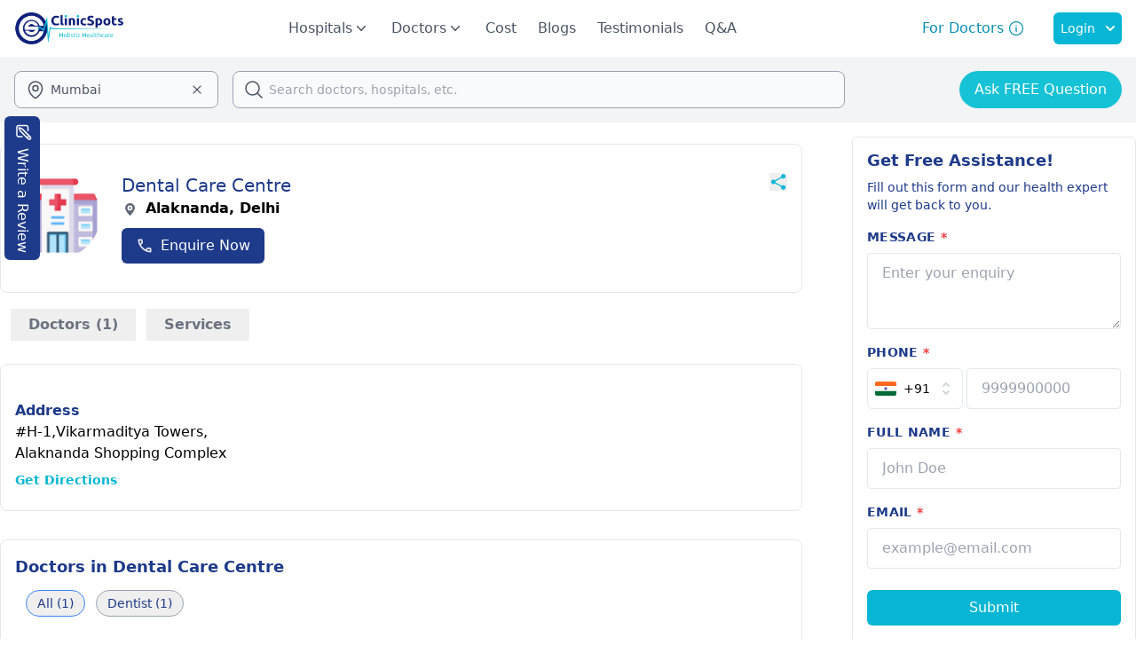

--- FILE ---
content_type: text/html;charset=utf-8
request_url: https://www.clinicspots.com/clinic/dental-care-centre-36
body_size: 64435
content:
<!DOCTYPE html><html  data-capo=""><head><meta charset="utf-8">
<meta name="viewport" content="width=device-width, initial-scale=1">
<title>Dental Care Centre in Alaknanda, Delhi | ClinicSpots</title>
<style>*,::backdrop,:after,:before{--tw-border-spacing-x:0;--tw-border-spacing-y:0;--tw-translate-x:0;--tw-translate-y:0;--tw-rotate:0;--tw-skew-x:0;--tw-skew-y:0;--tw-scale-x:1;--tw-scale-y:1;--tw-pan-x: ;--tw-pan-y: ;--tw-pinch-zoom: ;--tw-scroll-snap-strictness:proximity;--tw-gradient-from-position: ;--tw-gradient-via-position: ;--tw-gradient-to-position: ;--tw-ordinal: ;--tw-slashed-zero: ;--tw-numeric-figure: ;--tw-numeric-spacing: ;--tw-numeric-fraction: ;--tw-ring-inset: ;--tw-ring-offset-width:0px;--tw-ring-offset-color:#fff;--tw-ring-color:#3b82f680;--tw-ring-offset-shadow:0 0 #0000;--tw-ring-shadow:0 0 #0000;--tw-shadow:0 0 #0000;--tw-shadow-colored:0 0 #0000;--tw-blur: ;--tw-brightness: ;--tw-contrast: ;--tw-grayscale: ;--tw-hue-rotate: ;--tw-invert: ;--tw-saturate: ;--tw-sepia: ;--tw-drop-shadow: ;--tw-backdrop-blur: ;--tw-backdrop-brightness: ;--tw-backdrop-contrast: ;--tw-backdrop-grayscale: ;--tw-backdrop-hue-rotate: ;--tw-backdrop-invert: ;--tw-backdrop-opacity: ;--tw-backdrop-saturate: ;--tw-backdrop-sepia: ;--tw-contain-size: ;--tw-contain-layout: ;--tw-contain-paint: ;--tw-contain-style: }/*! tailwindcss v3.4.17 | MIT License | https://tailwindcss.com*/*,:after,:before{border:0 solid #e5e7eb;box-sizing:border-box}:after,:before{--tw-content:""}:host,html{line-height:1.5;-webkit-text-size-adjust:100%;font-family:ui-sans-serif,system-ui,sans-serif,Apple Color Emoji,Segoe UI Emoji,Segoe UI Symbol,Noto Color Emoji;font-feature-settings:normal;font-variation-settings:normal;-moz-tab-size:4;tab-size:4;-webkit-tap-highlight-color:transparent}body{line-height:inherit;margin:0}hr{border-top-width:1px;color:inherit;height:0}abbr:where([title]){-webkit-text-decoration:underline dotted;text-decoration:underline dotted}h1,h2,h3,h4,h5,h6{font-size:inherit;font-weight:inherit}a{color:inherit;text-decoration:inherit}b,strong{font-weight:bolder}code,kbd,pre,samp{font-family:ui-monospace,SFMono-Regular,Menlo,Monaco,Consolas,Liberation Mono,Courier New,monospace;font-feature-settings:normal;font-size:1em;font-variation-settings:normal}small{font-size:80%}sub,sup{font-size:75%;line-height:0;position:relative;vertical-align:initial}sub{bottom:-.25em}sup{top:-.5em}table{border-collapse:collapse;border-color:inherit;text-indent:0}button,input,optgroup,select,textarea{color:inherit;font-family:inherit;font-feature-settings:inherit;font-size:100%;font-variation-settings:inherit;font-weight:inherit;letter-spacing:inherit;line-height:inherit;margin:0;padding:0}button,select{text-transform:none}button,input:where([type=button]),input:where([type=reset]),input:where([type=submit]){-webkit-appearance:button;background-color:initial;background-image:none}:-moz-focusring{outline:auto}:-moz-ui-invalid{box-shadow:none}progress{vertical-align:initial}::-webkit-inner-spin-button,::-webkit-outer-spin-button{height:auto}[type=search]{-webkit-appearance:textfield;outline-offset:-2px}::-webkit-search-decoration{-webkit-appearance:none}::-webkit-file-upload-button{-webkit-appearance:button;font:inherit}summary{display:list-item}blockquote,dd,dl,figure,h1,h2,h3,h4,h5,h6,hr,p,pre{margin:0}fieldset{margin:0}fieldset,legend{padding:0}menu,ol,ul{list-style:none;margin:0;padding:0}dialog{padding:0}textarea{resize:vertical}input::placeholder,textarea::placeholder{color:#9ca3af;opacity:1}[role=button],button{cursor:pointer}:disabled{cursor:default}audio,canvas,embed,iframe,img,object,svg,video{display:block;vertical-align:middle}img,video{height:auto;max-width:100%}[hidden]:where(:not([hidden=until-found])){display:none}.container{width:100%}@media (min-width:640px){.container{max-width:640px}}@media (min-width:768px){.container{max-width:768px}}@media (min-width:1024px){.container{max-width:1024px}}@media (min-width:1280px){.container{max-width:1280px}}@media (min-width:1536px){.container{max-width:1536px}}.pointer-events-none{pointer-events:none}.visible{visibility:visible}.invisible{visibility:hidden}.fixed{position:fixed}.absolute{position:absolute}.relative{position:relative}.sticky{position:sticky}.inset-0{top:0;right:0;bottom:0;left:0}.inset-x-0{left:0;right:0}.-left-12{left:-3rem}.-left-14{left:-3.5rem}.-left-2{left:-.5rem}.-right-2{right:-.5rem}.-start-7{inset-inline-start:-1.75rem}.-top-1{top:-.25rem}.-top-2{top:-.5rem}.bottom-0{bottom:0}.bottom-16{bottom:4rem}.bottom-2{bottom:.5rem}.bottom-28{bottom:7rem}.bottom-40{bottom:10rem}.bottom-6{bottom:1.5rem}.left-0{left:0}.left-1\/2{left:50%}.left-10{left:2.5rem}.left-14{left:3.5rem}.left-20{left:5rem}.left-3{left:.75rem}.left-7{left:1.75rem}.left-\[30px\]{left:30px}.left-full{left:100%}.right-0{right:0}.right-10{right:2.5rem}.right-2{right:.5rem}.right-4{right:1rem}.right-6{right:1.5rem}.top-0{top:0}.top-1\/2{top:50%}.top-1\/4{top:25%}.top-10{top:2.5rem}.top-12{top:3rem}.top-14{top:3.5rem}.top-2{top:.5rem}.top-20{top:5rem}.top-3{top:.75rem}.top-32{top:8rem}.top-4{top:1rem}.top-48{top:12rem}.top-5{top:1.25rem}.top-56{top:14rem}.top-6{top:1.5rem}.top-7{top:1.75rem}.top-8{top:2rem}.top-full{top:100%}.z-0{z-index:0}.z-10{z-index:10}.z-20{z-index:20}.z-30{z-index:30}.z-40{z-index:40}.z-50{z-index:50}.order-1{order:1}.order-2{order:2}.col-span-1{grid-column:span 1/span 1}.col-span-2{grid-column:span 2/span 2}.col-span-4{grid-column:span 4/span 4}.col-span-full{grid-column:1/-1}.row-span-2{grid-row:span 2/span 2}.float-right{float:right}.m-0{margin:0}.m-3{margin:.75rem}.m-4{margin:1rem}.m-auto{margin:auto}.-mx-2{margin-left:-.5rem;margin-right:-.5rem}.-mx-3{margin-left:-.75rem;margin-right:-.75rem}.-mx-4{margin-left:-1rem;margin-right:-1rem}.mx-1{margin-left:.25rem;margin-right:.25rem}.mx-10{margin-left:2.5rem;margin-right:2.5rem}.mx-12{margin-left:3rem;margin-right:3rem}.mx-2{margin-left:.5rem;margin-right:.5rem}.mx-3{margin-left:.75rem;margin-right:.75rem}.mx-4{margin-left:1rem;margin-right:1rem}.mx-6{margin-left:1.5rem;margin-right:1.5rem}.mx-8{margin-left:2rem;margin-right:2rem}.mx-auto{margin-left:auto;margin-right:auto}.my-1{margin-bottom:.25rem;margin-top:.25rem}.my-10{margin-bottom:2.5rem;margin-top:2.5rem}.my-14{margin-bottom:3.5rem;margin-top:3.5rem}.my-2{margin-bottom:.5rem;margin-top:.5rem}.my-20{margin-bottom:5rem;margin-top:5rem}.my-3{margin-bottom:.75rem;margin-top:.75rem}.my-4{margin-bottom:1rem;margin-top:1rem}.my-5{margin-bottom:1.25rem;margin-top:1.25rem}.my-6{margin-bottom:1.5rem;margin-top:1.5rem}.my-8{margin-bottom:2rem;margin-top:2rem}.-mb-0\.5{margin-bottom:-.125rem}.-mb-1{margin-bottom:-.25rem}.-ml-2{margin-left:-.5rem}.-ml-2\.5{margin-left:-.625rem}.-mr-1{margin-right:-.25rem}.-mt-0\.5{margin-top:-.125rem}.-mt-1{margin-top:-.25rem}.-mt-12{margin-top:-3rem}.-mt-4{margin-top:-1rem}.mb-0{margin-bottom:0}.mb-0\.5{margin-bottom:.125rem}.mb-1{margin-bottom:.25rem}.mb-1\.5{margin-bottom:.375rem}.mb-10{margin-bottom:2.5rem}.mb-12{margin-bottom:3rem}.mb-14{margin-bottom:3.5rem}.mb-16{margin-bottom:4rem}.mb-2{margin-bottom:.5rem}.mb-20{margin-bottom:5rem}.mb-3{margin-bottom:.75rem}.mb-32{margin-bottom:8rem}.mb-4{margin-bottom:1rem}.mb-5{margin-bottom:1.25rem}.mb-6{margin-bottom:1.5rem}.mb-7{margin-bottom:1.75rem}.mb-8{margin-bottom:2rem}.mb-9{margin-bottom:2.25rem}.me-2{margin-inline-end:.5rem}.ml-0{margin-left:0}.ml-1{margin-left:.25rem}.ml-10{margin-left:2.5rem}.ml-2{margin-left:.5rem}.ml-20{margin-left:5rem}.ml-24{margin-left:6rem}.ml-3{margin-left:.75rem}.ml-36{margin-left:9rem}.ml-4{margin-left:1rem}.ml-5{margin-left:1.25rem}.ml-6{margin-left:1.5rem}.ml-7{margin-left:1.75rem}.ml-auto{margin-left:auto}.mr-0{margin-right:0}.mr-0\.5{margin-right:.125rem}.mr-1{margin-right:.25rem}.mr-14{margin-right:3.5rem}.mr-2{margin-right:.5rem}.mr-3{margin-right:.75rem}.mr-4{margin-right:1rem}.mr-6{margin-right:1.5rem}.ms-2{margin-inline-start:.5rem}.ms-3{margin-inline-start:.75rem}.ms-4{margin-inline-start:1rem}.mt-0\.5{margin-top:.125rem}.mt-1{margin-top:.25rem}.mt-1\.5{margin-top:.375rem}.mt-10{margin-top:2.5rem}.mt-12{margin-top:3rem}.mt-14{margin-top:3.5rem}.mt-16{margin-top:4rem}.mt-2{margin-top:.5rem}.mt-20{margin-top:5rem}.mt-3{margin-top:.75rem}.mt-4{margin-top:1rem}.mt-44{margin-top:11rem}.mt-5{margin-top:1.25rem}.mt-52{margin-top:13rem}.mt-6{margin-top:1.5rem}.mt-64{margin-top:16rem}.mt-72{margin-top:18rem}.mt-8{margin-top:2rem}.mt-auto{margin-top:auto}.box-border{box-sizing:border-box}.line-clamp-1{-webkit-line-clamp:1}.line-clamp-1,.line-clamp-2{display:-webkit-box;overflow:hidden;-webkit-box-orient:vertical}.line-clamp-2{-webkit-line-clamp:2}.line-clamp-3{-webkit-line-clamp:3}.line-clamp-3,.line-clamp-4{display:-webkit-box;overflow:hidden;-webkit-box-orient:vertical}.line-clamp-4{-webkit-line-clamp:4}.line-clamp-5{-webkit-line-clamp:5}.line-clamp-5,.line-clamp-6{display:-webkit-box;overflow:hidden;-webkit-box-orient:vertical}.line-clamp-6{-webkit-line-clamp:6}.line-clamp-8{-webkit-line-clamp:8}.line-clamp-8,.line-clamp-9{display:-webkit-box;overflow:hidden;-webkit-box-orient:vertical}.line-clamp-9{-webkit-line-clamp:9}.line-clamp-none{display:block;overflow:visible;-webkit-box-orient:horizontal;-webkit-line-clamp:none}.block{display:block}.inline-block{display:inline-block}.inline{display:inline}.flex{display:flex}.inline-flex{display:inline-flex}.table{display:table}.grid{display:grid}.hidden{display:none}.aspect-video{aspect-ratio:16/9}.size-1\/2{height:50%;width:50%}.size-10{height:2.5rem;width:2.5rem}.size-11{height:2.75rem;width:2.75rem}.size-12{height:3rem;width:3rem}.size-14{height:3.5rem;width:3.5rem}.size-16{height:4rem;width:4rem}.size-2{height:.5rem;width:.5rem}.size-2\.5{height:.625rem;width:.625rem}.size-20{height:5rem;width:5rem}.size-24{height:6rem;width:6rem}.size-28{height:7rem;width:7rem}.size-3{height:.75rem;width:.75rem}.size-32{height:8rem;width:8rem}.size-4{height:1rem;width:1rem}.size-5{height:1.25rem;width:1.25rem}.size-56{height:14rem;width:14rem}.size-6{height:1.5rem;width:1.5rem}.size-7{height:1.75rem;width:1.75rem}.size-72{height:18rem;width:18rem}.size-8{height:2rem;width:2rem}.size-9{height:2.25rem;width:2.25rem}.size-96{height:24rem;width:24rem}.size-\[120px\]{height:120px;width:120px}.size-\[28px\]{height:28px;width:28px}.size-\[60px\]{height:60px;width:60px}.size-fit{height:fit-content;width:fit-content}.size-full{height:100%;width:100%}.h-0{height:0}.h-0\.5{height:.125rem}.h-1{height:.25rem}.h-10{height:2.5rem}.h-12{height:3rem}.h-14{height:3.5rem}.h-16{height:4rem}.h-2{height:.5rem}.h-2\/6{height:33.333333%}.h-20{height:5rem}.h-24{height:6rem}.h-28{height:7rem}.h-3{height:.75rem}.h-32{height:8rem}.h-36{height:9rem}.h-4{height:1rem}.h-4\/5{height:80%}.h-4\/6{height:66.666667%}.h-40{height:10rem}.h-48{height:12rem}.h-5{height:1.25rem}.h-52{height:13rem}.h-6{height:1.5rem}.h-60{height:15rem}.h-64{height:16rem}.h-7{height:1.75rem}.h-72{height:18rem}.h-8{height:2rem}.h-80{height:20rem}.h-96{height:24rem}.h-\[101px\]{height:101px}.h-\[28px\]{height:28px}.h-\[348px\]{height:348px}.h-\[400px\]{height:400px}.h-\[46px\]{height:46px}.h-\[48px\]{height:48px}.h-\[550px\]{height:550px}.h-\[60px\]{height:60px}.h-\[85px\]{height:85px}.h-\[calc\(100vh-180px\)\]{height:calc(100vh - 180px)}.h-auto{height:auto}.h-full{height:100%}.h-lvh{height:100lvh}.h-screen{height:100vh}.max-h-0{max-height:0}.max-h-28{max-height:7rem}.max-h-48{max-height:12rem}.max-h-64{max-height:16rem}.max-h-72{max-height:18rem}.max-h-80{max-height:20rem}.max-h-96{max-height:24rem}.max-h-\[90vh\]{max-height:90vh}.max-h-fit{max-height:fit-content}.max-h-screen{max-height:100vh}.min-h-12{min-height:3rem}.min-h-14{min-height:3.5rem}.min-h-40{min-height:10rem}.min-h-48{min-height:12rem}.min-h-60{min-height:15rem}.min-h-96{min-height:24rem}.min-h-\[300px\]{min-height:300px}.min-h-full{min-height:100%}.min-h-screen{min-height:100vh}.w-0\.5{width:.125rem}.w-1\/2{width:50%}.w-1\/3{width:33.333333%}.w-1\/4{width:25%}.w-1\/5{width:20%}.w-1\/6{width:16.666667%}.w-10{width:2.5rem}.w-10\/12{width:83.333333%}.w-11\/12{width:91.666667%}.w-12{width:3rem}.w-16{width:4rem}.w-2\/12{width:16.666667%}.w-2\/3{width:66.666667%}.w-2\/4{width:50%}.w-2\/5{width:40%}.w-20{width:5rem}.w-24{width:6rem}.w-28{width:7rem}.w-3\/12{width:25%}.w-3\/4{width:75%}.w-3\/5{width:60%}.w-32{width:8rem}.w-36{width:9rem}.w-4{width:1rem}.w-4\/12{width:33.333333%}.w-4\/5{width:80%}.w-40{width:10rem}.w-44{width:11rem}.w-48{width:12rem}.w-5{width:1.25rem}.w-5\/12{width:41.666667%}.w-5\/6{width:83.333333%}.w-52{width:13rem}.w-56{width:14rem}.w-6{width:1.5rem}.w-6\/12{width:50%}.w-60{width:15rem}.w-64{width:16rem}.w-7\/12{width:58.333333%}.w-72{width:18rem}.w-8{width:2rem}.w-80{width:20rem}.w-96{width:24rem}.w-\[110px\]{width:110px}.w-\[154px\]{width:154px}.w-\[174px\]{width:174px}.w-\[28px\]{width:28px}.w-\[328px\]{width:328px}.w-\[350px\]{width:350px}.w-\[380px\]{width:380px}.w-\[529px\]{width:529px}.w-\[60px\]{width:60px}.w-auto{width:auto}.w-fit{width:fit-content}.w-full{width:100%}.w-lvw{width:100lvw}.w-max{width:max-content}.w-px{width:1px}.w-screen{width:100vw}.min-w-16{min-width:4rem}.min-w-24{min-width:6rem}.min-w-36{min-width:9rem}.min-w-40{min-width:10rem}.min-w-72{min-width:18rem}.min-w-96{min-width:24rem}.min-w-full{min-width:100%}.min-w-max{min-width:max-content}.max-w-24{max-width:6rem}.max-w-2xl{max-width:42rem}.max-w-36{max-width:9rem}.max-w-3xl{max-width:48rem}.max-w-4xl{max-width:56rem}.max-w-5xl{max-width:64rem}.max-w-6xl{max-width:72rem}.max-w-7xl{max-width:80rem}.max-w-96{max-width:24rem}.max-w-\[15ch\]{max-width:15ch}.max-w-fit{max-width:fit-content}.max-w-full{max-width:100%}.max-w-lg{max-width:32rem}.max-w-max{max-width:max-content}.max-w-md{max-width:28rem}.max-w-min{max-width:min-content}.max-w-screen-xl{max-width:1280px}.max-w-sm{max-width:24rem}.max-w-xs{max-width:20rem}.flex-1{flex:1 1 0%}.flex-none{flex:none}.shrink{flex-shrink:1}.shrink-0{flex-shrink:0}.grow{flex-grow:1}.grow-0{flex-grow:0}.basis-0{flex-basis:0px}.basis-1\/2{flex-basis:50%}.basis-1\/4{flex-basis:25%}.basis-1\/6{flex-basis:16.666667%}.basis-2\/4{flex-basis:50%}.basis-3\/12{flex-basis:25%}.basis-3\/4{flex-basis:75%}.basis-3\/5{flex-basis:60%}.basis-3\/6{flex-basis:50%}.basis-auto{flex-basis:auto}.basis-full{flex-basis:100%}.table-auto{table-layout:auto}.table-fixed{table-layout:fixed}.border-collapse{border-collapse:collapse}.border-separate{border-collapse:initial}.border-spacing-0{--tw-border-spacing-x:0px;--tw-border-spacing-y:0px;border-spacing:var(--tw-border-spacing-x) var(--tw-border-spacing-y)}.-translate-x-1\/2{--tw-translate-x:-50%}.-translate-x-1\/2,.-translate-y-1\/2{transform:translate(var(--tw-translate-x),var(--tw-translate-y)) rotate(var(--tw-rotate)) skew(var(--tw-skew-x)) skewY(var(--tw-skew-y)) scaleX(var(--tw-scale-x)) scaleY(var(--tw-scale-y))}.-translate-y-1\/2{--tw-translate-y:-50%}.-translate-y-full{--tw-translate-y:-100%}.-translate-y-full,.translate-y-0{transform:translate(var(--tw-translate-x),var(--tw-translate-y)) rotate(var(--tw-rotate)) skew(var(--tw-skew-x)) skewY(var(--tw-skew-y)) scaleX(var(--tw-scale-x)) scaleY(var(--tw-scale-y))}.translate-y-0{--tw-translate-y:0px}.-rotate-180{--tw-rotate:-180deg}.-rotate-180,.-rotate-90{transform:translate(var(--tw-translate-x),var(--tw-translate-y)) rotate(var(--tw-rotate)) skew(var(--tw-skew-x)) skewY(var(--tw-skew-y)) scaleX(var(--tw-scale-x)) scaleY(var(--tw-scale-y))}.-rotate-90{--tw-rotate:-90deg}.rotate-0{--tw-rotate:0deg}.rotate-0,.rotate-180{transform:translate(var(--tw-translate-x),var(--tw-translate-y)) rotate(var(--tw-rotate)) skew(var(--tw-skew-x)) skewY(var(--tw-skew-y)) scaleX(var(--tw-scale-x)) scaleY(var(--tw-scale-y))}.rotate-180{--tw-rotate:180deg}.rotate-90{--tw-rotate:90deg}.rotate-90,.scale-105{transform:translate(var(--tw-translate-x),var(--tw-translate-y)) rotate(var(--tw-rotate)) skew(var(--tw-skew-x)) skewY(var(--tw-skew-y)) scaleX(var(--tw-scale-x)) scaleY(var(--tw-scale-y))}.scale-105{--tw-scale-x:1.05;--tw-scale-y:1.05}.scale-y-0{--tw-scale-y:0}.scale-y-0,.scale-y-100{transform:translate(var(--tw-translate-x),var(--tw-translate-y)) rotate(var(--tw-rotate)) skew(var(--tw-skew-x)) skewY(var(--tw-skew-y)) scaleX(var(--tw-scale-x)) scaleY(var(--tw-scale-y))}.scale-y-100{--tw-scale-y:1}.transform{transform:translate(var(--tw-translate-x),var(--tw-translate-y)) rotate(var(--tw-rotate)) skew(var(--tw-skew-x)) skewY(var(--tw-skew-y)) scaleX(var(--tw-scale-x)) scaleY(var(--tw-scale-y))}@keyframes pulse{50%{opacity:.5}}.animate-pulse{animation:pulse 2s cubic-bezier(.4,0,.6,1) infinite}@keyframes spin{to{transform:rotate(1turn)}}.animate-spin{animation:spin 1s linear infinite}.cursor-default{cursor:default}.cursor-pointer{cursor:pointer}.select-none{-webkit-user-select:none;user-select:none}.resize-none{resize:none}.resize{resize:both}.scroll-m-20{scroll-margin:5rem}.scroll-mt-36{scroll-margin-top:9rem}.list-inside{list-style-position:inside}.list-decimal{list-style-type:decimal}.list-disc{list-style-type:disc}.list-none{list-style-type:none}.appearance-none{-webkit-appearance:none;-moz-appearance:none;appearance:none}.grid-cols-1{grid-template-columns:repeat(1,minmax(0,1fr))}.grid-cols-2{grid-template-columns:repeat(2,minmax(0,1fr))}.grid-cols-3{grid-template-columns:repeat(3,minmax(0,1fr))}.grid-cols-4{grid-template-columns:repeat(4,minmax(0,1fr))}.flex-row{flex-direction:row}.flex-row-reverse{flex-direction:row-reverse}.flex-col{flex-direction:column}.flex-col-reverse{flex-direction:column-reverse}.flex-wrap{flex-wrap:wrap}.flex-nowrap{flex-wrap:nowrap}.items-start{align-items:flex-start}.items-end{align-items:flex-end}.items-center{align-items:center}.items-baseline{align-items:baseline}.justify-start{justify-content:flex-start}.justify-end{justify-content:flex-end}.justify-center{justify-content:center}.justify-between{justify-content:space-between}.justify-around{justify-content:space-around}.justify-evenly{justify-content:space-evenly}.justify-items-center{justify-items:center}.gap-1{gap:.25rem}.gap-10{gap:2.5rem}.gap-12{gap:3rem}.gap-2{gap:.5rem}.gap-2\.5{gap:.625rem}.gap-3{gap:.75rem}.gap-4{gap:1rem}.gap-5{gap:1.25rem}.gap-6{gap:1.5rem}.gap-8{gap:2rem}.gap-x-16{column-gap:4rem}.gap-x-2{column-gap:.5rem}.gap-y-4{row-gap:1rem}.space-x-0>:not([hidden])~:not([hidden]){--tw-space-x-reverse:0;margin-left:calc(0px*(1 - var(--tw-space-x-reverse)));margin-right:calc(0px*var(--tw-space-x-reverse))}.space-x-1>:not([hidden])~:not([hidden]){--tw-space-x-reverse:0;margin-left:calc(.25rem*(1 - var(--tw-space-x-reverse)));margin-right:calc(.25rem*var(--tw-space-x-reverse))}.space-x-12>:not([hidden])~:not([hidden]){--tw-space-x-reverse:0;margin-left:calc(3rem*(1 - var(--tw-space-x-reverse)));margin-right:calc(3rem*var(--tw-space-x-reverse))}.space-x-2>:not([hidden])~:not([hidden]){--tw-space-x-reverse:0;margin-left:calc(.5rem*(1 - var(--tw-space-x-reverse)));margin-right:calc(.5rem*var(--tw-space-x-reverse))}.space-x-3>:not([hidden])~:not([hidden]){--tw-space-x-reverse:0;margin-left:calc(.75rem*(1 - var(--tw-space-x-reverse)));margin-right:calc(.75rem*var(--tw-space-x-reverse))}.space-x-4>:not([hidden])~:not([hidden]){--tw-space-x-reverse:0;margin-left:calc(1rem*(1 - var(--tw-space-x-reverse)));margin-right:calc(1rem*var(--tw-space-x-reverse))}.space-x-6>:not([hidden])~:not([hidden]){--tw-space-x-reverse:0;margin-left:calc(1.5rem*(1 - var(--tw-space-x-reverse)));margin-right:calc(1.5rem*var(--tw-space-x-reverse))}.space-x-8>:not([hidden])~:not([hidden]){--tw-space-x-reverse:0;margin-left:calc(2rem*(1 - var(--tw-space-x-reverse)));margin-right:calc(2rem*var(--tw-space-x-reverse))}.space-y-1>:not([hidden])~:not([hidden]){--tw-space-y-reverse:0;margin-bottom:calc(.25rem*var(--tw-space-y-reverse));margin-top:calc(.25rem*(1 - var(--tw-space-y-reverse)))}.space-y-2>:not([hidden])~:not([hidden]){--tw-space-y-reverse:0;margin-bottom:calc(.5rem*var(--tw-space-y-reverse));margin-top:calc(.5rem*(1 - var(--tw-space-y-reverse)))}.space-y-3>:not([hidden])~:not([hidden]){--tw-space-y-reverse:0;margin-bottom:calc(.75rem*var(--tw-space-y-reverse));margin-top:calc(.75rem*(1 - var(--tw-space-y-reverse)))}.space-y-4>:not([hidden])~:not([hidden]){--tw-space-y-reverse:0;margin-bottom:calc(1rem*var(--tw-space-y-reverse));margin-top:calc(1rem*(1 - var(--tw-space-y-reverse)))}.space-y-6>:not([hidden])~:not([hidden]){--tw-space-y-reverse:0;margin-bottom:calc(1.5rem*var(--tw-space-y-reverse));margin-top:calc(1.5rem*(1 - var(--tw-space-y-reverse)))}.space-y-8>:not([hidden])~:not([hidden]){--tw-space-y-reverse:0;margin-bottom:calc(2rem*var(--tw-space-y-reverse));margin-top:calc(2rem*(1 - var(--tw-space-y-reverse)))}.divide-x>:not([hidden])~:not([hidden]){--tw-divide-x-reverse:0;border-left-width:calc(1px*(1 - var(--tw-divide-x-reverse)));border-right-width:calc(1px*var(--tw-divide-x-reverse))}.divide-y>:not([hidden])~:not([hidden]){--tw-divide-y-reverse:0;border-bottom-width:calc(1px*var(--tw-divide-y-reverse));border-top-width:calc(1px*(1 - var(--tw-divide-y-reverse)))}.self-start{align-self:flex-start}.self-end{align-self:flex-end}.self-center{align-self:center}.justify-self-end{justify-self:end}.overflow-auto{overflow:auto}.overflow-hidden{overflow:hidden}.overflow-x-auto{overflow-x:auto}.overflow-y-auto{overflow-y:auto}.overflow-x-hidden{overflow-x:hidden}.overflow-x-clip{overflow-x:clip}.overflow-x-scroll{overflow-x:scroll}.overflow-y-scroll{overflow-y:scroll}.scroll-smooth{scroll-behavior:smooth}.truncate{overflow:hidden;text-overflow:ellipsis}.truncate,.whitespace-nowrap{white-space:nowrap}.whitespace-pre{white-space:pre}.whitespace-pre-wrap{white-space:pre-wrap}.text-nowrap{text-wrap:nowrap}.break-words{overflow-wrap:break-word}.break-all{word-break:break-all}.rounded{border-radius:.25rem}.rounded-2xl{border-radius:1rem}.rounded-3xl{border-radius:1.5rem}.rounded-full{border-radius:9999px}.rounded-lg{border-radius:.5rem}.rounded-md{border-radius:.375rem}.rounded-sm{border-radius:.125rem}.rounded-xl{border-radius:.75rem}.rounded-b-xl{border-bottom-left-radius:.75rem;border-bottom-right-radius:.75rem}.rounded-l-full{border-bottom-left-radius:9999px;border-top-left-radius:9999px}.rounded-r-full{border-bottom-right-radius:9999px;border-top-right-radius:9999px}.rounded-t-2xl{border-top-left-radius:1rem;border-top-right-radius:1rem}.rounded-t-lg{border-top-left-radius:.5rem;border-top-right-radius:.5rem}.rounded-t-md{border-top-left-radius:.375rem;border-top-right-radius:.375rem}.rounded-t-xl{border-top-left-radius:.75rem;border-top-right-radius:.75rem}.rounded-tl-md{border-top-left-radius:.375rem}.border{border-width:1px}.border-2{border-width:2px}.border-4{border-width:4px}.border-y{border-top-width:1px}.border-b,.border-y{border-bottom-width:1px}.border-b-0{border-bottom-width:0}.border-b-2{border-bottom-width:2px}.border-b-4{border-bottom-width:4px}.border-l-2{border-left-width:2px}.border-l-4{border-left-width:4px}.border-r{border-right-width:1px}.border-r-2{border-right-width:2px}.border-r-4{border-right-width:4px}.border-s{border-inline-start-width:1px}.border-t{border-top-width:1px}.border-t-2{border-top-width:2px}.border-solid{border-style:solid}.border-dashed{border-style:dashed}.border-none{border-style:none}.border-\[\#10217D\]{--tw-border-opacity:1;border-color:rgb(16 33 125/var(--tw-border-opacity,1))}.border-\[\#D9D9D9\]{--tw-border-opacity:1;border-color:rgb(217 217 217/var(--tw-border-opacity,1))}.border-amber-400{--tw-border-opacity:1;border-color:rgb(251 191 36/var(--tw-border-opacity,1))}.border-blue-400{--tw-border-opacity:1;border-color:rgb(96 165 250/var(--tw-border-opacity,1))}.border-blue-500{--tw-border-opacity:1;border-color:rgb(59 130 246/var(--tw-border-opacity,1))}.border-blue-600{--tw-border-opacity:1;border-color:rgb(37 99 235/var(--tw-border-opacity,1))}.border-blue-900{--tw-border-opacity:1;border-color:rgb(30 58 138/var(--tw-border-opacity,1))}.border-cyan-400{--tw-border-opacity:1;border-color:rgb(34 211 238/var(--tw-border-opacity,1))}.border-cyan-500{--tw-border-opacity:1;border-color:rgb(6 182 212/var(--tw-border-opacity,1))}.border-cyan-600{--tw-border-opacity:1;border-color:rgb(8 145 178/var(--tw-border-opacity,1))}.border-emerald-500{--tw-border-opacity:1;border-color:rgb(16 185 129/var(--tw-border-opacity,1))}.border-gray-100{--tw-border-opacity:1;border-color:rgb(243 244 246/var(--tw-border-opacity,1))}.border-gray-200{--tw-border-opacity:1;border-color:rgb(229 231 235/var(--tw-border-opacity,1))}.border-gray-300{--tw-border-opacity:1;border-color:rgb(209 213 219/var(--tw-border-opacity,1))}.border-gray-400{--tw-border-opacity:1;border-color:rgb(156 163 175/var(--tw-border-opacity,1))}.border-gray-50{--tw-border-opacity:1;border-color:rgb(249 250 251/var(--tw-border-opacity,1))}.border-gray-700{--tw-border-opacity:1;border-color:rgb(55 65 81/var(--tw-border-opacity,1))}.border-green-200{--tw-border-opacity:1;border-color:rgb(187 247 208/var(--tw-border-opacity,1))}.border-green-400{--tw-border-opacity:1;border-color:rgb(74 222 128/var(--tw-border-opacity,1))}.border-green-500{--tw-border-opacity:1;border-color:rgb(34 197 94/var(--tw-border-opacity,1))}.border-green-600{--tw-border-opacity:1;border-color:rgb(22 163 74/var(--tw-border-opacity,1))}.border-green-700{--tw-border-opacity:1;border-color:rgb(21 128 61/var(--tw-border-opacity,1))}.border-neutral-900{--tw-border-opacity:1;border-color:rgb(23 23 23/var(--tw-border-opacity,1))}.border-red-700{--tw-border-opacity:1;border-color:rgb(185 28 28/var(--tw-border-opacity,1))}.border-slate-300{--tw-border-opacity:1;border-color:rgb(203 213 225/var(--tw-border-opacity,1))}.border-slate-400{--tw-border-opacity:1;border-color:rgb(148 163 184/var(--tw-border-opacity,1))}.border-slate-500{--tw-border-opacity:1;border-color:rgb(100 116 139/var(--tw-border-opacity,1))}.border-slate-600{--tw-border-opacity:1;border-color:rgb(71 85 105/var(--tw-border-opacity,1))}.border-slate-700{--tw-border-opacity:1;border-color:rgb(51 65 85/var(--tw-border-opacity,1))}.border-transparent{border-color:#0000}.border-white{--tw-border-opacity:1;border-color:rgb(255 255 255/var(--tw-border-opacity,1))}.border-b-green-400{--tw-border-opacity:1;border-bottom-color:rgb(74 222 128/var(--tw-border-opacity,1))}.border-b-green-500{--tw-border-opacity:1;border-bottom-color:rgb(34 197 94/var(--tw-border-opacity,1))}.border-b-green-600{--tw-border-opacity:1;border-bottom-color:rgb(22 163 74/var(--tw-border-opacity,1))}.border-b-green-700{--tw-border-opacity:1;border-bottom-color:rgb(21 128 61/var(--tw-border-opacity,1))}.border-l-green-600{--tw-border-opacity:1;border-left-color:rgb(22 163 74/var(--tw-border-opacity,1))}.border-t-blue-500{--tw-border-opacity:1;border-top-color:rgb(59 130 246/var(--tw-border-opacity,1))}.bg-\[\#10217D\]{--tw-bg-opacity:1;background-color:rgb(16 33 125/var(--tw-bg-opacity,1))}.bg-\[\#16C2D5\]{--tw-bg-opacity:1;background-color:rgb(22 194 213/var(--tw-bg-opacity,1))}.bg-\[\#EEF2FA\]{--tw-bg-opacity:1;background-color:rgb(238 242 250/var(--tw-bg-opacity,1))}.bg-\[\#F0EFF4\]{--tw-bg-opacity:1;background-color:rgb(240 239 244/var(--tw-bg-opacity,1))}.bg-\[\#d4e6ff\]{--tw-bg-opacity:1;background-color:rgb(212 230 255/var(--tw-bg-opacity,1))}.bg-\[\#d4ffde\]{--tw-bg-opacity:1;background-color:rgb(212 255 222/var(--tw-bg-opacity,1))}.bg-\[\#fde5f1\]{--tw-bg-opacity:1;background-color:rgb(253 229 241/var(--tw-bg-opacity,1))}.bg-amber-200{--tw-bg-opacity:1;background-color:rgb(253 230 138/var(--tw-bg-opacity,1))}.bg-amber-500{--tw-bg-opacity:1;background-color:rgb(245 158 11/var(--tw-bg-opacity,1))}.bg-black{--tw-bg-opacity:1;background-color:rgb(0 0 0/var(--tw-bg-opacity,1))}.bg-black\/30{background-color:#0000004d}.bg-blue-100{--tw-bg-opacity:1;background-color:rgb(219 234 254/var(--tw-bg-opacity,1))}.bg-blue-200{--tw-bg-opacity:1;background-color:rgb(191 219 254/var(--tw-bg-opacity,1))}.bg-blue-50{--tw-bg-opacity:1;background-color:rgb(239 246 255/var(--tw-bg-opacity,1))}.bg-blue-500{--tw-bg-opacity:1;background-color:rgb(59 130 246/var(--tw-bg-opacity,1))}.bg-blue-600{--tw-bg-opacity:1;background-color:rgb(37 99 235/var(--tw-bg-opacity,1))}.bg-blue-600\/30{background-color:#2563eb4d}.bg-blue-900{--tw-bg-opacity:1;background-color:rgb(30 58 138/var(--tw-bg-opacity,1))}.bg-cyan-50{--tw-bg-opacity:1;background-color:rgb(236 254 255/var(--tw-bg-opacity,1))}.bg-cyan-500{--tw-bg-opacity:1;background-color:rgb(6 182 212/var(--tw-bg-opacity,1))}.bg-emerald-200{--tw-bg-opacity:1;background-color:rgb(167 243 208/var(--tw-bg-opacity,1))}.bg-emerald-50{--tw-bg-opacity:1;background-color:rgb(236 253 245/var(--tw-bg-opacity,1))}.bg-emerald-600{--tw-bg-opacity:1;background-color:rgb(5 150 105/var(--tw-bg-opacity,1))}.bg-gray-100{--tw-bg-opacity:1;background-color:rgb(243 244 246/var(--tw-bg-opacity,1))}.bg-gray-200{--tw-bg-opacity:1;background-color:rgb(229 231 235/var(--tw-bg-opacity,1))}.bg-gray-300{--tw-bg-opacity:1;background-color:rgb(209 213 219/var(--tw-bg-opacity,1))}.bg-gray-400{--tw-bg-opacity:1;background-color:rgb(156 163 175/var(--tw-bg-opacity,1))}.bg-gray-50{--tw-bg-opacity:1;background-color:rgb(249 250 251/var(--tw-bg-opacity,1))}.bg-gray-500{--tw-bg-opacity:1;background-color:rgb(107 114 128/var(--tw-bg-opacity,1))}.bg-gray-600\/50{background-color:#4b556380}.bg-green-100{--tw-bg-opacity:1;background-color:rgb(220 252 231/var(--tw-bg-opacity,1))}.bg-green-200{--tw-bg-opacity:1;background-color:rgb(187 247 208/var(--tw-bg-opacity,1))}.bg-green-50{--tw-bg-opacity:1;background-color:rgb(240 253 244/var(--tw-bg-opacity,1))}.bg-green-50\/60{background-color:#f0fdf499}.bg-green-500{--tw-bg-opacity:1;background-color:rgb(34 197 94/var(--tw-bg-opacity,1))}.bg-green-600{--tw-bg-opacity:1;background-color:rgb(22 163 74/var(--tw-bg-opacity,1))}.bg-green-900{--tw-bg-opacity:1;background-color:rgb(20 83 45/var(--tw-bg-opacity,1))}.bg-lime-200{--tw-bg-opacity:1;background-color:rgb(217 249 157/var(--tw-bg-opacity,1))}.bg-lime-300{--tw-bg-opacity:1;background-color:rgb(190 242 100/var(--tw-bg-opacity,1))}.bg-orange-200{--tw-bg-opacity:1;background-color:rgb(254 215 170/var(--tw-bg-opacity,1))}.bg-orange-600{--tw-bg-opacity:1;background-color:rgb(234 88 12/var(--tw-bg-opacity,1))}.bg-pink-50{--tw-bg-opacity:1;background-color:rgb(253 242 248/var(--tw-bg-opacity,1))}.bg-purple-200{--tw-bg-opacity:1;background-color:rgb(233 213 255/var(--tw-bg-opacity,1))}.bg-purple-300{--tw-bg-opacity:1;background-color:rgb(216 180 254/var(--tw-bg-opacity,1))}.bg-purple-50{--tw-bg-opacity:1;background-color:rgb(250 245 255/var(--tw-bg-opacity,1))}.bg-purple-700{--tw-bg-opacity:1;background-color:rgb(126 34 206/var(--tw-bg-opacity,1))}.bg-red-200{--tw-bg-opacity:1;background-color:rgb(254 202 202/var(--tw-bg-opacity,1))}.bg-red-600{--tw-bg-opacity:1;background-color:rgb(220 38 38/var(--tw-bg-opacity,1))}.bg-rose-600{--tw-bg-opacity:1;background-color:rgb(225 29 72/var(--tw-bg-opacity,1))}.bg-slate-100{--tw-bg-opacity:1;background-color:rgb(241 245 249/var(--tw-bg-opacity,1))}.bg-slate-200{--tw-bg-opacity:1;background-color:rgb(226 232 240/var(--tw-bg-opacity,1))}.bg-slate-300{--tw-bg-opacity:1;background-color:rgb(203 213 225/var(--tw-bg-opacity,1))}.bg-slate-50{--tw-bg-opacity:1;background-color:rgb(248 250 252/var(--tw-bg-opacity,1))}.bg-slate-600{--tw-bg-opacity:1;background-color:rgb(71 85 105/var(--tw-bg-opacity,1))}.bg-slate-800{--tw-bg-opacity:1;background-color:rgb(30 41 59/var(--tw-bg-opacity,1))}.bg-slate-900{--tw-bg-opacity:1;background-color:rgb(15 23 42/var(--tw-bg-opacity,1))}.bg-teal-50{--tw-bg-opacity:1;background-color:rgb(240 253 250/var(--tw-bg-opacity,1))}.bg-white{--tw-bg-opacity:1;background-color:rgb(255 255 255/var(--tw-bg-opacity,1))}.bg-white\/5{background-color:#ffffff0d}.bg-white\/80{background-color:#fffc}.bg-yellow-100{--tw-bg-opacity:1;background-color:rgb(254 249 195/var(--tw-bg-opacity,1))}.bg-yellow-400{--tw-bg-opacity:1;background-color:rgb(250 204 21/var(--tw-bg-opacity,1))}.bg-zinc-800{--tw-bg-opacity:1;background-color:rgb(39 39 42/var(--tw-bg-opacity,1))}.bg-opacity-50{--tw-bg-opacity:.5}.bg-opacity-70{--tw-bg-opacity:.7}.bg-opacity-80{--tw-bg-opacity:.8}.bg-\[url\(\'\~\/assets\/images\/Banner\/leadFormBetweenDesktopLight\.webp\'\)\]{background-image:url(/_nuxt/leadFormBetweenDesktopLight.Dcnlrbhw.webp)}.bg-gradient-to-b{background-image:linear-gradient(to bottom,var(--tw-gradient-stops))}.bg-gradient-to-br{background-image:linear-gradient(to bottom right,var(--tw-gradient-stops))}.bg-gradient-to-l{background-image:linear-gradient(to left,var(--tw-gradient-stops))}.bg-gradient-to-r{background-image:linear-gradient(to right,var(--tw-gradient-stops))}.from-\[\#010622\]{--tw-gradient-from:#010622 var(--tw-gradient-from-position);--tw-gradient-to:#01062200 var(--tw-gradient-to-position);--tw-gradient-stops:var(--tw-gradient-from),var(--tw-gradient-to)}.from-gray-100{--tw-gradient-from:#f3f4f6 var(--tw-gradient-from-position);--tw-gradient-to:#f3f4f600 var(--tw-gradient-to-position);--tw-gradient-stops:var(--tw-gradient-from),var(--tw-gradient-to)}.from-green-100{--tw-gradient-from:#dcfce7 var(--tw-gradient-from-position);--tw-gradient-to:#dcfce700 var(--tw-gradient-to-position);--tw-gradient-stops:var(--tw-gradient-from),var(--tw-gradient-to)}.from-green-500{--tw-gradient-from:#22c55e var(--tw-gradient-from-position);--tw-gradient-to:#22c55e00 var(--tw-gradient-to-position);--tw-gradient-stops:var(--tw-gradient-from),var(--tw-gradient-to)}.from-pink-500{--tw-gradient-from:#ec4899 var(--tw-gradient-from-position);--tw-gradient-to:#ec489900 var(--tw-gradient-to-position);--tw-gradient-stops:var(--tw-gradient-from),var(--tw-gradient-to)}.from-transparent{--tw-gradient-from:#0000 var(--tw-gradient-from-position);--tw-gradient-to:#0000 var(--tw-gradient-to-position);--tw-gradient-stops:var(--tw-gradient-from),var(--tw-gradient-to)}.via-\[\#10217D\]{--tw-gradient-to:#10217d00 var(--tw-gradient-to-position);--tw-gradient-stops:var(--tw-gradient-from),#10217d var(--tw-gradient-via-position),var(--tw-gradient-to)}.via-red-500{--tw-gradient-to:#ef444400 var(--tw-gradient-to-position);--tw-gradient-stops:var(--tw-gradient-from),#ef4444 var(--tw-gradient-via-position),var(--tw-gradient-to)}.to-\[\#16C2D5\]{--tw-gradient-to:#16c2d5 var(--tw-gradient-to-position)}.to-green-700{--tw-gradient-to:#15803d var(--tw-gradient-to-position)}.to-transparent{--tw-gradient-to:#0000 var(--tw-gradient-to-position)}.to-white{--tw-gradient-to:#fff var(--tw-gradient-to-position)}.to-yellow-500{--tw-gradient-to:#eab308 var(--tw-gradient-to-position)}.bg-cover{background-size:cover}.bg-bottom{background-position:bottom}.bg-no-repeat{background-repeat:no-repeat}.fill-\[\#262626\]{fill:#262626}.fill-current{fill:currentColor}.object-contain{object-fit:contain}.object-cover{object-fit:cover}.object-fill{object-fit:fill}.object-scale-down{object-fit:scale-down}.object-center{object-position:center}.p-0{padding:0}.p-0\.5{padding:.125rem}.p-1{padding:.25rem}.p-1\.5{padding:.375rem}.p-10{padding:2.5rem}.p-2{padding:.5rem}.p-3{padding:.75rem}.p-4{padding:1rem}.p-5{padding:1.25rem}.p-6{padding:1.5rem}.p-8{padding:2rem}.px-1{padding-left:.25rem;padding-right:.25rem}.px-10{padding-left:2.5rem;padding-right:2.5rem}.px-12{padding-left:3rem;padding-right:3rem}.px-2{padding-left:.5rem;padding-right:.5rem}.px-2\.5{padding-left:.625rem;padding-right:.625rem}.px-3{padding-left:.75rem;padding-right:.75rem}.px-4{padding-left:1rem;padding-right:1rem}.px-5{padding-left:1.25rem;padding-right:1.25rem}.px-6{padding-left:1.5rem;padding-right:1.5rem}.px-8{padding-left:2rem;padding-right:2rem}.py-0{padding-bottom:0;padding-top:0}.py-0\.5{padding-bottom:.125rem;padding-top:.125rem}.py-1{padding-bottom:.25rem;padding-top:.25rem}.py-1\.5{padding-bottom:.375rem;padding-top:.375rem}.py-10{padding-bottom:2.5rem;padding-top:2.5rem}.py-12{padding-bottom:3rem;padding-top:3rem}.py-16{padding-bottom:4rem;padding-top:4rem}.py-2{padding-bottom:.5rem;padding-top:.5rem}.py-2\.5{padding-bottom:.625rem;padding-top:.625rem}.py-3{padding-bottom:.75rem;padding-top:.75rem}.py-4{padding-bottom:1rem;padding-top:1rem}.py-5{padding-bottom:1.25rem;padding-top:1.25rem}.py-6{padding-bottom:1.5rem;padding-top:1.5rem}.py-8{padding-bottom:2rem;padding-top:2rem}.pb-1{padding-bottom:.25rem}.pb-10{padding-bottom:2.5rem}.pb-12{padding-bottom:3rem}.pb-16{padding-bottom:4rem}.pb-2{padding-bottom:.5rem}.pb-20{padding-bottom:5rem}.pb-3{padding-bottom:.75rem}.pb-32{padding-bottom:8rem}.pb-4{padding-bottom:1rem}.pb-5{padding-bottom:1.25rem}.pb-6{padding-bottom:1.5rem}.pb-8{padding-bottom:2rem}.pb-\[56\.25\%\]{padding-bottom:56.25%}.pe-3{padding-inline-end:.75rem}.pl-0{padding-left:0}.pl-0\.5{padding-left:.125rem}.pl-1{padding-left:.25rem}.pl-1\.5{padding-left:.375rem}.pl-10{padding-left:2.5rem}.pl-14{padding-left:3.5rem}.pl-2{padding-left:.5rem}.pl-3{padding-left:.75rem}.pl-4{padding-left:1rem}.pl-5{padding-left:1.25rem}.pr-14{padding-right:3.5rem}.pr-2{padding-right:.5rem}.pr-4{padding-right:1rem}.pr-5{padding-right:1.25rem}.pr-6{padding-right:1.5rem}.pr-9{padding-right:2.25rem}.ps-1{padding-inline-start:.25rem}.pt-1{padding-top:.25rem}.pt-10{padding-top:2.5rem}.pt-14{padding-top:3.5rem}.pt-16{padding-top:4rem}.pt-2{padding-top:.5rem}.pt-20{padding-top:5rem}.pt-28{padding-top:7rem}.pt-3{padding-top:.75rem}.pt-4{padding-top:1rem}.pt-5{padding-top:1.25rem}.pt-6{padding-top:1.5rem}.pt-8{padding-top:2rem}.text-left{text-align:left}.text-center{text-align:center}.text-right{text-align:right}.text-justify{text-align:justify}.text-start{text-align:start}.text-end{text-align:end}.align-bottom{vertical-align:bottom}.text-2xl{font-size:1.5rem;line-height:2rem}.text-3xl{font-size:1.875rem;line-height:2.25rem}.text-4xl{font-size:2.25rem;line-height:2.5rem}.text-5xl{font-size:3rem;line-height:1}.text-8xl{font-size:6rem;line-height:1}.text-\[0\.8rem\]{font-size:.8rem}.text-\[0\.9rem\]{font-size:.9rem}.text-\[14px\]{font-size:14px}.text-\[15px\]{font-size:15px}.text-\[16px\]{font-size:16px}.text-\[19px\]{font-size:19px}.text-base{font-size:1rem;line-height:1.5rem}.text-lg{font-size:1.125rem;line-height:1.75rem}.text-sm{font-size:.875rem;line-height:1.25rem}.text-xl{font-size:1.25rem;line-height:1.75rem}.text-xs{font-size:.75rem;line-height:1rem}.font-bold{font-weight:700}.font-extrabold{font-weight:800}.font-medium{font-weight:500}.font-normal{font-weight:400}.font-semibold{font-weight:600}.uppercase{text-transform:uppercase}.italic{font-style:italic}.leading-10{line-height:2.5rem}.leading-6{line-height:1.5rem}.leading-\[22px\]{line-height:22px}.leading-\[23px\]{line-height:23px}.leading-normal{line-height:1.5}.leading-relaxed{line-height:1.625}.leading-tight{line-height:1.25}.tracking-\[0\.4px\]{letter-spacing:.4px}.tracking-tight{letter-spacing:-.025em}.tracking-wide{letter-spacing:.025em}.tracking-wider{letter-spacing:.05em}.tracking-widest{letter-spacing:.1em}.text-\[\#10217D\]{--tw-text-opacity:1;color:rgb(16 33 125/var(--tw-text-opacity,1))}.text-\[\#333333\]{--tw-text-opacity:1;color:rgb(51 51 51/var(--tw-text-opacity,1))}.text-amber-400{--tw-text-opacity:1;color:rgb(251 191 36/var(--tw-text-opacity,1))}.text-amber-500{--tw-text-opacity:1;color:rgb(245 158 11/var(--tw-text-opacity,1))}.text-amber-600{--tw-text-opacity:1;color:rgb(217 119 6/var(--tw-text-opacity,1))}.text-black{--tw-text-opacity:1;color:rgb(0 0 0/var(--tw-text-opacity,1))}.text-black\/80{color:#000c}.text-blue-400{--tw-text-opacity:1;color:rgb(96 165 250/var(--tw-text-opacity,1))}.text-blue-500{--tw-text-opacity:1;color:rgb(59 130 246/var(--tw-text-opacity,1))}.text-blue-600{--tw-text-opacity:1;color:rgb(37 99 235/var(--tw-text-opacity,1))}.text-blue-800{--tw-text-opacity:1;color:rgb(30 64 175/var(--tw-text-opacity,1))}.text-blue-900{--tw-text-opacity:1;color:rgb(30 58 138/var(--tw-text-opacity,1))}.text-cyan-500{--tw-text-opacity:1;color:rgb(6 182 212/var(--tw-text-opacity,1))}.text-cyan-600{--tw-text-opacity:1;color:rgb(8 145 178/var(--tw-text-opacity,1))}.text-cyan-700{--tw-text-opacity:1;color:rgb(14 116 144/var(--tw-text-opacity,1))}.text-cyan-900{--tw-text-opacity:1;color:rgb(22 78 99/var(--tw-text-opacity,1))}.text-gray-100{--tw-text-opacity:1;color:rgb(243 244 246/var(--tw-text-opacity,1))}.text-gray-300{--tw-text-opacity:1;color:rgb(209 213 219/var(--tw-text-opacity,1))}.text-gray-400{--tw-text-opacity:1;color:rgb(156 163 175/var(--tw-text-opacity,1))}.text-gray-50{--tw-text-opacity:1;color:rgb(249 250 251/var(--tw-text-opacity,1))}.text-gray-500{--tw-text-opacity:1;color:rgb(107 114 128/var(--tw-text-opacity,1))}.text-gray-600{--tw-text-opacity:1;color:rgb(75 85 99/var(--tw-text-opacity,1))}.text-gray-700{--tw-text-opacity:1;color:rgb(55 65 81/var(--tw-text-opacity,1))}.text-gray-800{--tw-text-opacity:1;color:rgb(31 41 55/var(--tw-text-opacity,1))}.text-gray-900{--tw-text-opacity:1;color:rgb(17 24 39/var(--tw-text-opacity,1))}.text-green-50{--tw-text-opacity:1;color:rgb(240 253 244/var(--tw-text-opacity,1))}.text-green-500{--tw-text-opacity:1;color:rgb(34 197 94/var(--tw-text-opacity,1))}.text-green-600{--tw-text-opacity:1;color:rgb(22 163 74/var(--tw-text-opacity,1))}.text-green-700{--tw-text-opacity:1;color:rgb(21 128 61/var(--tw-text-opacity,1))}.text-green-800{--tw-text-opacity:1;color:rgb(22 101 52/var(--tw-text-opacity,1))}.text-green-900{--tw-text-opacity:1;color:rgb(20 83 45/var(--tw-text-opacity,1))}.text-neutral-700{--tw-text-opacity:1;color:rgb(64 64 64/var(--tw-text-opacity,1))}.text-neutral-800{--tw-text-opacity:1;color:rgb(38 38 38/var(--tw-text-opacity,1))}.text-neutral-900{--tw-text-opacity:1;color:rgb(23 23 23/var(--tw-text-opacity,1))}.text-pink-600{--tw-text-opacity:1;color:rgb(219 39 119/var(--tw-text-opacity,1))}.text-purple-500{--tw-text-opacity:1;color:rgb(168 85 247/var(--tw-text-opacity,1))}.text-purple-700{--tw-text-opacity:1;color:rgb(126 34 206/var(--tw-text-opacity,1))}.text-purple-950{--tw-text-opacity:1;color:rgb(59 7 100/var(--tw-text-opacity,1))}.text-red-500{--tw-text-opacity:1;color:rgb(239 68 68/var(--tw-text-opacity,1))}.text-red-600{--tw-text-opacity:1;color:rgb(220 38 38/var(--tw-text-opacity,1))}.text-red-800{--tw-text-opacity:1;color:rgb(153 27 27/var(--tw-text-opacity,1))}.text-slate-100{--tw-text-opacity:1;color:rgb(241 245 249/var(--tw-text-opacity,1))}.text-slate-200{--tw-text-opacity:1;color:rgb(226 232 240/var(--tw-text-opacity,1))}.text-slate-300{--tw-text-opacity:1;color:rgb(203 213 225/var(--tw-text-opacity,1))}.text-slate-400{--tw-text-opacity:1;color:rgb(148 163 184/var(--tw-text-opacity,1))}.text-slate-500{--tw-text-opacity:1;color:rgb(100 116 139/var(--tw-text-opacity,1))}.text-slate-600{--tw-text-opacity:1;color:rgb(71 85 105/var(--tw-text-opacity,1))}.text-slate-700{--tw-text-opacity:1;color:rgb(51 65 85/var(--tw-text-opacity,1))}.text-slate-800{--tw-text-opacity:1;color:rgb(30 41 59/var(--tw-text-opacity,1))}.text-slate-900{--tw-text-opacity:1;color:rgb(15 23 42/var(--tw-text-opacity,1))}.text-stone-900{--tw-text-opacity:1;color:rgb(28 25 23/var(--tw-text-opacity,1))}.text-teal-500{--tw-text-opacity:1;color:rgb(20 184 166/var(--tw-text-opacity,1))}.text-white{--tw-text-opacity:1;color:rgb(255 255 255/var(--tw-text-opacity,1))}.text-yellow-400{--tw-text-opacity:1;color:rgb(250 204 21/var(--tw-text-opacity,1))}.underline{text-decoration-line:underline}.line-through{text-decoration-line:line-through}.underline-offset-2{text-underline-offset:2px}.accent-green-600{accent-color:#16a34a}.opacity-0{opacity:0}.opacity-100{opacity:1}.opacity-25{opacity:.25}.opacity-70{opacity:.7}.opacity-75{opacity:.75}.shadow{--tw-shadow:0 1px 3px 0 #0000001a,0 1px 2px -1px #0000001a;--tw-shadow-colored:0 1px 3px 0 var(--tw-shadow-color),0 1px 2px -1px var(--tw-shadow-color)}.shadow,.shadow-2xl{box-shadow:var(--tw-ring-offset-shadow,0 0 #0000),var(--tw-ring-shadow,0 0 #0000),var(--tw-shadow)}.shadow-2xl{--tw-shadow:0 25px 50px -12px #00000040;--tw-shadow-colored:0 25px 50px -12px var(--tw-shadow-color)}.shadow-\[0_-4px_25px_rgba\(165\,165\,165\,0\.25\)\]{--tw-shadow:0 -4px 25px #a5a5a540;--tw-shadow-colored:0 -4px 25px var(--tw-shadow-color);box-shadow:var(--tw-ring-offset-shadow,0 0 #0000),var(--tw-ring-shadow,0 0 #0000),var(--tw-shadow)}.shadow-\[0_4px_25px_-5px_theme\(colors\.gray\.200\)\,0_-4px_25px_-5px_theme\(colors\.gray\.200\)\]{--tw-shadow:0 4px 25px -5px #e5e7eb,0 -4px 25px -5px #e5e7eb;--tw-shadow-colored:0 4px 25px -5px var(--tw-shadow-color),0 -4px 25px -5px var(--tw-shadow-color);box-shadow:var(--tw-ring-offset-shadow,0 0 #0000),var(--tw-ring-shadow,0 0 #0000),var(--tw-shadow)}.shadow-lg{--tw-shadow:0 10px 15px -3px #0000001a,0 4px 6px -4px #0000001a;--tw-shadow-colored:0 10px 15px -3px var(--tw-shadow-color),0 4px 6px -4px var(--tw-shadow-color)}.shadow-lg,.shadow-md{box-shadow:var(--tw-ring-offset-shadow,0 0 #0000),var(--tw-ring-shadow,0 0 #0000),var(--tw-shadow)}.shadow-md{--tw-shadow:0 4px 6px -1px #0000001a,0 2px 4px -2px #0000001a;--tw-shadow-colored:0 4px 6px -1px var(--tw-shadow-color),0 2px 4px -2px var(--tw-shadow-color)}.shadow-sm{--tw-shadow:0 1px 2px 0 #0000000d;--tw-shadow-colored:0 1px 2px 0 var(--tw-shadow-color)}.shadow-sm,.shadow-xl{box-shadow:var(--tw-ring-offset-shadow,0 0 #0000),var(--tw-ring-shadow,0 0 #0000),var(--tw-shadow)}.shadow-xl{--tw-shadow:0 20px 25px -5px #0000001a,0 8px 10px -6px #0000001a;--tw-shadow-colored:0 20px 25px -5px var(--tw-shadow-color),0 8px 10px -6px var(--tw-shadow-color)}.ring-2{--tw-ring-offset-shadow:var(--tw-ring-inset) 0 0 0 var(--tw-ring-offset-width) var(--tw-ring-offset-color);--tw-ring-shadow:var(--tw-ring-inset) 0 0 0 calc(2px + var(--tw-ring-offset-width)) var(--tw-ring-color);box-shadow:var(--tw-ring-offset-shadow),var(--tw-ring-shadow),var(--tw-shadow,0 0 #0000)}.ring-green-600{--tw-ring-opacity:1;--tw-ring-color:rgb(22 163 74/var(--tw-ring-opacity,1))}.blur{--tw-blur:blur(8px)}.blur,.grayscale{filter:var(--tw-blur) var(--tw-brightness) var(--tw-contrast) var(--tw-grayscale) var(--tw-hue-rotate) var(--tw-invert) var(--tw-saturate) var(--tw-sepia) var(--tw-drop-shadow)}.grayscale{--tw-grayscale:grayscale(100%)}.filter{filter:var(--tw-blur) var(--tw-brightness) var(--tw-contrast) var(--tw-grayscale) var(--tw-hue-rotate) var(--tw-invert) var(--tw-saturate) var(--tw-sepia) var(--tw-drop-shadow)}.backdrop-filter{-webkit-backdrop-filter:var(--tw-backdrop-blur) var(--tw-backdrop-brightness) var(--tw-backdrop-contrast) var(--tw-backdrop-grayscale) var(--tw-backdrop-hue-rotate) var(--tw-backdrop-invert) var(--tw-backdrop-opacity) var(--tw-backdrop-saturate) var(--tw-backdrop-sepia);backdrop-filter:var(--tw-backdrop-blur) var(--tw-backdrop-brightness) var(--tw-backdrop-contrast) var(--tw-backdrop-grayscale) var(--tw-backdrop-hue-rotate) var(--tw-backdrop-invert) var(--tw-backdrop-opacity) var(--tw-backdrop-saturate) var(--tw-backdrop-sepia)}.transition{transition-duration:.15s;transition-property:color,background-color,border-color,text-decoration-color,fill,stroke,opacity,box-shadow,transform,filter,-webkit-backdrop-filter;transition-property:color,background-color,border-color,text-decoration-color,fill,stroke,opacity,box-shadow,transform,filter,backdrop-filter;transition-property:color,background-color,border-color,text-decoration-color,fill,stroke,opacity,box-shadow,transform,filter,backdrop-filter,-webkit-backdrop-filter;transition-timing-function:cubic-bezier(.4,0,.2,1)}.transition-all{transition-duration:.15s;transition-property:all;transition-timing-function:cubic-bezier(.4,0,.2,1)}.transition-colors{transition-duration:.15s;transition-property:color,background-color,border-color,text-decoration-color,fill,stroke;transition-timing-function:cubic-bezier(.4,0,.2,1)}.transition-opacity{transition-duration:.15s;transition-property:opacity;transition-timing-function:cubic-bezier(.4,0,.2,1)}.transition-shadow{transition-duration:.15s;transition-property:box-shadow;transition-timing-function:cubic-bezier(.4,0,.2,1)}.transition-transform{transition-duration:.15s;transition-property:transform;transition-timing-function:cubic-bezier(.4,0,.2,1)}.duration-1000{transition-duration:1s}.duration-200{transition-duration:.2s}.duration-300{transition-duration:.3s}.duration-500{transition-duration:.5s}.ease-in-out{transition-timing-function:cubic-bezier(.4,0,.2,1)}.ease-out{transition-timing-function:cubic-bezier(0,0,.2,1)}.scrollbar-hide{-ms-overflow-style:none;scrollbar-width:none}.scrollbar-hide::-webkit-scrollbar{display:none}.\[mask-image\:_linear-gradient\(to_right\,transparent_0\,_black_128px\,_black_calc\(100\%-128px\)\,transparent_100\%\)\]{-webkit-mask-image:linear-gradient(90deg,#0000 0,#000 128px,#000 calc(100% - 128px),#0000);mask-image:linear-gradient(90deg,#0000 0,#000 128px,#000 calc(100% - 128px),#0000)}.\[right\:-5rem\]{right:-5rem}.before\:absolute:before{content:var(--tw-content);position:absolute}.before\:left-0:before{content:var(--tw-content);left:0}.before\:top-1\/2:before{content:var(--tw-content);top:50%}.before\:mr-2:before{content:var(--tw-content);margin-right:.5rem}.before\:h-2:before{content:var(--tw-content);height:.5rem}.before\:w-2:before{content:var(--tw-content);width:.5rem}.before\:-translate-y-1\/2:before{content:var(--tw-content);--tw-translate-y:-50%;transform:translate(var(--tw-translate-x),var(--tw-translate-y)) rotate(var(--tw-rotate)) skew(var(--tw-skew-x)) skewY(var(--tw-skew-y)) scaleX(var(--tw-scale-x)) scaleY(var(--tw-scale-y))}.before\:rounded-full:before{border-radius:9999px;content:var(--tw-content)}.before\:border:before{border-width:1px;content:var(--tw-content)}.before\:border-black:before{content:var(--tw-content);--tw-border-opacity:1;border-color:rgb(0 0 0/var(--tw-border-opacity,1))}.before\:content-\[\'•\'\]:before{--tw-content:"•";content:var(--tw-content)}.last\:mb-10:last-child{margin-bottom:2.5rem}.last\:mb-8:last-child{margin-bottom:2rem}.last\:mr-0:last-child{margin-right:0}.last\:border-b-0:last-child{border-bottom-width:0}.last\:border-none:last-child{border-style:none}.focus-within\:text-black:focus-within{--tw-text-opacity:1;color:rgb(0 0 0/var(--tw-text-opacity,1))}.hover\:line-clamp-none:hover{display:block;overflow:visible;-webkit-box-orient:horizontal;-webkit-line-clamp:none}.hover\:-translate-y-2:hover{--tw-translate-y:-.5rem;transform:translate(var(--tw-translate-x),var(--tw-translate-y)) rotate(var(--tw-rotate)) skew(var(--tw-skew-x)) skewY(var(--tw-skew-y)) scaleX(var(--tw-scale-x)) scaleY(var(--tw-scale-y))}.hover\:border-green-600:hover{--tw-border-opacity:1;border-color:rgb(22 163 74/var(--tw-border-opacity,1))}.hover\:border-sky-600:hover{--tw-border-opacity:1;border-color:rgb(2 132 199/var(--tw-border-opacity,1))}.hover\:border-slate-300:hover{--tw-border-opacity:1;border-color:rgb(203 213 225/var(--tw-border-opacity,1))}.hover\:border-transparent:hover{border-color:#0000}.hover\:bg-blue-100:hover{--tw-bg-opacity:1;background-color:rgb(219 234 254/var(--tw-bg-opacity,1))}.hover\:bg-blue-50:hover{--tw-bg-opacity:1;background-color:rgb(239 246 255/var(--tw-bg-opacity,1))}.hover\:bg-blue-500:hover{--tw-bg-opacity:1;background-color:rgb(59 130 246/var(--tw-bg-opacity,1))}.hover\:bg-cyan-100:hover{--tw-bg-opacity:1;background-color:rgb(207 250 254/var(--tw-bg-opacity,1))}.hover\:bg-cyan-400:hover{--tw-bg-opacity:1;background-color:rgb(34 211 238/var(--tw-bg-opacity,1))}.hover\:bg-cyan-500:hover{--tw-bg-opacity:1;background-color:rgb(6 182 212/var(--tw-bg-opacity,1))}.hover\:bg-cyan-600:hover{--tw-bg-opacity:1;background-color:rgb(8 145 178/var(--tw-bg-opacity,1))}.hover\:bg-gray-100:hover{--tw-bg-opacity:1;background-color:rgb(243 244 246/var(--tw-bg-opacity,1))}.hover\:bg-gray-200:hover{--tw-bg-opacity:1;background-color:rgb(229 231 235/var(--tw-bg-opacity,1))}.hover\:bg-gray-50:hover{--tw-bg-opacity:1;background-color:rgb(249 250 251/var(--tw-bg-opacity,1))}.hover\:bg-green-50:hover{--tw-bg-opacity:1;background-color:rgb(240 253 244/var(--tw-bg-opacity,1))}.hover\:bg-green-500:hover{--tw-bg-opacity:1;background-color:rgb(34 197 94/var(--tw-bg-opacity,1))}.hover\:bg-green-700:hover{--tw-bg-opacity:1;background-color:rgb(21 128 61/var(--tw-bg-opacity,1))}.hover\:bg-slate-300:hover{--tw-bg-opacity:1;background-color:rgb(203 213 225/var(--tw-bg-opacity,1))}.hover\:bg-zinc-600:hover{--tw-bg-opacity:1;background-color:rgb(82 82 91/var(--tw-bg-opacity,1))}.hover\:bg-opacity-100:hover{--tw-bg-opacity:1}.hover\:text-blue-600:hover{--tw-text-opacity:1;color:rgb(37 99 235/var(--tw-text-opacity,1))}.hover\:text-blue-700:hover{--tw-text-opacity:1;color:rgb(29 78 216/var(--tw-text-opacity,1))}.hover\:text-blue-800:hover{--tw-text-opacity:1;color:rgb(30 64 175/var(--tw-text-opacity,1))}.hover\:text-cyan-500:hover{--tw-text-opacity:1;color:rgb(6 182 212/var(--tw-text-opacity,1))}.hover\:text-gray-700:hover{--tw-text-opacity:1;color:rgb(55 65 81/var(--tw-text-opacity,1))}.hover\:text-gray-900:hover{--tw-text-opacity:1;color:rgb(17 24 39/var(--tw-text-opacity,1))}.hover\:text-green-500:hover{--tw-text-opacity:1;color:rgb(34 197 94/var(--tw-text-opacity,1))}.hover\:text-green-600:hover{--tw-text-opacity:1;color:rgb(22 163 74/var(--tw-text-opacity,1))}.hover\:text-green-700:hover{--tw-text-opacity:1;color:rgb(21 128 61/var(--tw-text-opacity,1))}.hover\:text-white:hover{--tw-text-opacity:1;color:rgb(255 255 255/var(--tw-text-opacity,1))}.hover\:underline:hover{text-decoration-line:underline}.hover\:opacity-80:hover{opacity:.8}.hover\:opacity-90:hover{opacity:.9}.hover\:shadow-lg:hover{--tw-shadow:0 10px 15px -3px #0000001a,0 4px 6px -4px #0000001a;--tw-shadow-colored:0 10px 15px -3px var(--tw-shadow-color),0 4px 6px -4px var(--tw-shadow-color)}.hover\:shadow-lg:hover,.hover\:shadow-md:hover{box-shadow:var(--tw-ring-offset-shadow,0 0 #0000),var(--tw-ring-shadow,0 0 #0000),var(--tw-shadow)}.hover\:shadow-md:hover{--tw-shadow:0 4px 6px -1px #0000001a,0 2px 4px -2px #0000001a;--tw-shadow-colored:0 4px 6px -1px var(--tw-shadow-color),0 2px 4px -2px var(--tw-shadow-color)}.hover\:shadow-sm:hover{--tw-shadow:0 1px 2px 0 #0000000d;--tw-shadow-colored:0 1px 2px 0 var(--tw-shadow-color);box-shadow:var(--tw-ring-offset-shadow,0 0 #0000),var(--tw-ring-shadow,0 0 #0000),var(--tw-shadow)}.hover\:ring-2:hover{--tw-ring-offset-shadow:var(--tw-ring-inset) 0 0 0 var(--tw-ring-offset-width) var(--tw-ring-offset-color);--tw-ring-shadow:var(--tw-ring-inset) 0 0 0 calc(2px + var(--tw-ring-offset-width)) var(--tw-ring-color);box-shadow:var(--tw-ring-offset-shadow),var(--tw-ring-shadow),var(--tw-shadow,0 0 #0000)}.hover\:ring-gray-200:hover{--tw-ring-opacity:1;--tw-ring-color:rgb(229 231 235/var(--tw-ring-opacity,1))}.focus\:z-10:focus{z-index:10}.focus\:border-blue-800:focus{--tw-border-opacity:1;border-color:rgb(30 64 175/var(--tw-border-opacity,1))}.focus\:border-cyan-500:focus{--tw-border-opacity:1;border-color:rgb(6 182 212/var(--tw-border-opacity,1))}.focus\:border-green-500:focus{--tw-border-opacity:1;border-color:rgb(34 197 94/var(--tw-border-opacity,1))}.focus\:border-transparent:focus{border-color:#0000}.focus\:bg-gray-50:focus{--tw-bg-opacity:1;background-color:rgb(249 250 251/var(--tw-bg-opacity,1))}.focus\:bg-green-100:focus{--tw-bg-opacity:1;background-color:rgb(220 252 231/var(--tw-bg-opacity,1))}.focus\:bg-green-300:focus{--tw-bg-opacity:1;background-color:rgb(134 239 172/var(--tw-bg-opacity,1))}.focus\:bg-white:focus{--tw-bg-opacity:1;background-color:rgb(255 255 255/var(--tw-bg-opacity,1))}.focus\:text-gray-600:focus{--tw-text-opacity:1;color:rgb(75 85 99/var(--tw-text-opacity,1))}.focus\:outline-none:focus{outline:2px solid #0000;outline-offset:2px}.focus\:ring-0:focus{--tw-ring-offset-shadow:var(--tw-ring-inset) 0 0 0 var(--tw-ring-offset-width) var(--tw-ring-offset-color);--tw-ring-shadow:var(--tw-ring-inset) 0 0 0 calc(var(--tw-ring-offset-width)) var(--tw-ring-color)}.focus\:ring-0:focus,.focus\:ring-1:focus{box-shadow:var(--tw-ring-offset-shadow),var(--tw-ring-shadow),var(--tw-shadow,0 0 #0000)}.focus\:ring-1:focus{--tw-ring-offset-shadow:var(--tw-ring-inset) 0 0 0 var(--tw-ring-offset-width) var(--tw-ring-offset-color);--tw-ring-shadow:var(--tw-ring-inset) 0 0 0 calc(1px + var(--tw-ring-offset-width)) var(--tw-ring-color)}.focus\:ring-2:focus{--tw-ring-offset-shadow:var(--tw-ring-inset) 0 0 0 var(--tw-ring-offset-width) var(--tw-ring-offset-color);--tw-ring-shadow:var(--tw-ring-inset) 0 0 0 calc(2px + var(--tw-ring-offset-width)) var(--tw-ring-color)}.focus\:ring-2:focus,.focus\:ring-4:focus{box-shadow:var(--tw-ring-offset-shadow),var(--tw-ring-shadow),var(--tw-shadow,0 0 #0000)}.focus\:ring-4:focus{--tw-ring-offset-shadow:var(--tw-ring-inset) 0 0 0 var(--tw-ring-offset-width) var(--tw-ring-offset-color);--tw-ring-shadow:var(--tw-ring-inset) 0 0 0 calc(4px + var(--tw-ring-offset-width)) var(--tw-ring-color)}.focus\:ring-\[\#10217D\]:focus{--tw-ring-opacity:1;--tw-ring-color:rgb(16 33 125/var(--tw-ring-opacity,1))}.focus\:ring-blue-100:focus{--tw-ring-opacity:1;--tw-ring-color:rgb(219 234 254/var(--tw-ring-opacity,1))}.focus\:ring-cyan-500:focus{--tw-ring-opacity:1;--tw-ring-color:rgb(6 182 212/var(--tw-ring-opacity,1))}.focus\:ring-gray-100:focus{--tw-ring-opacity:1;--tw-ring-color:rgb(243 244 246/var(--tw-ring-opacity,1))}.active\:bg-blue-50:active{--tw-bg-opacity:1;background-color:rgb(239 246 255/var(--tw-bg-opacity,1))}.active\:bg-blue-500:active{--tw-bg-opacity:1;background-color:rgb(59 130 246/var(--tw-bg-opacity,1))}.active\:bg-cyan-400:active{--tw-bg-opacity:1;background-color:rgb(34 211 238/var(--tw-bg-opacity,1))}.active\:bg-cyan-500:active{--tw-bg-opacity:1;background-color:rgb(6 182 212/var(--tw-bg-opacity,1))}.active\:bg-gray-200:active{--tw-bg-opacity:1;background-color:rgb(229 231 235/var(--tw-bg-opacity,1))}.active\:bg-gray-50:active{--tw-bg-opacity:1;background-color:rgb(249 250 251/var(--tw-bg-opacity,1))}.active\:bg-green-500:active{--tw-bg-opacity:1;background-color:rgb(34 197 94/var(--tw-bg-opacity,1))}.active\:text-blue-600:active{--tw-text-opacity:1;color:rgb(37 99 235/var(--tw-text-opacity,1))}.active\:text-blue-800:active{--tw-text-opacity:1;color:rgb(30 64 175/var(--tw-text-opacity,1))}.active\:text-cyan-500:active{--tw-text-opacity:1;color:rgb(6 182 212/var(--tw-text-opacity,1))}.active\:text-gray-600:active{--tw-text-opacity:1;color:rgb(75 85 99/var(--tw-text-opacity,1))}.active\:text-gray-900:active{--tw-text-opacity:1;color:rgb(17 24 39/var(--tw-text-opacity,1))}.active\:text-green-500:active{--tw-text-opacity:1;color:rgb(34 197 94/var(--tw-text-opacity,1))}.active\:text-green-600:active{--tw-text-opacity:1;color:rgb(22 163 74/var(--tw-text-opacity,1))}.active\:text-slate-700:active{--tw-text-opacity:1;color:rgb(51 65 85/var(--tw-text-opacity,1))}.active\:text-white:active{--tw-text-opacity:1;color:rgb(255 255 255/var(--tw-text-opacity,1))}.active\:underline:active{text-decoration-line:underline}.active\:shadow-lg:active{--tw-shadow:0 10px 15px -3px #0000001a,0 4px 6px -4px #0000001a;--tw-shadow-colored:0 10px 15px -3px var(--tw-shadow-color),0 4px 6px -4px var(--tw-shadow-color);box-shadow:var(--tw-ring-offset-shadow,0 0 #0000),var(--tw-ring-shadow,0 0 #0000),var(--tw-shadow)}.group:hover .group-hover\:block{display:block}.group:hover .group-hover\:inline{display:inline}.group:hover .group-hover\:scale-105{--tw-scale-x:1.05;--tw-scale-y:1.05;transform:translate(var(--tw-translate-x),var(--tw-translate-y)) rotate(var(--tw-rotate)) skew(var(--tw-skew-x)) skewY(var(--tw-skew-y)) scaleX(var(--tw-scale-x)) scaleY(var(--tw-scale-y))}.group:hover .group-hover\:text-blue-600{--tw-text-opacity:1;color:rgb(37 99 235/var(--tw-text-opacity,1))}.group:hover .group-hover\:opacity-100{opacity:1}.group:hover .group-hover\:shadow-green-100{--tw-shadow-color:#dcfce7;--tw-shadow:var(--tw-shadow-colored)}.group:active .group-active\:text-green-600{--tw-text-opacity:1;color:rgb(22 163 74/var(--tw-text-opacity,1))}.peer:checked~.peer-checked\:border-transparent{border-color:#0000}.peer:checked~.peer-checked\:ring-2{--tw-ring-offset-shadow:var(--tw-ring-inset) 0 0 0 var(--tw-ring-offset-width) var(--tw-ring-offset-color);--tw-ring-shadow:var(--tw-ring-inset) 0 0 0 calc(2px + var(--tw-ring-offset-width)) var(--tw-ring-color);box-shadow:var(--tw-ring-offset-shadow),var(--tw-ring-shadow),var(--tw-shadow,0 0 #0000)}.peer:checked~.peer-checked\:ring-green-600{--tw-ring-opacity:1;--tw-ring-color:rgb(22 163 74/var(--tw-ring-opacity,1))}@media not all and (min-width:1024px){.max-lg\:text-sm{font-size:.875rem;line-height:1.25rem}}@media (min-width:640px){.sm\:my-8{margin-bottom:2rem;margin-top:2rem}.sm\:mb-16{margin-bottom:4rem}.sm\:ml-10{margin-left:2.5rem}.sm\:ml-6{margin-left:1.5rem}.sm\:ml-8{margin-left:2rem}.sm\:mr-2{margin-right:.5rem}.sm\:mt-8{margin-top:2rem}.sm\:block{display:block}.sm\:flex{display:flex}.sm\:hidden{display:none}.sm\:h-20{height:5rem}.sm\:h-4{height:1rem}.sm\:w-20{width:5rem}.sm\:w-80{width:20rem}.sm\:w-auto{width:auto}.sm\:w-full{width:100%}.sm\:min-w-max{min-width:max-content}.sm\:max-w-lg{max-width:32rem}.sm\:max-w-xl{max-width:36rem}.sm\:grid-cols-3{grid-template-columns:repeat(3,minmax(0,1fr))}.sm\:flex-row{flex-direction:row}.sm\:flex-col{flex-direction:column}.sm\:gap-10{gap:2.5rem}.sm\:gap-2{gap:.5rem}.sm\:border-none{border-style:none}.sm\:p-0{padding:0}.sm\:px-0{padding-left:0;padding-right:0}.sm\:px-3{padding-left:.75rem;padding-right:.75rem}.sm\:py-2{padding-bottom:.5rem;padding-top:.5rem}.sm\:pl-2{padding-left:.5rem}.sm\:pl-3{padding-left:.75rem}.sm\:pr-9{padding-right:2.25rem}.sm\:text-left{text-align:left}.sm\:align-middle{vertical-align:middle}.sm\:text-base{font-size:1rem;line-height:1.5rem}.sm\:text-sm{font-size:.875rem;line-height:1.25rem}.sm\:underline{text-decoration-line:underline}}@media (min-width:768px){.md\:mb-0{margin-bottom:0}.md\:mb-2{margin-bottom:.5rem}.md\:ml-0{margin-left:0}.md\:ml-36{margin-left:9rem}.md\:ml-\[110px\]{margin-left:110px}.md\:mt-0{margin-top:0}.md\:block{display:block}.md\:flex{display:flex}.md\:hidden{display:none}.md\:w-2\/5{width:40%}.md\:basis-2\/5{flex-basis:40%}.md\:basis-3\/5{flex-basis:60%}.md\:grid-cols-2{grid-template-columns:repeat(2,minmax(0,1fr))}.md\:grid-cols-4{grid-template-columns:repeat(4,minmax(0,1fr))}.md\:grid-cols-5{grid-template-columns:repeat(5,minmax(0,1fr))}.md\:grid-cols-6{grid-template-columns:repeat(6,minmax(0,1fr))}.md\:flex-row{flex-direction:row}.md\:gap-20{gap:5rem}.md\:gap-6{gap:1.5rem}.md\:p-8{padding:2rem}.md\:px-0{padding-left:0;padding-right:0}.md\:px-20{padding-left:5rem;padding-right:5rem}.md\:px-36{padding-left:9rem;padding-right:9rem}.md\:px-40{padding-left:10rem;padding-right:10rem}.md\:text-3xl{font-size:1.875rem;line-height:2.25rem}.md\:text-4xl{font-size:2.25rem;line-height:2.5rem}.md\:text-base{font-size:1rem;line-height:1.5rem}.md\:text-lg{font-size:1.125rem;line-height:1.75rem}.md\:text-xl{font-size:1.25rem;line-height:1.75rem}}@media (min-width:1024px){.lg\:fixed{position:fixed}.lg\:absolute{position:absolute}.lg\:-left-3{left:-.75rem}.lg\:-start-10{inset-inline-start:-2.5rem}.lg\:bottom-0{bottom:0}.lg\:bottom-20{bottom:5rem}.lg\:bottom-32{bottom:8rem}.lg\:bottom-8{bottom:2rem}.lg\:left-0{left:0}.lg\:right-1{right:.25rem}.lg\:right-4{right:1rem}.lg\:top-3{top:.75rem}.lg\:order-1{order:1}.lg\:order-2{order:2}.lg\:col-span-1{grid-column:span 1/span 1}.lg\:col-span-2{grid-column:span 2/span 2}.lg\:-mx-10{margin-left:-2.5rem;margin-right:-2.5rem}.lg\:-mx-32{margin-left:-8rem;margin-right:-8rem}.lg\:mx-0{margin-left:0;margin-right:0}.lg\:mx-10{margin-left:2.5rem;margin-right:2.5rem}.lg\:mx-auto{margin-left:auto;margin-right:auto}.lg\:my-10{margin-bottom:2.5rem;margin-top:2.5rem}.lg\:my-20{margin-bottom:5rem;margin-top:5rem}.lg\:my-4{margin-bottom:1rem;margin-top:1rem}.lg\:mb-0{margin-bottom:0}.lg\:mb-1{margin-bottom:.25rem}.lg\:mb-12{margin-bottom:3rem}.lg\:mb-16{margin-bottom:4rem}.lg\:mb-2{margin-bottom:.5rem}.lg\:mb-20{margin-bottom:5rem}.lg\:mb-24{margin-bottom:6rem}.lg\:mb-28{margin-bottom:7rem}.lg\:mb-4{margin-bottom:1rem}.lg\:mb-6{margin-bottom:1.5rem}.lg\:mb-7{margin-bottom:1.75rem}.lg\:ml-0{margin-left:0}.lg\:ml-10{margin-left:2.5rem}.lg\:ml-12{margin-left:3rem}.lg\:ml-2{margin-left:.5rem}.lg\:ml-20{margin-left:5rem}.lg\:ml-24{margin-left:6rem}.lg\:ml-52{margin-left:13rem}.lg\:ml-auto{margin-left:auto}.lg\:mr-0{margin-right:0}.lg\:mr-10{margin-right:2.5rem}.lg\:mr-20{margin-right:5rem}.lg\:ms-10{margin-inline-start:2.5rem}.lg\:mt-0{margin-top:0}.lg\:mt-12{margin-top:3rem}.lg\:mt-20{margin-top:5rem}.lg\:mt-4{margin-top:1rem}.lg\:mt-52{margin-top:13rem}.lg\:mt-6{margin-top:1.5rem}.lg\:mt-8{margin-top:2rem}.lg\:mt-auto{margin-top:auto}.lg\:block{display:block}.lg\:inline{display:inline}.lg\:flex{display:flex}.lg\:grid{display:grid}.lg\:hidden{display:none}.lg\:size-12{height:3rem;width:3rem}.lg\:size-16{height:4rem;width:4rem}.lg\:size-20{height:5rem;width:5rem}.lg\:size-24{height:6rem;width:6rem}.lg\:size-6{height:1.5rem;width:1.5rem}.lg\:size-72{height:18rem;width:18rem}.lg\:size-full{height:100%;width:100%}.lg\:h-28{height:7rem}.lg\:h-40{height:10rem}.lg\:h-44{height:11rem}.lg\:h-48{height:12rem}.lg\:h-7{height:1.75rem}.lg\:h-72{height:18rem}.lg\:h-8{height:2rem}.lg\:h-80{height:20rem}.lg\:h-96{height:24rem}.lg\:h-\[600px\]{height:600px}.lg\:h-auto{height:auto}.lg\:h-full{height:100%}.lg\:max-h-96{max-height:24rem}.lg\:min-h-20{min-height:5rem}.lg\:w-1\/2{width:50%}.lg\:w-1\/3{width:33.333333%}.lg\:w-1\/4{width:25%}.lg\:w-11\/12{width:91.666667%}.lg\:w-2\/3{width:66.666667%}.lg\:w-2\/5{width:40%}.lg\:w-3\/4{width:75%}.lg\:w-3\/5{width:60%}.lg\:w-32{width:8rem}.lg\:w-36{width:9rem}.lg\:w-4\/5{width:80%}.lg\:w-40{width:10rem}.lg\:w-5\/12{width:41.666667%}.lg\:w-52{width:13rem}.lg\:w-6\/12{width:50%}.lg\:w-60{width:15rem}.lg\:w-7\/12{width:58.333333%}.lg\:w-72{width:18rem}.lg\:w-80{width:20rem}.lg\:w-96{width:24rem}.lg\:w-auto{width:auto}.lg\:w-full{width:100%}.lg\:max-w-3xl{max-width:48rem}.lg\:max-w-7xl{max-width:80rem}.lg\:basis-1\/2{flex-basis:50%}.lg\:basis-1\/3{flex-basis:33.333333%}.lg\:basis-5\/12{flex-basis:41.666667%}.lg\:basis-6\/12{flex-basis:50%}.lg\:list-outside{list-style-position:outside}.lg\:grid-cols-3{grid-template-columns:repeat(3,minmax(0,1fr))}.lg\:grid-cols-4{grid-template-columns:repeat(4,minmax(0,1fr))}.lg\:grid-cols-5{grid-template-columns:repeat(5,minmax(0,1fr))}.lg\:grid-cols-6{grid-template-columns:repeat(6,minmax(0,1fr))}.lg\:flex-row{flex-direction:row}.lg\:flex-row-reverse{flex-direction:row-reverse}.lg\:flex-col{flex-direction:column}.lg\:items-start{align-items:flex-start}.lg\:items-end{align-items:flex-end}.lg\:items-center{align-items:center}.lg\:justify-start{justify-content:flex-start}.lg\:justify-end{justify-content:flex-end}.lg\:justify-center{justify-content:center}.lg\:justify-between{justify-content:space-between}.lg\:justify-around{justify-content:space-around}.lg\:gap-0{gap:0}.lg\:gap-10{gap:2.5rem}.lg\:gap-12{gap:3rem}.lg\:gap-2{gap:.5rem}.lg\:gap-20{gap:5rem}.lg\:gap-3{gap:.75rem}.lg\:gap-6{gap:1.5rem}.lg\:gap-8{gap:2rem}.lg\:gap-\[33px\]{gap:33px}.lg\:gap-x-4{column-gap:1rem}.lg\:space-x-0>:not([hidden])~:not([hidden]){--tw-space-x-reverse:0;margin-left:calc(0px*(1 - var(--tw-space-x-reverse)));margin-right:calc(0px*var(--tw-space-x-reverse))}.lg\:space-x-2>:not([hidden])~:not([hidden]){--tw-space-x-reverse:0;margin-left:calc(.5rem*(1 - var(--tw-space-x-reverse)));margin-right:calc(.5rem*var(--tw-space-x-reverse))}.lg\:space-x-4>:not([hidden])~:not([hidden]){--tw-space-x-reverse:0;margin-left:calc(1rem*(1 - var(--tw-space-x-reverse)));margin-right:calc(1rem*var(--tw-space-x-reverse))}.lg\:space-x-6>:not([hidden])~:not([hidden]){--tw-space-x-reverse:0;margin-left:calc(1.5rem*(1 - var(--tw-space-x-reverse)));margin-right:calc(1.5rem*var(--tw-space-x-reverse))}.lg\:space-x-8>:not([hidden])~:not([hidden]){--tw-space-x-reverse:0;margin-left:calc(2rem*(1 - var(--tw-space-x-reverse)));margin-right:calc(2rem*var(--tw-space-x-reverse))}.lg\:space-y-0>:not([hidden])~:not([hidden]){--tw-space-y-reverse:0;margin-bottom:calc(0px*var(--tw-space-y-reverse));margin-top:calc(0px*(1 - var(--tw-space-y-reverse)))}.lg\:space-y-8>:not([hidden])~:not([hidden]){--tw-space-y-reverse:0;margin-bottom:calc(2rem*var(--tw-space-y-reverse));margin-top:calc(2rem*(1 - var(--tw-space-y-reverse)))}.lg\:self-auto{align-self:auto}.lg\:self-center{align-self:center}.lg\:self-stretch{align-self:stretch}.lg\:overflow-visible{overflow:visible}.lg\:rounded-3xl{border-radius:1.5rem}.lg\:rounded-none{border-radius:0}.lg\:rounded-xl{border-radius:.75rem}.lg\:rounded-l-xl{border-bottom-left-radius:.75rem;border-top-left-radius:.75rem}.lg\:rounded-tr-none{border-top-right-radius:0}.lg\:border{border-width:1px}.lg\:border-x{border-left-width:1px;border-right-width:1px}.lg\:border-b-0{border-bottom-width:0}.lg\:border-l{border-left-width:1px}.lg\:border-l-2{border-left-width:2px}.lg\:border-l-4{border-left-width:4px}.lg\:border-r{border-right-width:1px}.lg\:border-t-0{border-top-width:0}.lg\:border-none{border-style:none}.lg\:bg-white{--tw-bg-opacity:1;background-color:rgb(255 255 255/var(--tw-bg-opacity,1))}.lg\:bg-\[url\(\'\/assets\/images\/Banner\/SearchPageBanner\.svg\'\)\]{background-image:url(/_nuxt/SearchPageBanner.i_gttTVW.svg)}.lg\:bg-\[url\(\'\/assets\/images\/Banner\/bookAppointmentBanner\.svg\'\)\]{background-image:url(/_nuxt/bookAppointmentBanner.CYntUBkW.svg)}.lg\:bg-cover{background-size:cover}.lg\:bg-center{background-position:50%}.lg\:bg-no-repeat{background-repeat:no-repeat}.lg\:object-cover{object-fit:cover}.lg\:p-0{padding:0}.lg\:p-1{padding:.25rem}.lg\:p-2{padding:.5rem}.lg\:p-3{padding:.75rem}.lg\:p-4{padding:1rem}.lg\:p-6{padding:1.5rem}.lg\:p-8{padding:2rem}.lg\:px-0{padding-left:0;padding-right:0}.lg\:px-10{padding-left:2.5rem;padding-right:2.5rem}.lg\:px-12{padding-left:3rem;padding-right:3rem}.lg\:px-2{padding-left:.5rem;padding-right:.5rem}.lg\:px-3{padding-left:.75rem;padding-right:.75rem}.lg\:px-4{padding-left:1rem;padding-right:1rem}.lg\:px-5{padding-left:1.25rem;padding-right:1.25rem}.lg\:px-56{padding-left:14rem;padding-right:14rem}.lg\:px-6{padding-left:1.5rem;padding-right:1.5rem}.lg\:py-16{padding-bottom:4rem;padding-top:4rem}.lg\:py-2{padding-bottom:.5rem;padding-top:.5rem}.lg\:py-3{padding-bottom:.75rem;padding-top:.75rem}.lg\:py-5{padding-bottom:1.25rem;padding-top:1.25rem}.lg\:py-6{padding-bottom:1.5rem;padding-top:1.5rem}.lg\:py-8{padding-bottom:2rem;padding-top:2rem}.lg\:pb-16{padding-bottom:4rem}.lg\:pb-32{padding-bottom:8rem}.lg\:pb-36{padding-bottom:9rem}.lg\:pb-40{padding-bottom:10rem}.lg\:pl-0{padding-left:0}.lg\:pl-4{padding-left:1rem}.lg\:pl-8{padding-left:2rem}.lg\:pr-0{padding-right:0}.lg\:pr-8{padding-right:2rem}.lg\:pt-0{padding-top:0}.lg\:pt-10{padding-top:2.5rem}.lg\:pt-12{padding-top:3rem}.lg\:pt-16{padding-top:4rem}.lg\:text-left{text-align:left}.lg\:text-center{text-align:center}.lg\:text-start{text-align:start}.lg\:text-2xl{font-size:1.5rem;line-height:2rem}.lg\:text-3xl{font-size:1.875rem;line-height:2.25rem}.lg\:text-4xl{font-size:2.25rem;line-height:2.5rem}.lg\:text-5xl{font-size:3rem;line-height:1}.lg\:text-6xl{font-size:3.75rem;line-height:1}.lg\:text-base{font-size:1rem;line-height:1.5rem}.lg\:text-lg{font-size:1.125rem;line-height:1.75rem}.lg\:text-sm{font-size:.875rem;line-height:1.25rem}.lg\:text-xl{font-size:1.25rem;line-height:1.75rem}.lg\:font-bold{font-weight:700}.lg\:font-medium{font-weight:500}.lg\:font-semibold{font-weight:600}.lg\:text-black{--tw-text-opacity:1;color:rgb(0 0 0/var(--tw-text-opacity,1))}.lg\:shadow-lg{--tw-shadow:0 10px 15px -3px #0000001a,0 4px 6px -4px #0000001a;--tw-shadow-colored:0 10px 15px -3px var(--tw-shadow-color),0 4px 6px -4px var(--tw-shadow-color);box-shadow:var(--tw-ring-offset-shadow,0 0 #0000),var(--tw-ring-shadow,0 0 #0000),var(--tw-shadow)}.lg\:transition{transition-duration:.15s;transition-property:color,background-color,border-color,text-decoration-color,fill,stroke,opacity,box-shadow,transform,filter,-webkit-backdrop-filter;transition-property:color,background-color,border-color,text-decoration-color,fill,stroke,opacity,box-shadow,transform,filter,backdrop-filter;transition-property:color,background-color,border-color,text-decoration-color,fill,stroke,opacity,box-shadow,transform,filter,backdrop-filter,-webkit-backdrop-filter;transition-timing-function:cubic-bezier(.4,0,.2,1)}.lg\:duration-300{transition-duration:.3s}.lg\:hover\:-translate-y-2:hover{--tw-translate-y:-.5rem;transform:translate(var(--tw-translate-x),var(--tw-translate-y)) rotate(var(--tw-rotate)) skew(var(--tw-skew-x)) skewY(var(--tw-skew-y)) scaleX(var(--tw-scale-x)) scaleY(var(--tw-scale-y))}}.dark\:block:where(.dark,.dark *){display:block}.dark\:hidden:where(.dark,.dark *){display:none}.dark\:border:where(.dark,.dark *){border-width:1px}.dark\:border-0:where(.dark,.dark *){border-width:0}.dark\:border-hidden:where(.dark,.dark *){border-style:hidden}.dark\:border-none:where(.dark,.dark *){border-style:none}.dark\:border-cyan-500:where(.dark,.dark *){--tw-border-opacity:1;border-color:rgb(6 182 212/var(--tw-border-opacity,1))}.dark\:border-gray-400:where(.dark,.dark *){--tw-border-opacity:1;border-color:rgb(156 163 175/var(--tw-border-opacity,1))}.dark\:border-gray-50:where(.dark,.dark *){--tw-border-opacity:1;border-color:rgb(249 250 251/var(--tw-border-opacity,1))}.dark\:border-gray-600:where(.dark,.dark *){--tw-border-opacity:1;border-color:rgb(75 85 99/var(--tw-border-opacity,1))}.dark\:border-gray-700:where(.dark,.dark *){--tw-border-opacity:1;border-color:rgb(55 65 81/var(--tw-border-opacity,1))}.dark\:border-gray-800:where(.dark,.dark *){--tw-border-opacity:1;border-color:rgb(31 41 55/var(--tw-border-opacity,1))}.dark\:border-neutral-600:where(.dark,.dark *){--tw-border-opacity:1;border-color:rgb(82 82 82/var(--tw-border-opacity,1))}.dark\:border-neutral-700:where(.dark,.dark *){--tw-border-opacity:1;border-color:rgb(64 64 64/var(--tw-border-opacity,1))}.dark\:border-neutral-800:where(.dark,.dark *){--tw-border-opacity:1;border-color:rgb(38 38 38/var(--tw-border-opacity,1))}.dark\:border-neutral-900:where(.dark,.dark *){--tw-border-opacity:1;border-color:rgb(23 23 23/var(--tw-border-opacity,1))}.dark\:border-slate-200:where(.dark,.dark *){--tw-border-opacity:1;border-color:rgb(226 232 240/var(--tw-border-opacity,1))}.dark\:bg-blue-600:where(.dark,.dark *){--tw-bg-opacity:1;background-color:rgb(37 99 235/var(--tw-bg-opacity,1))}.dark\:bg-blue-600\/30:where(.dark,.dark *){background-color:#2563eb4d}.dark\:bg-cyan-500:where(.dark,.dark *){--tw-bg-opacity:1;background-color:rgb(6 182 212/var(--tw-bg-opacity,1))}.dark\:bg-cyan-600:where(.dark,.dark *){--tw-bg-opacity:1;background-color:rgb(8 145 178/var(--tw-bg-opacity,1))}.dark\:bg-cyan-600\/30:where(.dark,.dark *){background-color:#0891b24d}.dark\:bg-gray-600\/50:where(.dark,.dark *){background-color:#4b556380}.dark\:bg-gray-800:where(.dark,.dark *){--tw-bg-opacity:1;background-color:rgb(31 41 55/var(--tw-bg-opacity,1))}.dark\:bg-gray-900:where(.dark,.dark *){--tw-bg-opacity:1;background-color:rgb(17 24 39/var(--tw-bg-opacity,1))}.dark\:bg-neutral-600:where(.dark,.dark *){--tw-bg-opacity:1;background-color:rgb(82 82 82/var(--tw-bg-opacity,1))}.dark\:bg-neutral-700:where(.dark,.dark *){--tw-bg-opacity:1;background-color:rgb(64 64 64/var(--tw-bg-opacity,1))}.dark\:bg-neutral-800:where(.dark,.dark *){--tw-bg-opacity:1;background-color:rgb(38 38 38/var(--tw-bg-opacity,1))}.dark\:bg-neutral-900:where(.dark,.dark *){--tw-bg-opacity:1;background-color:rgb(23 23 23/var(--tw-bg-opacity,1))}.dark\:bg-white\/5:where(.dark,.dark *){background-color:#ffffff0d}.dark\:bg-\[url\(\'\~\/assets\/images\/Banner\/leadFormBetweenDesktopDark\.webp\'\)\]:where(.dark,.dark *){background-image:url(/_nuxt/leadFormBetweenDesktopDark.Bnpdk_I5.webp)}.dark\:from-neutral-800:where(.dark,.dark *){--tw-gradient-from:#262626 var(--tw-gradient-from-position);--tw-gradient-to:#26262600 var(--tw-gradient-to-position);--tw-gradient-stops:var(--tw-gradient-from),var(--tw-gradient-to)}.dark\:fill-\[\#16C2D5\]:where(.dark,.dark *){fill:#16c2d5}.dark\:text-black:where(.dark,.dark *){--tw-text-opacity:1;color:rgb(0 0 0/var(--tw-text-opacity,1))}.dark\:text-blue-500:where(.dark,.dark *){--tw-text-opacity:1;color:rgb(59 130 246/var(--tw-text-opacity,1))}.dark\:text-cyan-200:where(.dark,.dark *){--tw-text-opacity:1;color:rgb(165 243 252/var(--tw-text-opacity,1))}.dark\:text-cyan-500:where(.dark,.dark *){--tw-text-opacity:1;color:rgb(6 182 212/var(--tw-text-opacity,1))}.dark\:text-gray-100:where(.dark,.dark *){--tw-text-opacity:1;color:rgb(243 244 246/var(--tw-text-opacity,1))}.dark\:text-gray-200:where(.dark,.dark *){--tw-text-opacity:1;color:rgb(229 231 235/var(--tw-text-opacity,1))}.dark\:text-gray-300:where(.dark,.dark *){--tw-text-opacity:1;color:rgb(209 213 219/var(--tw-text-opacity,1))}.dark\:text-gray-400:where(.dark,.dark *){--tw-text-opacity:1;color:rgb(156 163 175/var(--tw-text-opacity,1))}.dark\:text-gray-50:where(.dark,.dark *){--tw-text-opacity:1;color:rgb(249 250 251/var(--tw-text-opacity,1))}.dark\:text-gray-500:where(.dark,.dark *){--tw-text-opacity:1;color:rgb(107 114 128/var(--tw-text-opacity,1))}.dark\:text-slate-100:where(.dark,.dark *){--tw-text-opacity:1;color:rgb(241 245 249/var(--tw-text-opacity,1))}.dark\:text-slate-200:where(.dark,.dark *){--tw-text-opacity:1;color:rgb(226 232 240/var(--tw-text-opacity,1))}.dark\:text-slate-300:where(.dark,.dark *){--tw-text-opacity:1;color:rgb(203 213 225/var(--tw-text-opacity,1))}.dark\:text-slate-50:where(.dark,.dark *){--tw-text-opacity:1;color:rgb(248 250 252/var(--tw-text-opacity,1))}.dark\:text-white:where(.dark,.dark *){--tw-text-opacity:1;color:rgb(255 255 255/var(--tw-text-opacity,1))}.dark\:shadow-none:where(.dark,.dark *){--tw-shadow:0 0 #0000;--tw-shadow-colored:0 0 #0000;box-shadow:var(--tw-ring-offset-shadow,0 0 #0000),var(--tw-ring-shadow,0 0 #0000),var(--tw-shadow)}.dark\:hover\:bg-blue-700:hover:where(.dark,.dark *){--tw-bg-opacity:1;background-color:rgb(29 78 216/var(--tw-bg-opacity,1))}.dark\:hover\:bg-cyan-500:hover:where(.dark,.dark *){--tw-bg-opacity:1;background-color:rgb(6 182 212/var(--tw-bg-opacity,1))}.dark\:hover\:bg-gray-700:hover:where(.dark,.dark *){--tw-bg-opacity:1;background-color:rgb(55 65 81/var(--tw-bg-opacity,1))}.dark\:hover\:bg-neutral-700:hover:where(.dark,.dark *){--tw-bg-opacity:1;background-color:rgb(64 64 64/var(--tw-bg-opacity,1))}.dark\:hover\:bg-white\/5:hover:where(.dark,.dark *){background-color:#ffffff0d}.hover\:dark\:bg-cyan-500:where(.dark,.dark *):hover{--tw-bg-opacity:1;background-color:rgb(6 182 212/var(--tw-bg-opacity,1))}.hover\:dark\:bg-neutral-600:where(.dark,.dark *):hover{--tw-bg-opacity:1;background-color:rgb(82 82 82/var(--tw-bg-opacity,1))}.dark\:hover\:text-white:hover:where(.dark,.dark *){--tw-text-opacity:1;color:rgb(255 255 255/var(--tw-text-opacity,1))}.hover\:dark\:text-gray-900:where(.dark,.dark *):hover{--tw-text-opacity:1;color:rgb(17 24 39/var(--tw-text-opacity,1))}.dark\:focus\:ring-blue-800:focus:where(.dark,.dark *){--tw-ring-opacity:1;--tw-ring-color:rgb(30 64 175/var(--tw-ring-opacity,1))}.dark\:focus\:ring-gray-700:focus:where(.dark,.dark *){--tw-ring-opacity:1;--tw-ring-color:rgb(55 65 81/var(--tw-ring-opacity,1))}.dark\:active\:bg-cyan-500:active:where(.dark,.dark *){--tw-bg-opacity:1;background-color:rgb(6 182 212/var(--tw-bg-opacity,1))}@media (min-width:1024px){.dark\:lg\:block:where(.dark,.dark *){display:block}.lg\:dark\:block:where(.dark,.dark *){display:block}.dark\:lg\:hidden:where(.dark,.dark *){display:none}}</style>
<style>::-webkit-scrollbar{height:3px;width:6px}::-webkit-scrollbar-track{background:#f3f4f6;border-radius:4px}::-webkit-scrollbar-thumb{background:#d1d5db;border-radius:4px}.stop-scroll{overflow:hidden}h1:where(.dark,.dark *),h2:where(.dark,.dark *),h3:where(.dark,.dark *),h4:where(.dark,.dark *),h5:where(.dark,.dark *),h6:where(.dark,.dark *),p:where(.dark,.dark *){--tw-text-opacity:1!important;color:rgb(255 255 255/var(--tw-text-opacity,1))!important}.text-primary{--tw-text-opacity:1;color:rgb(30 58 138/var(--tw-text-opacity,1))}.text-primary:where(.dark,.dark *){--tw-text-opacity:1;color:rgb(241 245 249/var(--tw-text-opacity,1))}.text-secondary{--tw-text-opacity:1;color:rgb(6 182 212/var(--tw-text-opacity,1))}.text-primary-dark{color:#d7baad}.text-gray{--tw-text-opacity:1;color:rgb(75 85 99/var(--tw-text-opacity,1))}.text-gray:where(.dark,.dark *){--tw-text-opacity:1;color:rgb(229 231 235/var(--tw-text-opacity,1))}.text-lightgray{--tw-text-opacity:1;color:rgb(107 114 128/var(--tw-text-opacity,1))}.text-lightgray:where(.dark,.dark *){--tw-text-opacity:1;color:rgb(209 213 219/var(--tw-text-opacity,1))}.bg-primary{background-color:#10217d}.bg-secondary{background-color:#16c2d5}.bg-orange{background-color:#ff5c31}.bg-primary-dark{background-color:#d7baad}.border-primary{--tw-border-opacity:1;border-color:rgb(30 58 138/var(--tw-border-opacity,1))}.border-secondary{--tw-border-opacity:1;border-color:rgb(6 182 212/var(--tw-border-opacity,1))}.w-305{width:30.5%}.poppins-thin{font-weight:100}.poppins-extralight,.poppins-thin{font-family:Poppins,sans-serif;font-style:normal}.poppins-extralight{font-weight:200}.poppins-light{font-weight:300}.poppins-light,.poppins-regular{font-family:Poppins,sans-serif;font-style:normal}.poppins-regular{font-weight:400}.poppins-medium{font-weight:500}.poppins-medium,.poppins-semibold{font-family:Poppins,sans-serif;font-style:normal}.poppins-semibold{font-weight:600}.poppins-bold{font-weight:700}.poppins-bold,.poppins-extrabold{font-family:Poppins,sans-serif;font-style:normal}.poppins-extrabold{font-weight:800}.poppins-black{font-family:Poppins,sans-serif;font-style:normal;font-weight:900}.poppins-thin-italic{font-weight:100}.poppins-extralight-italic,.poppins-thin-italic{font-family:Poppins,sans-serif;font-style:italic}.poppins-extralight-italic{font-weight:200}.poppins-light-italic{font-weight:300}.poppins-light-italic,.poppins-regular-italic{font-family:Poppins,sans-serif;font-style:italic}.poppins-regular-italic{font-weight:400}.poppins-medium-italic{font-weight:500}.poppins-medium-italic,.poppins-semibold-italic{font-family:Poppins,sans-serif;font-style:italic}.poppins-semibold-italic{font-weight:600}.poppins-bold-italic{font-weight:700}.poppins-bold-italic,.poppins-extrabold-italic{font-family:Poppins,sans-serif;font-style:italic}.poppins-extrabold-italic{font-weight:800}.poppins-black-italic{font-family:Poppins,sans-serif;font-style:italic;font-weight:900}</style>
<style>.input[data-v-acb872f2]{border-color:rgb(229 231 235/var(--tw-border-opacity,1));border-radius:.25rem;border-width:1px;outline:2px solid transparent;outline-offset:2px;padding:.5rem .75rem}.input[data-v-acb872f2],.input[data-v-acb872f2]:focus{--tw-border-opacity:1}.input[data-v-acb872f2]:focus{border-color:rgb(30 64 175/var(--tw-border-opacity,1));--tw-bg-opacity:1;background-color:rgb(255 255 255/var(--tw-bg-opacity,1))}@media (min-width:1024px){.input[data-v-acb872f2]{padding:.75rem 1rem}}.input[data-v-acb872f2]:where(.dark,.dark *){--tw-bg-opacity:1;background-color:rgb(38 38 38/var(--tw-bg-opacity,1))}.select[data-v-acb872f2]{padding:.5rem .75rem}@media (min-width:1024px){.select[data-v-acb872f2]{padding:.75rem 1.5rem}}.label[data-v-acb872f2]{display:block;font-size:.75rem;font-weight:600;line-height:1rem;margin-bottom:.25rem;--tw-text-opacity:1;color:rgb(107 114 128/var(--tw-text-opacity,1))}@media (min-width:1024px){.label[data-v-acb872f2]{margin-bottom:.5rem}}.button[data-v-acb872f2]{border-radius:.375rem;margin-bottom:.5rem;width:100%;--tw-bg-opacity:1;background-color:rgb(6 182 212/var(--tw-bg-opacity,1));padding-bottom:.375rem;padding-top:.375rem;text-align:center;--tw-text-opacity:1;color:rgb(255 255 255/var(--tw-text-opacity,1))}@media (min-width:1024px){.button[data-v-acb872f2]{padding-bottom:.5rem;padding-top:.5rem}}.buttonFinalSubmit[data-v-acb872f2]{border-radius:.125rem;margin-left:auto;margin-right:auto;width:80%;--tw-bg-opacity:1;background-color:rgb(6 182 212/var(--tw-bg-opacity,1));padding-bottom:.375rem;padding-top:.375rem;text-align:center;--tw-text-opacity:1;color:rgb(255 255 255/var(--tw-text-opacity,1))}@media (min-width:1024px){.buttonFinalSubmit[data-v-acb872f2]{padding-bottom:.5rem;padding-top:.5rem}}</style>
<style>.subheading-alt[data-v-208d6132]{font-size:1.125rem;font-weight:500;line-height:1.75rem;margin-bottom:.75rem;--tw-text-opacity:1;color:rgb(30 58 138/var(--tw-text-opacity,1))}.subheading-alt[data-v-208d6132]:where(.dark,.dark *){--tw-text-opacity:1;color:rgb(226 232 240/var(--tw-text-opacity,1))}.facility-about-content[data-v-208d6132] a{cursor:pointer;position:relative;--tw-text-opacity:1;color:rgb(37 99 235/var(--tw-text-opacity,1));text-decoration:none;transition-duration:.3s;transition-property:all;transition-timing-function:cubic-bezier(.4,0,.2,1)}.facility-about-content[data-v-208d6132] a:hover{text-decoration:underline}</style>
<link rel="stylesheet" href="/_nuxt/QuestionForm.BpmG68Dz.css" crossorigin>
<link rel="stylesheet" href="/_nuxt/OTP.CwpVC77W.css" crossorigin>
<link rel="stylesheet" href="/_nuxt/FAQSection.CatxW6mq.css" crossorigin>
<link rel="modulepreload" as="script" crossorigin href="/_nuxt/Docs2q9h.js">
<link rel="modulepreload" as="script" crossorigin href="/_nuxt/BvouLx61.js">
<link rel="modulepreload" as="script" crossorigin href="/_nuxt/uOt-PByC.js">
<link rel="modulepreload" as="script" crossorigin href="/_nuxt/BLtx_v8Q.js">
<link rel="modulepreload" as="script" crossorigin href="/_nuxt/vZ2KDSk9.js">
<link rel="modulepreload" as="script" crossorigin href="/_nuxt/BDaO0rBj.js">
<link rel="modulepreload" as="script" crossorigin href="/_nuxt/CtZGdugd.js">
<link rel="modulepreload" as="script" crossorigin href="/_nuxt/BlKD0ZO7.js">
<link rel="modulepreload" as="script" crossorigin href="/_nuxt/V9r25SQF.js">
<link rel="modulepreload" as="script" crossorigin href="/_nuxt/DlAUqK2U.js">
<link rel="modulepreload" as="script" crossorigin href="/_nuxt/CnDs3cFR.js">
<link rel="modulepreload" as="script" crossorigin href="/_nuxt/8JZveEHW.js">
<link rel="modulepreload" as="script" crossorigin href="/_nuxt/Bds_4z3U.js">
<link rel="modulepreload" as="script" crossorigin href="/_nuxt/ZN4sT2Go.js">
<link rel="modulepreload" as="script" crossorigin href="/_nuxt/SQ3O5RwB.js">
<link rel="modulepreload" as="script" crossorigin href="/_nuxt/COehoAbE.js">
<link rel="modulepreload" as="script" crossorigin href="/_nuxt/C9SmR7EY.js">
<link rel="modulepreload" as="script" crossorigin href="/_nuxt/F4k8H-Jp.js">
<link rel="modulepreload" as="script" crossorigin href="/_nuxt/BJ3HfCG6.js">
<link rel="modulepreload" as="script" crossorigin href="/_nuxt/BY38xNaM.js">
<link rel="modulepreload" as="script" crossorigin href="/_nuxt/P39laTjz.js">
<link rel="modulepreload" as="script" crossorigin href="/_nuxt/DwqDifNP.js">
<link rel="modulepreload" as="script" crossorigin href="/_nuxt/CaPafdoG.js">
<link rel="modulepreload" as="script" crossorigin href="/_nuxt/DJvOxtj4.js">
<link rel="modulepreload" as="script" crossorigin href="/_nuxt/9q9Xsovq.js">
<link rel="modulepreload" as="script" crossorigin href="/_nuxt/yL-Mf2k0.js">
<link rel="modulepreload" as="script" crossorigin href="/_nuxt/Bi-AMTZl.js">
<link rel="modulepreload" as="script" crossorigin href="/_nuxt/D2MCp12V.js">
<link rel="modulepreload" as="script" crossorigin href="/_nuxt/COLsyDq5.js">
<link rel="modulepreload" as="script" crossorigin href="/_nuxt/D1vKQV5g.js">
<link rel="modulepreload" as="script" crossorigin href="/_nuxt/vDuVn3vQ.js">
<link rel="modulepreload" as="script" crossorigin href="/_nuxt/CV7lMvEp.js">
<link rel="modulepreload" as="script" crossorigin href="/_nuxt/DwAQkA7Z.js">
<link rel="modulepreload" as="script" crossorigin href="/_nuxt/BAG_CZoH.js">
<link rel="modulepreload" as="script" crossorigin href="/_nuxt/DlttAoiW.js">
<link rel="modulepreload" as="script" crossorigin href="/_nuxt/DxMzZMOu.js">
<link rel="modulepreload" as="script" crossorigin href="/_nuxt/CZ2wGjR-.js">
<link rel="modulepreload" as="script" crossorigin href="/_nuxt/BiZTSZKB.js">
<link rel="modulepreload" as="script" crossorigin href="/_nuxt/D_69PCk5.js">
<link rel="modulepreload" as="script" crossorigin href="/_nuxt/GzdHFcfs.js">
<link rel="modulepreload" as="script" crossorigin href="/_nuxt/ChWJOHzv.js">
<link rel="modulepreload" as="script" crossorigin href="/_nuxt/DuZcTOlW.js">
<link rel="prefetch" as="style" crossorigin href="/_nuxt/mobile.DC9owTCI.css">
<link rel="prefetch" as="script" crossorigin href="/_nuxt/BJVXVTb3.js">
<link rel="prefetch" as="script" crossorigin href="/_nuxt/CEGtH_by.js">
<link rel="prefetch" as="script" crossorigin href="/_nuxt/CHTTiquh.js">
<link rel="prefetch" as="image" type="image/webp" href="/_nuxt/ClinicSpotsLight.BlCJ-1kl.webp">
<link rel="prefetch" as="image" type="image/svg+xml" href="/_nuxt/cardiologyLight.BcdlJs4y.svg">
<link rel="prefetch" as="image" type="image/svg+xml" href="/_nuxt/dentistLight.BUGNt5bE.svg">
<link rel="prefetch" as="image" type="image/svg+xml" href="/_nuxt/dermatologistLight.CTznQVbK.svg">
<link rel="prefetch" as="image" type="image/svg+xml" href="/_nuxt/gynaecologyLight.aPcdKVmV.svg">
<link rel="prefetch" as="image" type="image/svg+xml" href="/_nuxt/nephrologyLight.BTBZRYuN.svg">
<link rel="prefetch" as="image" type="image/svg+xml" href="/_nuxt/neurologyLight.CD3w8PXm.svg">
<link rel="prefetch" as="image" type="image/svg+xml" href="/_nuxt/neurosurgeryLight.Bq4G6iTF.svg">
<link rel="prefetch" as="image" type="image/svg+xml" href="/_nuxt/pediatricLight.vjcloBlb.svg">
<link rel="prefetch" as="image" type="image/svg+xml" href="/_nuxt/plasticSurgeryLight.2QIimcCA.svg">
<link rel="prefetch" as="image" type="image/svg+xml" href="/_nuxt/urologyLight.CDH3iPuF.svg">
<link rel="prefetch" as="image" type="image/svg+xml" href="/_nuxt/cardiologyDark.Bd6GRx4q.svg">
<link rel="prefetch" as="image" type="image/svg+xml" href="/_nuxt/dentistDark.CWhtIyik.svg">
<link rel="prefetch" as="image" type="image/svg+xml" href="/_nuxt/dermatologistDark.CSnjs49B.svg">
<link rel="prefetch" as="image" type="image/svg+xml" href="/_nuxt/doctorDark.BRShSgvO.svg">
<link rel="prefetch" as="image" type="image/svg+xml" href="/_nuxt/gynaecologyDark.CduX0az9.svg">
<link rel="prefetch" as="image" type="image/svg+xml" href="/_nuxt/nephrologyDark.BmO1WxAb.svg">
<link rel="prefetch" as="image" type="image/svg+xml" href="/_nuxt/neurologyDark.DMjpOUKD.svg">
<link rel="prefetch" as="image" type="image/svg+xml" href="/_nuxt/neurosurgeryDark.DWsRAs6V.svg">
<link rel="prefetch" as="image" type="image/svg+xml" href="/_nuxt/pediatricDark.BxBCrsqf.svg">
<link rel="prefetch" as="image" type="image/svg+xml" href="/_nuxt/plasticSurgeryDark.R19VDPys.svg">
<link rel="prefetch" as="image" type="image/svg+xml" href="/_nuxt/urologyDark.CVI3DKUn.svg">
<link rel="prefetch" as="image" type="image/webp" href="/_nuxt/ClinicSpotsDark.D9Fzt0Na.webp">
<link rel="prefetch" as="image" type="image/webp" href="/_nuxt/leadFormBetweenMobileLight.B4-0IPp6.webp">
<link rel="prefetch" as="image" type="image/webp" href="/_nuxt/leadFormBetweenMobileDark.B9yYvmt2.webp">
<link rel="prefetch" as="image" type="image/webp" href="/_nuxt/doctorDefaultFemale.BuXNp-vY.webp">
<link rel="prefetch" as="image" type="image/webp" href="/_nuxt/doctorDefaultMale.CbMWVeXY.webp">
<link rel="prefetch" as="image" type="image/svg+xml" href="/_nuxt/recommendedDark.B4kl42wi.svg">
<link rel="prefetch" as="image" type="image/svg+xml" href="/_nuxt/recommendedLight.DhOSM7wC.svg">
<link rel="prefetch" as="image" type="image/webp" href="/_nuxt/facilityDefault.DxsXGTpq.webp">
<script>(function(w,d,s,l,i){w[l]=w[l]||[];w[l].push({'gtm.start':new Date().getTime(),event:'gtm.js'});var f=d.getElementsByTagName(s)[0],j=d.createElement(s),dl=l!='dataLayer'?'&l='+l:'';j.async=true;j.src='https://www.googletagmanager.com/gtm.js?id='+i+dl;f.parentNode.insertBefore(j,f);})(window,document,'script','dataLayer','GTM-KDSGMV9');</script>
<script type="application/ld+json">{"@context":"https://schema.org","@type":"Organization","name":"ClinicSpots","description":"Welcome to ClinicSpots - your healthcare partner! We connect you with top hospitals and doctors in India, Turkey and other countries providing affordable 24/7 patient care. We assist with consultations, surgeries, travel and stay to ensure it's a hassle-free experience for you.","url":"https://www.clinicspots.com/","logo":"https://images.clinicspots.com/d6f5ea57-7b3d-4a46-9cbc-eb51d48123c6.webp","image":"https://images.clinicspots.com/d6f5ea57-7b3d-4a46-9cbc-eb51d48123c6.webp","address":{"@type":"PostalAddress","addressLocality":"Kharghar, Navi Mumbai","addressRegion":"Raigad, Maharashtra","postalCode":"410210","streetAddress":"3rd Floor Office No- 302, 303, 304, Plot No-274, Sector 10, Niharika Mirage, Juhi Habitat","addressCountry":"IN"},"email":"contact@clinicspots.com","location":{"@type":"PostalAddress","addressLocality":"Kharghar, Navi Mumbai","addressRegion":"Raigad, Maharashtra","postalCode":"410210","streetAddress":"3rd Floor Office No- 302, 303, 304, Plot No-274, Sector 10, Niharika Mirage, Juhi Habitat","addressCountry":"IN"},"telephone":"+(91)-7977566194","sameAs":["https://www.linkedin.com/company/clinicspots-holistic-healthcare/","https://medium.com/clinicspots","https://www.facebook.com/ClinicSpots","https://www.instagram.com/clinicspots_official/","https://twitter.com/ClinicSpots","https://www.youtube.com/channel/UC6RwK8yKVSIg0UaAAfpT1fw"]}</script>
<script type="application/ld+json">{"@context":"https://schema.org","@type":"WebSite","name":"ClinicSpots","url":"https://www.clinicspots.com/","about":{"@type":"Thing","name":"ClinicSpots","description":"Welcome to ClinicSpots - your healthcare partner! We connect you with top hospitals and doctors in India, Turkey and other countries providing affordable 24/7 patient care. We assist with consultations, surgeries, travel and stay to ensure it's a hassle-free experience for you.","url":"https://www.clinicspots.com/","image":"https://images.clinicspots.com/d6f5ea57-7b3d-4a46-9cbc-eb51d48123c6.webp"}}</script>
<meta property="og:title" content="Dental Care Centre in Alaknanda, Delhi | ClinicSpots">
<meta name="description" content="Dental Care Centre, is a super specialty hospital in Delhi, India. Since its establishment, Dental Care Centre has ensured top-notch quality care. Book your appointment online today on your journey towards recovery and experience outstanding medical treatment at Dental Care Centre.">
<meta property="og:description" content="Dental Care Centre, is a super specialty hospital in Delhi, India. Since its establishment, Dental Care Centre has ensured top-notch quality care. Book your appointment online today on your journey towards recovery and experience outstanding medical treatment at Dental Care Centre.">
<link rel="canonical" href="https://www.clinicspots.com/clinic/dental-care-centre-36">
<script type="application/ld+json">{"@context":"https://schema.org","@type":"MedicalClinic","name":"Dental Care Centre","address":{"@type":"PostalAddress","addressLocality":"Alaknanda","addressRegion":"Delhi","streetAddress":"#H-1,Vikarmaditya Towers, Alaknanda Shopping Complex"}}</script>
<script type="application/ld+json">{"@context":"https://schema.org","@type":"Physician","name":"Dr. Rajnish Bhagirath","address":{"@type":"PostalAddress","addressLocality":"Alaknanda","addressRegion":"Delhi","streetAddress":"#H-1,Vikarmaditya Towers, Alaknanda Shopping Complex"},"description":["Dentist"],"url":"https://www.clinicspots.com/doctor/dr-rajnish-bhagirath","priceRange":"null"}</script>
<script type="application/ld+json">{"@context":"https://schema.org","@type":"BreadcrumbList","itemListElement":[{"@type":"ListItem","position":1,"item":{"@type":"Thing","@id":"https://www.clinicspots.com/","name":"Home"}},{"@type":"ListItem","position":2,"item":{"@type":"Thing","@id":"https://www.clinicspots.com/clinics","name":"Clinic"}},{"@type":"ListItem","position":3,"item":{"@type":"Thing","@id":"https://www.clinicspots.com/clinics/delhi","name":"Delhi"}},{"@type":"ListItem","position":4,"item":{"@type":"Thing","@id":"https://www.clinicspots.com/clinic/dental-care-centre-36","name":"Dental Care Centre"}}],"name":"Breadcrumb"}</script>
<script type="module" src="/_nuxt/Docs2q9h.js" crossorigin></script>
<link rel="preload" as="fetch" fetchpriority="low" crossorigin="anonymous" href="/_nuxt/builds/meta/eaec478f-be18-4bff-90d7-e729d81cb11d.json"></head><body><noscript><iframe src="https://www.googletagmanager.com/ns.html?id=GTM-KDSGMV9" height="0" width="0" style="display:none;visibility:hidden"></iframe></noscript><div id="__nuxt"><!--[--><div class="nuxt-loading-indicator" style="position:fixed;top:0;right:0;left:0;pointer-events:none;width:auto;height:3px;opacity:0;background:repeating-linear-gradient(to right,#00dc82 0%,#34cdfe 50%,#0047e1 100%);background-size:Infinity% auto;transform:scaleX(0%);transform-origin:left;transition:transform 0.1s, height 0.4s, opacity 0.4s;z-index:999999;"></div><div class=""><header class="dark:text-gray dark:bg-neutral-900"><div class="relative mx-auto flex w-full max-w-7xl items-center justify-between px-4"><a href="/" class="py-2"><img src="/_nuxt/ClinicSpotsLight.BlCJ-1kl.webp" alt="ClinicSpots logo" height="48" width="162" class="h-12 w-auto dark:hidden"><img src="/_nuxt/ClinicSpotsDark.D9Fzt0Na.webp" alt="ClinicSpots logo" height="48" width="162" class="hidden h-12 w-auto dark:block"></a><nav class="hidden lg:flex lg:space-x-6 lg:self-stretch"><span class="flex cursor-pointer items-center"><span class="text-gray flex items-center font-medium transition duration-200 hover:text-cyan-500"> Hospitals <svg xmlns="http://www.w3.org/2000/svg" viewBox="0 0 20 20" fill="currentColor" class="size-5"><path fill-rule="evenodd" d="M5.23 7.21a.75.75 0 011.06.02L10 11.168l3.71-3.938a.75.75 0 111.08 1.04l-4.25 4.5a.75.75 0 01-1.08 0l-4.25-4.5a.75.75 0 01.02-1.06z" clip-rule="evenodd"></path></svg></span><div style="display:none;" class="text-gray absolute left-1/2 z-40 mt-52 grid w-full max-w-7xl -translate-x-1/2 grid-cols-4 rounded-lg bg-gray-50 dark:bg-neutral-800"><!--[--><a href="/hospitals/cancer" class="group flex items-center justify-between px-4 py-3 transition hover:bg-gray-100 hover:text-cyan-500 dark:hover:bg-white/5" data-cta-name="Header-Cancer-Hospitals" data-click-track="cta_clicked"><span class="flex items-center space-x-4"><img src="data:image/svg+xml,%3csvg%20width=&#39;24&#39;%20height=&#39;24&#39;%20viewBox=&#39;0%200%2024%2024&#39;%20fill=&#39;none&#39;%20xmlns=&#39;http://www.w3.org/2000/svg&#39;%3e%3cpath%20fill-rule=&#39;evenodd&#39;%20clip-rule=&#39;evenodd&#39;%20d=&#39;M13.4586%202C13.9424%202%2014.3916%202.10833%2014.7923%202.33731C15.1347%202.53294%2015.5233%202.80234%2015.8107%203.20462L15.8045%203.20904L15.8101%203.2166L16.9759%204.72773L17.3864%205.2751C18.6519%206.9464%2018.6517%209.27355%2017.3857%2010.9446L15.1318%2013.8542L18.6062%2018.326C18.9278%2018.74%2018.8753%2019.3319%2018.4857%2019.6827L16.4528%2021.5134C16.0225%2021.9009%2015.3541%2021.8431%2014.9967%2021.3874L12.1014%2017.6959L9.17925%2021.4215C8.84245%2021.8509%208.22355%2021.931%207.78855%2021.6014L5.59935%2019.9429C5.1544%2019.6059%205.07155%2018.9699%205.41525%2018.5301L9.0722%2013.8508L6.8201%2010.9939L6.81715%2010.99C5.55115%209.31895%205.5509%206.99185%206.81635%205.3205L6.81715%205.3195L7.2228%204.77854L8.391%203.26422C8.4087%203.24045%208.42685%203.21687%208.4454%203.19349C9.0003%202.42488%209.9225%202%2010.8348%202H13.4586ZM14.2962%203.20555C14.5717%203.363%2014.8058%203.53543%2014.97%203.74948L14.9627%203.75522L15.0127%203.82009C15.5347%204.52514%2015.531%205.51485%2015.0016%206.21585C14.5346%205.931%2013.9792%205.75465%2013.4134%205.75465H10.7895C10.2284%205.75465%209.6559%205.90495%209.16895%206.21665C8.9275%205.8731%208.8014%205.4386%208.8014%205.03335C8.8014%204.62583%208.92955%204.21736%209.18825%203.86792L9.24575%203.79335L9.2511%203.78586C9.60185%203.29483%2010.2133%203%2010.8348%203H13.4586C13.789%203%2014.0636%203.07262%2014.2962%203.20555ZM9.78365%207.0133L12.0838%209.98435L14.3838%207.01355C14.0845%206.85095%2013.7447%206.75465%2013.4134%206.75465H10.7895C10.4299%206.75465%2010.0799%206.8438%209.78365%207.0133ZM14.4949%2013.0435L12.7186%2010.798L15.7516%206.88035C16.0643%206.4883%2016.2642%206.03355%2016.3512%205.5614L16.5886%205.87795C17.5837%207.19155%2017.5843%209.0245%2016.5902%2010.3387L14.4949%2013.0435ZM9.70955%2014.6593L6.2032%2019.1459L8.3924%2020.8043L11.4653%2016.8864L9.70955%2014.6593ZM8.4512%206.92575C8.1403%206.53585%207.94325%206.07%207.85515%205.60215L7.6157%205.92145L7.61425%205.92335C6.6195%207.2364%206.61855%209.0684%207.6114%2010.3824L12.4948%2016.5772L15.7836%2020.7703L17.8166%2018.9396L14.1069%2014.165L11.7093%2011.1341L8.4512%206.92575Z&#39;%20fill=&#39;%2310207D&#39;/%3e%3c/svg%3e" alt="Cancer Hospitals" class="size-6 dark:hidden"><img src="data:image/svg+xml,%3csvg%20width=&#39;24&#39;%20height=&#39;24&#39;%20viewBox=&#39;0%200%2024%2024&#39;%20fill=&#39;none&#39;%20xmlns=&#39;http://www.w3.org/2000/svg&#39;%3e%3cpath%20fill-rule=&#39;evenodd&#39;%20clip-rule=&#39;evenodd&#39;%20d=&#39;M13.4586%202C13.9424%202%2014.3916%202.10833%2014.7923%202.33731C15.1347%202.53294%2015.5233%202.80234%2015.8107%203.20462L15.8045%203.20904L15.8101%203.2166L16.9759%204.72773L17.3864%205.2751C18.6519%206.9464%2018.6517%209.27355%2017.3857%2010.9446L15.1318%2013.8542L18.6062%2018.326C18.9278%2018.74%2018.8753%2019.3319%2018.4857%2019.6827L16.4528%2021.5134C16.0225%2021.9009%2015.3541%2021.8431%2014.9967%2021.3874L12.1014%2017.6959L9.17925%2021.4215C8.84245%2021.8509%208.22355%2021.931%207.78855%2021.6014L5.59935%2019.9429C5.1544%2019.6059%205.07155%2018.9699%205.41525%2018.5301L9.0722%2013.8508L6.8201%2010.9939L6.81715%2010.99C5.55115%209.31895%205.5509%206.99185%206.81635%205.3205L6.81715%205.3195L7.2228%204.77854L8.391%203.26422C8.4087%203.24045%208.42685%203.21687%208.4454%203.19349C9.0003%202.42488%209.9225%202%2010.8348%202H13.4586ZM14.2962%203.20555C14.5717%203.363%2014.8058%203.53543%2014.97%203.74948L14.9627%203.75522L15.0127%203.82009C15.5347%204.52514%2015.531%205.51485%2015.0016%206.21585C14.5346%205.931%2013.9792%205.75465%2013.4134%205.75465H10.7895C10.2284%205.75465%209.6559%205.90495%209.16895%206.21665C8.9275%205.8731%208.8014%205.4386%208.8014%205.03335C8.8014%204.62583%208.92955%204.21736%209.18825%203.86792L9.24575%203.79335L9.2511%203.78586C9.60185%203.29483%2010.2133%203%2010.8348%203H13.4586C13.789%203%2014.0636%203.07262%2014.2962%203.20555ZM9.78365%207.0133L12.0838%209.98435L14.3838%207.01355C14.0845%206.85095%2013.7447%206.75465%2013.4134%206.75465H10.7895C10.4299%206.75465%2010.0799%206.8438%209.78365%207.0133ZM14.4949%2013.0435L12.7186%2010.798L15.7516%206.88035C16.0643%206.4883%2016.2642%206.03355%2016.3512%205.5614L16.5886%205.87795C17.5837%207.19155%2017.5843%209.0245%2016.5902%2010.3387L14.4949%2013.0435ZM9.70955%2014.6593L6.2032%2019.1459L8.3924%2020.8043L11.4653%2016.8864L9.70955%2014.6593ZM8.4512%206.92575C8.1403%206.53585%207.94325%206.07%207.85515%205.60215L7.6157%205.92145L7.61425%205.92335C6.6195%207.2364%206.61855%209.0684%207.6114%2010.3824L12.4948%2016.5772L15.7836%2020.7703L17.8166%2018.9396L14.1069%2014.165L11.7093%2011.1341L8.4512%206.92575Z&#39;%20fill=&#39;white&#39;%20fill-opacity=&#39;0.8&#39;/%3e%3c/svg%3e" alt="Cancer Hospitals" class="hidden size-6 dark:block"><span>Cancer Hospitals</span></span><svg xmlns="http://www.w3.org/2000/svg" viewBox="0 0 20 20" fill="currentColor" class="hidden size-5 group-hover:inline"><path fill-rule="evenodd" d="M2 10a.75.75 0 01.75-.75h12.59l-2.1-1.95a.75.75 0 111.02-1.1l3.5 3.25a.75.75 0 010 1.1l-3.5 3.25a.75.75 0 11-1.02-1.1l2.1-1.95H2.75A.75.75 0 012 10z" clip-rule="evenodd"></path></svg></a><a href="/hospitals/ivf" class="group flex items-center justify-between px-4 py-3 transition hover:bg-gray-100 hover:text-cyan-500 dark:hover:bg-white/5" data-cta-name="Header-IVF-Hospitals" data-click-track="cta_clicked"><span class="flex items-center space-x-4"><img src="data:image/svg+xml,%3csvg%20width=&#39;24&#39;%20height=&#39;24&#39;%20viewBox=&#39;0%200%2024%2024&#39;%20fill=&#39;none&#39;%20xmlns=&#39;http://www.w3.org/2000/svg&#39;%3e%3cg%20clip-path=&#39;url(%23clip0_15786_46741)&#39;%3e%3cpath%20d=&#39;M12.795%203.76585C14.7667%203.76585%2016.5548%204.56643%2017.8491%205.86029L17.8519%205.8631C19.1453%207.15742%2019.9454%208.94455%2019.9454%2010.9162C19.9454%2012.8879%2019.1449%2014.6755%2017.851%2015.9703L17.8482%2015.9731C17.005%2016.8159%2015.9524%2017.4488%2014.7766%2017.7879C14.748%2017.4488%2014.6726%2017.1194%2014.5498%2016.8075C15.542%2016.5128%2016.4283%2015.975%2017.1399%2015.263C18.2529%2014.1509%2018.9401%2012.6144%2018.9401%2010.9162C18.9401%209.21812%2018.2529%207.68161%2017.1408%206.56999C16.0297%205.45836%2014.4932%204.77114%2012.795%204.77114C11.0969%204.77114%209.56041%205.45836%208.45018%206.56905C7.52828%207.49095%206.89822%208.7033%206.70943%2010.0576C6.34029%2010.2529%205.9824%2010.4909%205.64605%2010.771C5.68447%208.85648%206.47708%207.12463%207.73908%205.86216L7.74189%205.85888C9.03668%204.5655%2010.8233%203.76585%2012.795%203.76585ZM15.0019%2010.7448C15.6722%2010.7448%2016.2152%2011.2877%2016.2152%2011.9576C16.2152%2012.628%2015.6722%2013.1709%2015.0019%2013.1709C14.332%2013.1709%2013.7891%2012.628%2013.7891%2011.9576C13.7891%2011.2877%2014.332%2010.7448%2015.0019%2010.7448ZM11.5864%207.16679C12.4554%207.16679%2013.16%207.87133%2013.16%208.74031C13.16%209.60881%2012.4554%2010.3138%2011.5864%2010.3138C10.7179%2010.3138%2010.0134%209.60881%2010.0134%208.74031C10.0134%207.87133%2010.7179%207.16679%2011.5864%207.16679ZM10.0991%2012.3872C10.9512%2013.2393%2010.6814%2014.891%209.49576%2016.0767C8.51951%2017.0529%207.22613%2017.4085%206.32437%2017.0267C5.59171%2017.103%204.96587%2017.386%204.63046%2017.7743C3.22277%2019.4041%204.69698%2020.2074%202.97871%2021.8105C2.39877%2022.3515%201.63942%2022.7202%200.886621%2022.761C0.594778%2022.7774%200.301998%2022.7567%200.0078125%2022.6949C1.9411%2022.375%202.74964%2021.558%203.08271%2020.6965C3.56661%2019.4462%202.92203%2018.7159%203.8622%2017.542C4.31285%2016.9794%204.86749%2016.5695%205.51161%2016.2739C5.04925%2015.3693%205.39215%2014.0085%206.41009%2012.9905C7.59573%2011.8049%209.24701%2011.5351%2010.0991%2012.3872ZM11.8586%2017.6872C11.3255%2017.1546%2010.2921%2017.3232%209.55057%2018.0652C8.93971%2018.6761%208.71767%2019.4846%208.95564%2020.0486C8.90833%2020.5068%208.73125%2020.8984%208.48813%2021.1083C7.46879%2021.989%206.96614%2021.0666%205.96366%2022.1417C5.62544%2022.5047%205.39497%2022.9793%205.36873%2023.45C5.35936%2023.6327%205.37201%2023.8164%205.41042%2024C5.61045%2022.7909%206.122%2022.285%206.66024%2022.0761C7.44255%2021.7739%207.89929%2022.1773%208.63382%2021.5889C8.98562%2021.3074%209.24186%2020.9602%209.42784%2020.5569C9.99325%2020.8464%2010.844%2020.6314%2011.4806%2019.9957C12.2226%2019.2537%2012.3912%2018.2203%2011.8586%2017.6872ZM12.795%200C15.809%200%2018.5387%201.22218%2020.5137%203.19716C22.4891%205.1726%2023.7113%207.90178%2023.7113%2010.9162C23.7113%2013.9302%2022.4891%2016.6599%2020.5137%2018.6349C18.5387%2020.6103%2015.809%2021.8325%2012.795%2021.8325L12.6967%2021.8316C12.9557%2021.6601%2013.2026%2021.4596%2013.4307%2021.2315L13.4401%2021.2226C13.5834%2021.0797%2013.7155%2020.9289%2013.8369%2020.7729C16.1576%2020.5302%2018.2403%2019.4865%2019.803%2017.9238C21.5962%2016.131%2022.7055%2013.6529%2022.7055%2010.9162C22.7055%208.17957%2021.5962%205.70148%2019.803%203.90826C18.0098%202.11504%2015.5317%201.00576%2012.795%201.00576C10.0584%201.00576%207.58028%202.11504%205.78706%203.90826C3.99431%205.70148%202.88455%208.17957%202.88455%2010.9162C2.88455%2012.159%203.11362%2013.3489%203.53148%2014.4455C3.51368%2014.5701%203.50103%2014.6952%203.49307%2014.8194C3.27336%2015.0053%203.06163%2015.2119%202.85785%2015.4396C2.22966%2014.0614%201.87879%2012.5296%201.87879%2010.9162C1.87879%207.90178%203.10098%205.1726%205.07642%203.19716C7.0514%201.22218%209.78105%200%2012.795%200Z&#39;%20fill=&#39;%2310207D&#39;/%3e%3c/g%3e%3cdefs%3e%3cclipPath%20id=&#39;clip0_15786_46741&#39;%3e%3crect%20width=&#39;23.7188&#39;%20height=&#39;24&#39;%20fill=&#39;white&#39;/%3e%3c/clipPath%3e%3c/defs%3e%3c/svg%3e" alt="IVF &amp; Fertility Hospitals" class="size-6 dark:hidden"><img src="data:image/svg+xml,%3csvg%20width=&#39;24&#39;%20height=&#39;24&#39;%20viewBox=&#39;0%200%2024%2024&#39;%20fill=&#39;none&#39;%20xmlns=&#39;http://www.w3.org/2000/svg&#39;%3e%3cg%20clip-path=&#39;url(%23clip0_15786_46954)&#39;%3e%3cpath%20d=&#39;M12.795%203.76585C14.7667%203.76585%2016.5548%204.56643%2017.8491%205.86029L17.8519%205.8631C19.1453%207.15742%2019.9454%208.94455%2019.9454%2010.9162C19.9454%2012.8879%2019.1449%2014.6755%2017.851%2015.9703L17.8482%2015.9731C17.005%2016.8159%2015.9524%2017.4488%2014.7766%2017.7879C14.748%2017.4488%2014.6726%2017.1194%2014.5498%2016.8075C15.542%2016.5128%2016.4283%2015.975%2017.1399%2015.263C18.2529%2014.1509%2018.9401%2012.6144%2018.9401%2010.9162C18.9401%209.21812%2018.2529%207.68161%2017.1408%206.56999C16.0297%205.45836%2014.4932%204.77114%2012.795%204.77114C11.0969%204.77114%209.56041%205.45836%208.45018%206.56905C7.52828%207.49095%206.89822%208.7033%206.70943%2010.0576C6.34029%2010.2529%205.9824%2010.4909%205.64605%2010.771C5.68447%208.85648%206.47708%207.12463%207.73908%205.86216L7.74189%205.85888C9.03668%204.5655%2010.8233%203.76585%2012.795%203.76585ZM15.0019%2010.7448C15.6722%2010.7448%2016.2152%2011.2877%2016.2152%2011.9576C16.2152%2012.628%2015.6722%2013.1709%2015.0019%2013.1709C14.332%2013.1709%2013.7891%2012.628%2013.7891%2011.9576C13.7891%2011.2877%2014.332%2010.7448%2015.0019%2010.7448ZM11.5864%207.16679C12.4554%207.16679%2013.16%207.87133%2013.16%208.74031C13.16%209.60881%2012.4554%2010.3138%2011.5864%2010.3138C10.7179%2010.3138%2010.0134%209.60881%2010.0134%208.74031C10.0134%207.87133%2010.7179%207.16679%2011.5864%207.16679ZM10.0991%2012.3872C10.9512%2013.2393%2010.6814%2014.891%209.49576%2016.0767C8.51951%2017.0529%207.22613%2017.4085%206.32437%2017.0267C5.59171%2017.103%204.96587%2017.386%204.63046%2017.7743C3.22277%2019.4041%204.69698%2020.2074%202.97871%2021.8105C2.39877%2022.3515%201.63942%2022.7202%200.886621%2022.761C0.594778%2022.7774%200.301998%2022.7567%200.0078125%2022.6949C1.9411%2022.375%202.74964%2021.558%203.08271%2020.6965C3.56661%2019.4462%202.92203%2018.7159%203.8622%2017.542C4.31285%2016.9794%204.86749%2016.5695%205.51161%2016.2739C5.04925%2015.3693%205.39215%2014.0085%206.41009%2012.9905C7.59573%2011.8049%209.24701%2011.5351%2010.0991%2012.3872ZM11.8586%2017.6872C11.3255%2017.1546%2010.2921%2017.3232%209.55057%2018.0652C8.93971%2018.6761%208.71767%2019.4846%208.95564%2020.0486C8.90833%2020.5068%208.73125%2020.8984%208.48813%2021.1083C7.46879%2021.989%206.96614%2021.0666%205.96366%2022.1417C5.62544%2022.5047%205.39497%2022.9793%205.36873%2023.45C5.35936%2023.6327%205.37201%2023.8164%205.41042%2024C5.61045%2022.7909%206.122%2022.285%206.66024%2022.0761C7.44255%2021.7739%207.89929%2022.1773%208.63382%2021.5889C8.98562%2021.3074%209.24186%2020.9602%209.42784%2020.5569C9.99325%2020.8464%2010.844%2020.6314%2011.4806%2019.9957C12.2226%2019.2537%2012.3912%2018.2203%2011.8586%2017.6872ZM12.795%200C15.809%200%2018.5387%201.22218%2020.5137%203.19716C22.4891%205.1726%2023.7113%207.90178%2023.7113%2010.9162C23.7113%2013.9302%2022.4891%2016.6599%2020.5137%2018.6349C18.5387%2020.6103%2015.809%2021.8325%2012.795%2021.8325L12.6967%2021.8316C12.9557%2021.6601%2013.2026%2021.4596%2013.4307%2021.2315L13.4401%2021.2226C13.5834%2021.0797%2013.7155%2020.9289%2013.8369%2020.7729C16.1576%2020.5302%2018.2403%2019.4865%2019.803%2017.9238C21.5962%2016.131%2022.7055%2013.6529%2022.7055%2010.9162C22.7055%208.17957%2021.5962%205.70148%2019.803%203.90826C18.0098%202.11504%2015.5317%201.00576%2012.795%201.00576C10.0584%201.00576%207.58028%202.11504%205.78706%203.90826C3.99431%205.70148%202.88455%208.17957%202.88455%2010.9162C2.88455%2012.159%203.11362%2013.3489%203.53148%2014.4455C3.51368%2014.5701%203.50103%2014.6952%203.49307%2014.8194C3.27336%2015.0053%203.06163%2015.2119%202.85785%2015.4396C2.22966%2014.0614%201.87879%2012.5296%201.87879%2010.9162C1.87879%207.90178%203.10098%205.1726%205.07642%203.19716C7.0514%201.22218%209.78105%200%2012.795%200Z&#39;%20fill=&#39;white&#39;%20fill-opacity=&#39;0.8&#39;/%3e%3c/g%3e%3cdefs%3e%3cclipPath%20id=&#39;clip0_15786_46954&#39;%3e%3crect%20width=&#39;23.7188&#39;%20height=&#39;24&#39;%20fill=&#39;white&#39;/%3e%3c/clipPath%3e%3c/defs%3e%3c/svg%3e" alt="IVF &amp; Fertility Hospitals" class="hidden size-6 dark:block"><span>IVF &amp; Fertility Hospitals</span></span><svg xmlns="http://www.w3.org/2000/svg" viewBox="0 0 20 20" fill="currentColor" class="hidden size-5 group-hover:inline"><path fill-rule="evenodd" d="M2 10a.75.75 0 01.75-.75h12.59l-2.1-1.95a.75.75 0 111.02-1.1l3.5 3.25a.75.75 0 010 1.1l-3.5 3.25a.75.75 0 11-1.02-1.1l2.1-1.95H2.75A.75.75 0 012 10z" clip-rule="evenodd"></path></svg></a><a href="/hospitals/orthopedic" class="group flex items-center justify-between px-4 py-3 transition hover:bg-gray-100 hover:text-cyan-500 dark:hover:bg-white/5" data-cta-name="Header-Orthopedic-Hospitals" data-click-track="cta_clicked"><span class="flex items-center space-x-4"><img src="data:image/svg+xml,%3csvg%20width=&#39;28&#39;%20height=&#39;24&#39;%20viewBox=&#39;0%200%2028%2024&#39;%20fill=&#39;none&#39;%20xmlns=&#39;http://www.w3.org/2000/svg&#39;%3e%3cg%20clip-path=&#39;url(%23clip0_15786_46813)&#39;%3e%3cpath%20d=&#39;M11.3186%209.71201C11.4063%209.59507%2011.5727%209.57258%2011.6897%209.66253C11.8066%209.75024%2011.8291%209.91666%2011.7391%2010.0336C11.4873%2010.3619%2011.3703%2010.6835%2011.3636%2010.9961C11.3568%2011.3132%2011.4603%2011.6348%2011.6447%2011.9586C11.7166%2012.0868%2011.6717%2012.2465%2011.5457%2012.3185C11.4175%2012.3904%2011.2579%2012.3454%2011.1859%2012.2195C10.9565%2011.8147%2010.8283%2011.4054%2010.8373%2010.9849C10.8463%2010.5598%2010.9948%2010.1348%2011.3186%209.71201ZM1.72264%209.37468L2.61769%2010.4879L0%2011.3379L4.14243%2011.5291L3.38906%2010.4541L6.06072%209.68952L1.72264%209.37468ZM4.75637%204.29672L4.97901%205.77873L2.13418%205.07258L5.77061%207.58007L5.6964%206.18352L8.52774%206.97288L4.75637%204.29672ZM3.59595%2013.5981L5.03748%2014.1266L3%2016.3394L7.04573%2014.302L5.75262%2013.6813L7.89355%2011.5741L3.59595%2013.5981ZM21.4948%200.0193551C21.7039%20-0.0481112%2021.9288%200.0665815%2021.9963%200.273478C22.0637%200.482623%2021.949%200.707511%2021.7421%200.774977L21.4992%200.853688C17.8966%202.0231%2014.6019%203.09357%2012.5915%206.39941C12.4813%206.57932%2012.3621%206.74124%2012.2316%206.88517C12.1034%207.0291%2011.9595%207.16178%2011.8021%207.28547C11.512%207.51486%2011.2444%207.66328%2010.988%207.80496C10.5787%208.0321%2010.2009%208.24124%209.87031%208.76973C9.63643%209.14529%209.51499%209.58607%209.5015%2010.0876C9.49025%2010.6161%209.5982%2011.2165%209.82309%2011.8844C10.2369%2013.1101%2011.4873%2014.7922%2013.0187%2016.5239C15.3306%2019.1415%2018.2654%2021.8492%2019.9453%2023.2997C20.1117%2023.4436%2020.1297%2023.6933%2019.9858%2023.8597C19.8418%2024.0261%2019.5922%2024.0441%2019.4258%2023.9002C17.7301%2022.4361%2014.7684%2019.7015%2012.425%2017.0501C10.8328%2015.2487%209.52399%2013.4744%209.07196%2012.1363C8.81784%2011.3829%208.6964%2010.6948%208.7099%2010.0718C8.72564%209.4219%208.88531%208.84844%209.19565%208.34919C9.63418%207.64529%2010.0997%207.38892%2010.6034%207.11006C10.8351%206.98187%2011.0757%206.84919%2011.3118%206.66253C11.4265%206.57033%2011.539%206.46913%2011.6424%206.35219C11.7459%206.2375%2011.8381%206.11606%2011.9168%205.98787C14.078%202.4279%2017.5075%201.31471%2021.2541%200.0958169L21.4948%200.0193551ZM27.0135%208.02535C27.1957%207.90166%2027.443%207.94889%2027.5667%208.1288C27.6904%208.31096%2027.6432%208.55834%2027.4633%208.68202C26.6019%209.27123%2025.7226%209.76598%2024.8321%2010.1798C23.9438%2010.5913%2023.0442%2010.9242%2022.1357%2011.194C20.6852%2011.6236%2019.8238%2011.5876%2018.6049%2011.5403C18.3981%2011.5313%2018.1822%2011.5224%2017.9775%2011.5179C17.8471%2011.5134%2017.7234%2011.5224%2017.6154%2011.5403C17.5187%2011.5561%2017.4445%2011.5786%2017.3951%2011.6033C17.3906%2011.6056%2017.3838%2011.6101%2017.3703%2011.6168C17.3433%2011.6325%2017.3321%2011.6415%2017.3321%2011.646C17.3276%2011.6753%2017.3433%2011.7225%2017.3726%2011.781C17.3793%2011.7922%2017.3883%2011.808%2017.4018%2011.8305C17.5007%2011.9924%2017.7549%2012.1835%2018.0405%2012.3972C18.4295%2012.6895%2018.8658%2013.0179%2019.1874%2013.4676C19.7496%2014.2547%2020.6334%2016.1101%2021.5285%2017.9834C22.3921%2019.7937%2023.2646%2021.6243%2023.8223%2022.4519C23.946%2022.634%2023.8966%2022.8814%2023.7144%2023.0051C23.5322%2023.1288%2023.2849%2023.0793%2023.1612%2022.8972C22.5675%2022.0179%2021.6837%2020.1625%2020.8066%2018.3252C19.925%2016.4789%2019.0547%2014.6483%2018.5375%2013.9264C18.2879%2013.5756%2017.9033%2013.2877%2017.5615%2013.0313C17.2106%2012.7682%2016.8981%2012.5321%2016.7204%2012.242C16.7024%2012.2128%2016.6844%2012.179%2016.6642%2012.1385C16.5607%2011.9384%2016.5135%2011.727%2016.545%2011.5201C16.581%2011.2885%2016.7069%2011.0838%2016.9543%2010.9331C16.9745%2010.9219%2016.9993%2010.9062%2017.0307%2010.8904C17.1544%2010.8275%2017.3096%2010.7802%2017.485%2010.751C17.6379%2010.7263%2017.8133%2010.715%2017.9955%2010.7195C18.2384%2010.7263%2018.4385%2010.7352%2018.6319%2010.742C19.7744%2010.787%2020.5795%2010.8207%2021.9063%2010.4272C22.7744%2010.1708%2023.6402%209.85144%2024.4925%209.45339C25.3493%209.06433%2026.1882%208.58982%2027.0135%208.02535ZM14.6649%208.06808C14.5502%208.25474%2014.3051%208.31546%2014.1184%208.20076C13.9318%208.08607%2013.8711%207.84094%2013.9858%207.65429C14.8516%206.24424%2016.0052%205.11081%2017.4468%204.25399C18.8793%203.40391%2020.593%202.83045%2022.59%202.5291C22.8081%202.49762%2023.0082%202.64829%2023.042%202.86418C23.0735%203.08232%2022.9228%203.28247%2022.7069%203.31621C20.8133%203.59957%2019.1964%204.14154%2017.8538%204.93765C16.5225%205.727%2015.461%206.77048%2014.6649%208.06808Z&#39;%20fill=&#39;%2310207D&#39;/%3e%3c/g%3e%3cdefs%3e%3cclipPath%20id=&#39;clip0_15786_46813&#39;%3e%3crect%20width=&#39;27.6342&#39;%20height=&#39;24&#39;%20fill=&#39;white&#39;/%3e%3c/clipPath%3e%3c/defs%3e%3c/svg%3e" alt="Orthopedic Hospitals" class="size-6 dark:hidden"><img src="data:image/svg+xml,%3csvg%20width=&#39;28&#39;%20height=&#39;24&#39;%20viewBox=&#39;0%200%2028%2024&#39;%20fill=&#39;none&#39;%20xmlns=&#39;http://www.w3.org/2000/svg&#39;%3e%3cg%20clip-path=&#39;url(%23clip0_15786_46959)&#39;%3e%3cpath%20d=&#39;M11.3186%209.71201C11.4063%209.59507%2011.5727%209.57258%2011.6897%209.66253C11.8066%209.75024%2011.8291%209.91666%2011.7391%2010.0336C11.4873%2010.3619%2011.3703%2010.6835%2011.3636%2010.9961C11.3568%2011.3132%2011.4603%2011.6348%2011.6447%2011.9586C11.7166%2012.0868%2011.6717%2012.2465%2011.5457%2012.3185C11.4175%2012.3904%2011.2579%2012.3454%2011.1859%2012.2195C10.9565%2011.8147%2010.8283%2011.4054%2010.8373%2010.9849C10.8463%2010.5598%2010.9948%2010.1348%2011.3186%209.71201ZM1.72264%209.37468L2.61769%2010.4879L0%2011.3379L4.14243%2011.5291L3.38906%2010.4541L6.06072%209.68952L1.72264%209.37468ZM4.75637%204.29672L4.97901%205.77873L2.13418%205.07258L5.77061%207.58007L5.6964%206.18352L8.52774%206.97288L4.75637%204.29672ZM3.59595%2013.5981L5.03748%2014.1266L3%2016.3394L7.04573%2014.302L5.75262%2013.6813L7.89355%2011.5741L3.59595%2013.5981ZM21.4948%200.0193551C21.7039%20-0.0481112%2021.9288%200.0665815%2021.9963%200.273478C22.0637%200.482623%2021.949%200.707511%2021.7421%200.774977L21.4992%200.853688C17.8966%202.0231%2014.6019%203.09357%2012.5915%206.39941C12.4813%206.57932%2012.3621%206.74124%2012.2316%206.88517C12.1034%207.0291%2011.9595%207.16178%2011.8021%207.28547C11.512%207.51486%2011.2444%207.66328%2010.988%207.80496C10.5787%208.0321%2010.2009%208.24124%209.87031%208.76973C9.63643%209.14529%209.51499%209.58607%209.5015%2010.0876C9.49025%2010.6161%209.5982%2011.2165%209.82309%2011.8844C10.2369%2013.1101%2011.4873%2014.7922%2013.0187%2016.5239C15.3306%2019.1415%2018.2654%2021.8492%2019.9453%2023.2997C20.1117%2023.4436%2020.1297%2023.6933%2019.9858%2023.8597C19.8418%2024.0261%2019.5922%2024.0441%2019.4258%2023.9002C17.7301%2022.4361%2014.7684%2019.7015%2012.425%2017.0501C10.8328%2015.2487%209.52399%2013.4744%209.07196%2012.1363C8.81784%2011.3829%208.6964%2010.6948%208.7099%2010.0718C8.72564%209.4219%208.88531%208.84844%209.19565%208.34919C9.63418%207.64529%2010.0997%207.38892%2010.6034%207.11006C10.8351%206.98187%2011.0757%206.84919%2011.3118%206.66253C11.4265%206.57033%2011.539%206.46913%2011.6424%206.35219C11.7459%206.2375%2011.8381%206.11606%2011.9168%205.98787C14.078%202.4279%2017.5075%201.31471%2021.2541%200.0958169L21.4948%200.0193551ZM27.0135%208.02535C27.1957%207.90166%2027.443%207.94889%2027.5667%208.1288C27.6904%208.31096%2027.6432%208.55834%2027.4633%208.68202C26.6019%209.27123%2025.7226%209.76598%2024.8321%2010.1798C23.9438%2010.5913%2023.0442%2010.9242%2022.1357%2011.194C20.6852%2011.6236%2019.8238%2011.5876%2018.6049%2011.5403C18.3981%2011.5313%2018.1822%2011.5224%2017.9775%2011.5179C17.8471%2011.5134%2017.7234%2011.5224%2017.6154%2011.5403C17.5187%2011.5561%2017.4445%2011.5786%2017.3951%2011.6033C17.3906%2011.6056%2017.3838%2011.6101%2017.3703%2011.6168C17.3433%2011.6325%2017.3321%2011.6415%2017.3321%2011.646C17.3276%2011.6753%2017.3433%2011.7225%2017.3726%2011.781C17.3793%2011.7922%2017.3883%2011.808%2017.4018%2011.8305C17.5007%2011.9924%2017.7549%2012.1835%2018.0405%2012.3972C18.4295%2012.6895%2018.8658%2013.0179%2019.1874%2013.4676C19.7496%2014.2547%2020.6334%2016.1101%2021.5285%2017.9834C22.3921%2019.7937%2023.2646%2021.6243%2023.8223%2022.4519C23.946%2022.634%2023.8966%2022.8814%2023.7144%2023.0051C23.5322%2023.1288%2023.2849%2023.0793%2023.1612%2022.8972C22.5675%2022.0179%2021.6837%2020.1625%2020.8066%2018.3252C19.925%2016.4789%2019.0547%2014.6483%2018.5375%2013.9264C18.2879%2013.5756%2017.9033%2013.2877%2017.5615%2013.0313C17.2106%2012.7682%2016.8981%2012.5321%2016.7204%2012.242C16.7024%2012.2128%2016.6844%2012.179%2016.6642%2012.1385C16.5607%2011.9384%2016.5135%2011.727%2016.545%2011.5201C16.581%2011.2885%2016.7069%2011.0838%2016.9543%2010.9331C16.9745%2010.9219%2016.9993%2010.9062%2017.0307%2010.8904C17.1544%2010.8275%2017.3096%2010.7802%2017.485%2010.751C17.6379%2010.7263%2017.8133%2010.715%2017.9955%2010.7195C18.2384%2010.7263%2018.4385%2010.7352%2018.6319%2010.742C19.7744%2010.787%2020.5795%2010.8207%2021.9063%2010.4272C22.7744%2010.1708%2023.6402%209.85144%2024.4925%209.45339C25.3493%209.06433%2026.1882%208.58982%2027.0135%208.02535ZM14.6649%208.06808C14.5502%208.25474%2014.3051%208.31546%2014.1184%208.20076C13.9318%208.08607%2013.8711%207.84094%2013.9858%207.65429C14.8516%206.24424%2016.0052%205.11081%2017.4468%204.25399C18.8793%203.40391%2020.593%202.83045%2022.59%202.5291C22.8081%202.49762%2023.0082%202.64829%2023.042%202.86418C23.0735%203.08232%2022.9228%203.28247%2022.7069%203.31621C20.8133%203.59957%2019.1964%204.14154%2017.8538%204.93765C16.5225%205.727%2015.461%206.77048%2014.6649%208.06808Z&#39;%20fill=&#39;white&#39;%20fill-opacity=&#39;0.8&#39;/%3e%3c/g%3e%3cdefs%3e%3cclipPath%20id=&#39;clip0_15786_46959&#39;%3e%3crect%20width=&#39;27.6342&#39;%20height=&#39;24&#39;%20fill=&#39;white&#39;/%3e%3c/clipPath%3e%3c/defs%3e%3c/svg%3e" alt="Orthopedic Hospitals" class="hidden size-6 dark:block"><span>Orthopedic Hospitals</span></span><svg xmlns="http://www.w3.org/2000/svg" viewBox="0 0 20 20" fill="currentColor" class="hidden size-5 group-hover:inline"><path fill-rule="evenodd" d="M2 10a.75.75 0 01.75-.75h12.59l-2.1-1.95a.75.75 0 111.02-1.1l3.5 3.25a.75.75 0 010 1.1l-3.5 3.25a.75.75 0 11-1.02-1.1l2.1-1.95H2.75A.75.75 0 012 10z" clip-rule="evenodd"></path></svg></a><a href="/hospitals/neurology" class="group flex items-center justify-between px-4 py-3 transition hover:bg-gray-100 hover:text-cyan-500 dark:hover:bg-white/5" data-cta-name="Header-Neurology-Hospitals" data-click-track="cta_clicked"><span class="flex items-center space-x-4"><img src="/_nuxt/neurologyLight.CD3w8PXm.svg" alt="Neurology Hospitals" class="size-6 dark:hidden"><img src="/_nuxt/neurologyDark.DMjpOUKD.svg" alt="Neurology Hospitals" class="hidden size-6 dark:block"><span>Neurology Hospitals</span></span><svg xmlns="http://www.w3.org/2000/svg" viewBox="0 0 20 20" fill="currentColor" class="hidden size-5 group-hover:inline"><path fill-rule="evenodd" d="M2 10a.75.75 0 01.75-.75h12.59l-2.1-1.95a.75.75 0 111.02-1.1l3.5 3.25a.75.75 0 010 1.1l-3.5 3.25a.75.75 0 11-1.02-1.1l2.1-1.95H2.75A.75.75 0 012 10z" clip-rule="evenodd"></path></svg></a><a href="/hospitals/gynecology-2" class="group flex items-center justify-between px-4 py-3 transition hover:bg-gray-100 hover:text-cyan-500 dark:hover:bg-white/5" data-cta-name="Header-Gynaecology-Hospitals" data-click-track="cta_clicked"><span class="flex items-center space-x-4"><img src="/_nuxt/gynaecologyLight.aPcdKVmV.svg" alt="Gynaecology Hospitals" class="size-6 dark:hidden"><img src="/_nuxt/gynaecologyDark.CduX0az9.svg" alt="Gynaecology Hospitals" class="hidden size-6 dark:block"><span>Gynaecology Hospitals</span></span><svg xmlns="http://www.w3.org/2000/svg" viewBox="0 0 20 20" fill="currentColor" class="hidden size-5 group-hover:inline"><path fill-rule="evenodd" d="M2 10a.75.75 0 01.75-.75h12.59l-2.1-1.95a.75.75 0 111.02-1.1l3.5 3.25a.75.75 0 010 1.1l-3.5 3.25a.75.75 0 11-1.02-1.1l2.1-1.95H2.75A.75.75 0 012 10z" clip-rule="evenodd"></path></svg></a><a href="/hospitals/urology" class="group flex items-center justify-between px-4 py-3 transition hover:bg-gray-100 hover:text-cyan-500 dark:hover:bg-white/5" data-cta-name="Header-Urology-Hospitals" data-click-track="cta_clicked"><span class="flex items-center space-x-4"><img src="/_nuxt/urologyLight.CDH3iPuF.svg" alt="Urology Hospitals" class="size-6 dark:hidden"><img src="/_nuxt/urologyDark.CVI3DKUn.svg" alt="Urology Hospitals" class="hidden size-6 dark:block"><span>Urology Hospitals</span></span><svg xmlns="http://www.w3.org/2000/svg" viewBox="0 0 20 20" fill="currentColor" class="hidden size-5 group-hover:inline"><path fill-rule="evenodd" d="M2 10a.75.75 0 01.75-.75h12.59l-2.1-1.95a.75.75 0 111.02-1.1l3.5 3.25a.75.75 0 010 1.1l-3.5 3.25a.75.75 0 11-1.02-1.1l2.1-1.95H2.75A.75.75 0 012 10z" clip-rule="evenodd"></path></svg></a><a href="/hospitals/eye" class="group flex items-center justify-between px-4 py-3 transition hover:bg-gray-100 hover:text-cyan-500 dark:hover:bg-white/5" data-cta-name="Header-Ophthalmology-Hospitals" data-click-track="cta_clicked"><span class="flex items-center space-x-4"><img src="data:image/svg+xml,%3csvg%20width=&#39;24&#39;%20height=&#39;24&#39;%20viewBox=&#39;0%200%2024%2024&#39;%20fill=&#39;none&#39;%20xmlns=&#39;http://www.w3.org/2000/svg&#39;%3e%3cg%20clip-path=&#39;url(%23clip0_15786_46766)&#39;%3e%3cpath%20d=&#39;M10.4899%200C13.3786%200%2015.9983%201.17559%2017.8956%203.06523C19.7932%204.96289%2020.961%207.57481%2020.961%2010.4711C20.961%2012.5838%2020.3307%2014.5582%2019.2553%2016.2022L23.7881%2021.142L20.6612%2023.9998L16.2901%2019.1908C14.6307%2020.2971%2012.6333%2020.9426%2010.4899%2020.9426C7.60142%2020.9426%204.98169%2019.767%203.08403%2017.8773C1.227%2016.0199%200.0689952%2013.4785%200.0205577%2010.6561C-0.00678604%2010.5549%20-0.00659073%2010.4488%200.0195811%2010.3486C0.0521983%207.5084%201.22095%204.93613%203.08403%203.06523C4.98169%201.16777%207.5936%200%2010.4899%200ZM1.33403%208.81719C1.4563%208.69805%201.57974%208.58164%201.70435%208.46836C4.12153%206.26816%206.99224%205.09277%209.95142%205.03359C12.9042%204.97461%2015.9323%206.02871%2018.6708%208.28652C19.0229%208.57676%2019.369%208.88555%2019.7084%209.21309C19.4282%207.14902%2018.4688%205.29766%2017.0661%203.89492C15.3836%202.2127%2013.0559%201.16777%2010.4899%201.16777C7.92388%201.16777%205.59614%202.2127%203.91372%203.89512C2.60142%205.20742%201.677%206.9127%201.33403%208.81719ZM19.662%2012.0338C19.2135%2012.5297%2018.735%2012.9785%2018.2315%2013.3807C16.0409%2015.1293%2013.3795%2015.9902%2010.6838%2016.0025C7.99712%2016.0147%205.27759%2015.1828%202.96001%2013.5459C2.3979%2013.149%201.85923%2012.7047%201.35025%2012.2137C1.70571%2014.0826%202.62192%2015.7555%203.91392%2017.0477C5.59634%2018.7301%207.92407%2019.7748%2010.4901%2019.7748C13.0559%2019.7748%2015.3836%2018.7301%2017.0661%2017.0477C18.3995%2015.7141%2019.3321%2013.9752%2019.662%2012.0338ZM10.3612%209.49297C10.4614%209.49297%2010.5581%209.50723%2010.6495%209.53399C10.5725%209.61856%2010.5258%209.73086%2010.5258%209.8541C10.5258%2010.1172%2010.7391%2010.3305%2011.002%2010.3305C11.1309%2010.3305%2011.2481%2010.2791%2011.3338%2010.1959C11.367%2010.2969%2011.3852%2010.4049%2011.3852%2010.517C11.3852%2011.0826%2010.9268%2011.5412%2010.361%2011.5412C9.79536%2011.5412%209.33677%2011.0826%209.33677%2010.517C9.33696%209.95137%209.79556%209.49297%2010.3612%209.49297ZM10.3612%206.85645C11.3717%206.85645%2012.2868%207.26621%2012.9495%207.92871C13.612%208.59121%2014.0215%209.50625%2014.0215%2010.517C14.0215%2011.5275%2013.6118%2012.4428%2012.9495%2013.1051C12.2868%2013.7678%2011.3719%2014.1773%2010.3612%2014.1773C9.35044%2014.1773%208.4354%2013.7676%207.7729%2013.1051C7.1104%2012.4426%206.70063%2011.5273%206.70063%2010.517C6.70063%209.50625%207.1104%208.59121%207.7729%207.92871C8.43521%207.26621%209.35044%206.85645%2010.3612%206.85645ZM12.1231%208.75488C11.6725%208.3041%2011.0493%208.0252%2010.3612%208.0252C9.6729%208.0252%209.04966%208.3043%208.59907%208.75488C8.14829%209.20566%207.86939%209.82891%207.86939%2010.517C7.86939%2011.2051%208.14829%2011.8283%208.59907%2012.2791C9.04985%2012.7299%209.6729%2013.0088%2010.3612%2013.0088C11.0495%2013.0088%2011.6725%2012.7297%2012.1231%2012.2791C12.5739%2011.8283%2012.8528%2011.2053%2012.8528%2010.517C12.8528%209.82871%2012.5739%209.20547%2012.1231%208.75488ZM2.5104%209.3543C2.1186%209.71094%201.74126%2010.0945%201.38032%2010.5043C2.06665%2011.3004%202.83071%2011.9885%203.64888%2012.5662C5.76314%2014.0592%208.23833%2014.8184%2010.6792%2014.8072C13.1106%2014.7963%2015.5108%2014.0199%2017.4864%2012.4432C18.1606%2011.9049%2018.7856%2011.2727%2019.3459%2010.5451C18.8762%2010.0553%2018.3973%209.61035%2017.9114%209.21016C15.4026%207.14141%2012.6473%206.17539%209.97485%206.22871C7.30864%206.28203%204.71079%207.35156%202.5104%209.3543Z&#39;%20fill=&#39;%2310207D&#39;/%3e%3c/g%3e%3cdefs%3e%3cclipPath%20id=&#39;clip0_15786_46766&#39;%3e%3crect%20width=&#39;23.7883&#39;%20height=&#39;24&#39;%20fill=&#39;white&#39;/%3e%3c/clipPath%3e%3c/defs%3e%3c/svg%3e" alt="Ophthalmology Hospitals" class="size-6 dark:hidden"><img src="data:image/svg+xml,%3csvg%20width=&#39;24&#39;%20height=&#39;24&#39;%20viewBox=&#39;0%200%2024%2024&#39;%20fill=&#39;none&#39;%20xmlns=&#39;http://www.w3.org/2000/svg&#39;%3e%3cg%20clip-path=&#39;url(%23clip0_15786_46979)&#39;%3e%3cpath%20d=&#39;M10.4899%200C13.3786%200%2015.9983%201.17559%2017.8956%203.06523C19.7932%204.96289%2020.961%207.57481%2020.961%2010.4711C20.961%2012.5838%2020.3307%2014.5582%2019.2553%2016.2022L23.7881%2021.142L20.6612%2023.9998L16.2901%2019.1908C14.6307%2020.2971%2012.6333%2020.9426%2010.4899%2020.9426C7.60142%2020.9426%204.98169%2019.767%203.08403%2017.8773C1.227%2016.0199%200.0689952%2013.4785%200.0205577%2010.6561C-0.00678604%2010.5549%20-0.00659073%2010.4488%200.0195811%2010.3486C0.0521983%207.5084%201.22095%204.93613%203.08403%203.06523C4.98169%201.16777%207.5936%200%2010.4899%200ZM1.33403%208.81719C1.4563%208.69805%201.57974%208.58164%201.70435%208.46836C4.12153%206.26816%206.99224%205.09277%209.95142%205.03359C12.9042%204.97461%2015.9323%206.02871%2018.6708%208.28652C19.0229%208.57676%2019.369%208.88555%2019.7084%209.21309C19.4282%207.14902%2018.4688%205.29766%2017.0661%203.89492C15.3836%202.2127%2013.0559%201.16777%2010.4899%201.16777C7.92388%201.16777%205.59614%202.2127%203.91372%203.89512C2.60142%205.20742%201.677%206.9127%201.33403%208.81719ZM19.662%2012.0338C19.2135%2012.5297%2018.735%2012.9785%2018.2315%2013.3807C16.0409%2015.1293%2013.3795%2015.9902%2010.6838%2016.0025C7.99712%2016.0147%205.27759%2015.1828%202.96001%2013.5459C2.3979%2013.149%201.85923%2012.7047%201.35025%2012.2137C1.70571%2014.0826%202.62192%2015.7555%203.91392%2017.0477C5.59634%2018.7301%207.92407%2019.7748%2010.4901%2019.7748C13.0559%2019.7748%2015.3836%2018.7301%2017.0661%2017.0477C18.3995%2015.7141%2019.3321%2013.9752%2019.662%2012.0338ZM10.3612%209.49297C10.4614%209.49297%2010.5581%209.50723%2010.6495%209.53399C10.5725%209.61856%2010.5258%209.73086%2010.5258%209.8541C10.5258%2010.1172%2010.7391%2010.3305%2011.002%2010.3305C11.1309%2010.3305%2011.2481%2010.2791%2011.3338%2010.1959C11.367%2010.2969%2011.3852%2010.4049%2011.3852%2010.517C11.3852%2011.0826%2010.9268%2011.5412%2010.361%2011.5412C9.79536%2011.5412%209.33677%2011.0826%209.33677%2010.517C9.33696%209.95137%209.79556%209.49297%2010.3612%209.49297ZM10.3612%206.85645C11.3717%206.85645%2012.2868%207.26621%2012.9495%207.92871C13.612%208.59121%2014.0215%209.50625%2014.0215%2010.517C14.0215%2011.5275%2013.6118%2012.4428%2012.9495%2013.1051C12.2868%2013.7678%2011.3719%2014.1773%2010.3612%2014.1773C9.35044%2014.1773%208.4354%2013.7676%207.7729%2013.1051C7.1104%2012.4426%206.70063%2011.5273%206.70063%2010.517C6.70063%209.50625%207.1104%208.59121%207.7729%207.92871C8.43521%207.26621%209.35044%206.85645%2010.3612%206.85645ZM12.1231%208.75488C11.6725%208.3041%2011.0493%208.0252%2010.3612%208.0252C9.6729%208.0252%209.04966%208.3043%208.59907%208.75488C8.14829%209.20566%207.86939%209.82891%207.86939%2010.517C7.86939%2011.2051%208.14829%2011.8283%208.59907%2012.2791C9.04985%2012.7299%209.6729%2013.0088%2010.3612%2013.0088C11.0495%2013.0088%2011.6725%2012.7297%2012.1231%2012.2791C12.5739%2011.8283%2012.8528%2011.2053%2012.8528%2010.517C12.8528%209.82871%2012.5739%209.20547%2012.1231%208.75488ZM2.5104%209.3543C2.1186%209.71094%201.74126%2010.0945%201.38032%2010.5043C2.06665%2011.3004%202.83071%2011.9885%203.64888%2012.5662C5.76314%2014.0592%208.23833%2014.8184%2010.6792%2014.8072C13.1106%2014.7963%2015.5108%2014.0199%2017.4864%2012.4432C18.1606%2011.9049%2018.7856%2011.2727%2019.3459%2010.5451C18.8762%2010.0553%2018.3973%209.61035%2017.9114%209.21016C15.4026%207.14141%2012.6473%206.17539%209.97485%206.22871C7.30864%206.28203%204.71079%207.35156%202.5104%209.3543Z&#39;%20fill=&#39;white&#39;%20fill-opacity=&#39;0.8&#39;/%3e%3c/g%3e%3cdefs%3e%3cclipPath%20id=&#39;clip0_15786_46979&#39;%3e%3crect%20width=&#39;23.7883&#39;%20height=&#39;24&#39;%20fill=&#39;white&#39;/%3e%3c/clipPath%3e%3c/defs%3e%3c/svg%3e" alt="Ophthalmology Hospitals" class="hidden size-6 dark:block"><span>Ophthalmology Hospitals</span></span><svg xmlns="http://www.w3.org/2000/svg" viewBox="0 0 20 20" fill="currentColor" class="hidden size-5 group-hover:inline"><path fill-rule="evenodd" d="M2 10a.75.75 0 01.75-.75h12.59l-2.1-1.95a.75.75 0 111.02-1.1l3.5 3.25a.75.75 0 010 1.1l-3.5 3.25a.75.75 0 11-1.02-1.1l2.1-1.95H2.75A.75.75 0 012 10z" clip-rule="evenodd"></path></svg></a><a href="/hospitals/heart" class="group flex items-center justify-between px-4 py-3 transition hover:bg-gray-100 hover:text-cyan-500 dark:hover:bg-white/5" data-cta-name="Header-Cardiology-Hospitals" data-click-track="cta_clicked"><span class="flex items-center space-x-4"><img src="/_nuxt/cardiologyLight.BcdlJs4y.svg" alt="Cardiology Hospitals" class="size-6 dark:hidden"><img src="/_nuxt/cardiologyDark.Bd6GRx4q.svg" alt="Cardiology Hospitals" class="hidden size-6 dark:block"><span>Cardiology Hospitals</span></span><svg xmlns="http://www.w3.org/2000/svg" viewBox="0 0 20 20" fill="currentColor" class="hidden size-5 group-hover:inline"><path fill-rule="evenodd" d="M2 10a.75.75 0 01.75-.75h12.59l-2.1-1.95a.75.75 0 111.02-1.1l3.5 3.25a.75.75 0 010 1.1l-3.5 3.25a.75.75 0 11-1.02-1.1l2.1-1.95H2.75A.75.75 0 012 10z" clip-rule="evenodd"></path></svg></a><a href="/hospitals/neurosurgery-treatment" class="group flex items-center justify-between px-4 py-3 transition hover:bg-gray-100 hover:text-cyan-500 dark:hover:bg-white/5" data-cta-name="Header-Neurosurgery-Hospitals" data-click-track="cta_clicked"><span class="flex items-center space-x-4"><img src="/_nuxt/neurosurgeryLight.Bq4G6iTF.svg" alt="Neurosurgery Hospitals" class="size-6 dark:hidden"><img src="/_nuxt/neurosurgeryDark.DWsRAs6V.svg" alt="Neurosurgery Hospitals" class="hidden size-6 dark:block"><span>Neurosurgery Hospitals</span></span><svg xmlns="http://www.w3.org/2000/svg" viewBox="0 0 20 20" fill="currentColor" class="hidden size-5 group-hover:inline"><path fill-rule="evenodd" d="M2 10a.75.75 0 01.75-.75h12.59l-2.1-1.95a.75.75 0 111.02-1.1l3.5 3.25a.75.75 0 010 1.1l-3.5 3.25a.75.75 0 11-1.02-1.1l2.1-1.95H2.75A.75.75 0 012 10z" clip-rule="evenodd"></path></svg></a><a href="/hospitals/pediatrics-and-pediatric-surgery/india" class="group flex items-center justify-between px-4 py-3 transition hover:bg-gray-100 hover:text-cyan-500 dark:hover:bg-white/5" data-cta-name="Header-Pediatric-Hospitals" data-click-track="cta_clicked"><span class="flex items-center space-x-4"><img src="/_nuxt/pediatricLight.vjcloBlb.svg" alt="Pediatric Hospitals" class="size-6 dark:hidden"><img src="/_nuxt/pediatricDark.BxBCrsqf.svg" alt="Pediatric Hospitals" class="hidden size-6 dark:block"><span>Pediatric Hospitals</span></span><svg xmlns="http://www.w3.org/2000/svg" viewBox="0 0 20 20" fill="currentColor" class="hidden size-5 group-hover:inline"><path fill-rule="evenodd" d="M2 10a.75.75 0 01.75-.75h12.59l-2.1-1.95a.75.75 0 111.02-1.1l3.5 3.25a.75.75 0 010 1.1l-3.5 3.25a.75.75 0 11-1.02-1.1l2.1-1.95H2.75A.75.75 0 012 10z" clip-rule="evenodd"></path></svg></a><a href="/hospitals/cosmetic-and-plastic-surgery/india" class="group flex items-center justify-between px-4 py-3 transition hover:bg-gray-100 hover:text-cyan-500 dark:hover:bg-white/5" data-cta-name="Header-Plastic-Surgery-Hospitals" data-click-track="cta_clicked"><span class="flex items-center space-x-4"><img src="/_nuxt/plasticSurgeryLight.2QIimcCA.svg" alt="Plastic Surgery Hospitals" class="size-6 dark:hidden"><img src="/_nuxt/plasticSurgeryDark.R19VDPys.svg" alt="Plastic Surgery Hospitals" class="hidden size-6 dark:block"><span>Plastic Surgery Hospitals</span></span><svg xmlns="http://www.w3.org/2000/svg" viewBox="0 0 20 20" fill="currentColor" class="hidden size-5 group-hover:inline"><path fill-rule="evenodd" d="M2 10a.75.75 0 01.75-.75h12.59l-2.1-1.95a.75.75 0 111.02-1.1l3.5 3.25a.75.75 0 010 1.1l-3.5 3.25a.75.75 0 11-1.02-1.1l2.1-1.95H2.75A.75.75 0 012 10z" clip-rule="evenodd"></path></svg></a><a href="/hospitals" class="group flex items-center justify-between px-4 py-3 transition hover:bg-gray-100 hover:text-cyan-500 dark:hover:bg-white/5" data-cta-name="Header-All-Hospitals" data-click-track="cta_clicked"><span class="flex items-center space-x-4"><img src="data:image/svg+xml,%3csvg%20width=&#39;23&#39;%20height=&#39;24&#39;%20viewBox=&#39;0%200%2023%2024&#39;%20fill=&#39;none&#39;%20xmlns=&#39;http://www.w3.org/2000/svg&#39;%3e%3cg%20clip-path=&#39;url(%23clip0_15786_46791)&#39;%3e%3cpath%20fill-rule=&#39;evenodd&#39;%20clip-rule=&#39;evenodd&#39;%20d=&#39;M0%2021.0957H3.29297V0.0859375C3.29297%20-0.107422%203.45117%200.0859375%203.64453%200.0859375H9.23633H13.0625H18.6543C18.8477%200.0859375%2019.0059%20-0.107422%2019.0059%200.0859375V21.0957H22.2988V24H13.0605H9.23633H0V21.0957ZM10.0547%2011.4688H12.3281C12.3965%2011.4688%2012.4531%2011.5254%2012.4531%2011.5918V14.3574C12.4531%2014.4258%2012.3965%2014.4824%2012.3281%2014.4824H10.0547C9.98633%2014.4824%209.92969%2014.4258%209.92969%2014.3574V11.5918C9.92969%2011.5234%209.98438%2011.4688%2010.0547%2011.4688ZM9.81055%202.62695H12.4844V4.74805H14.6055V7.42188H12.4863V9.54297H9.81055V7.42188H7.68945V4.74805H9.81055V2.62695ZM13.0605%201.80273H9.23633H5.18359C5.04492%201.80273%204.93164%201.93945%204.93164%202.10352V19.8594C4.93164%2020.0234%205.04688%2020.1602%205.18359%2020.1602H9.23633H13.0625H17.1152C17.2539%2020.1602%2017.3672%2020.0254%2017.3672%2019.8594V2.10352C17.3672%201.9375%2017.252%201.80273%2017.1152%201.80273H13.0605ZM12.3223%2016.0605H12.2637H12.2578H10.041H10.0352H9.97656C9.90625%2016.0605%209.84961%2016.1172%209.84961%2016.1875V18.9512C9.84961%2019.0215%209.90625%2019.0781%209.97656%2019.0781H10.0273H10.041H12.2559H12.2676H12.3203C12.3906%2019.0781%2012.4473%2019.0215%2012.4473%2018.9512V16.1875C12.4492%2016.1172%2012.3906%2016.0605%2012.3223%2016.0605ZM16.1855%2016.0586H13.9062C13.8359%2016.0586%2013.7793%2016.1152%2013.7793%2016.1875V18.9512C13.7793%2019.0215%2013.8359%2019.0781%2013.9062%2019.0781H16.1875C16.2578%2019.0781%2016.3164%2019.0215%2016.3164%2018.9512V16.1875C16.3145%2016.1172%2016.2559%2016.0586%2016.1855%2016.0586ZM16.1855%2011.4766H13.9062C13.8359%2011.4766%2013.7793%2011.5332%2013.7793%2011.6035V14.3672C13.7793%2014.4375%2013.8359%2014.4961%2013.9062%2014.4961H16.1875C16.2578%2014.4961%2016.3164%2014.4395%2016.3164%2014.3691V11.6035C16.3145%2011.5332%2016.2559%2011.4766%2016.1855%2011.4766ZM6.11133%2016.0586H8.39258C8.46289%2016.0586%208.51953%2016.1152%208.51953%2016.1875V18.9512C8.51953%2019.0215%208.46094%2019.0781%208.39258%2019.0781H6.11133C6.04102%2019.0781%205.98242%2019.0215%205.98242%2018.9512V16.1875C5.98242%2016.1172%206.04102%2016.0586%206.11133%2016.0586ZM6.11133%2011.4766H8.39258C8.46289%2011.4766%208.51953%2011.5332%208.51953%2011.6035V14.3672C8.51953%2014.4375%208.46094%2014.4961%208.39258%2014.4961H6.11133C6.04102%2014.4961%205.98242%2014.4395%205.98242%2014.3691V11.6035C5.98242%2011.5332%206.04102%2011.4766%206.11133%2011.4766Z&#39;%20fill=&#39;%2310207D&#39;/%3e%3c/g%3e%3cdefs%3e%3cclipPath%20id=&#39;clip0_15786_46791&#39;%3e%3crect%20width=&#39;22.2969&#39;%20height=&#39;24&#39;%20fill=&#39;white&#39;/%3e%3c/clipPath%3e%3c/defs%3e%3c/svg%3e" alt="All Hospitals" class="size-6 dark:hidden"><img src="data:image/svg+xml,%3csvg%20width=&#39;23&#39;%20height=&#39;24&#39;%20viewBox=&#39;0%200%2023%2024&#39;%20fill=&#39;none&#39;%20xmlns=&#39;http://www.w3.org/2000/svg&#39;%3e%3cg%20clip-path=&#39;url(%23clip0_15786_47004)&#39;%3e%3cpath%20fill-rule=&#39;evenodd&#39;%20clip-rule=&#39;evenodd&#39;%20d=&#39;M0%2021.0957H3.29297V0.0859375C3.29297%20-0.107422%203.45117%200.0859375%203.64453%200.0859375H9.23633H13.0625H18.6543C18.8477%200.0859375%2019.0059%20-0.107422%2019.0059%200.0859375V21.0957H22.2988V24H13.0605H9.23633H0V21.0957ZM10.0547%2011.4688H12.3281C12.3965%2011.4688%2012.4531%2011.5254%2012.4531%2011.5918V14.3574C12.4531%2014.4258%2012.3965%2014.4824%2012.3281%2014.4824H10.0547C9.98633%2014.4824%209.92969%2014.4258%209.92969%2014.3574V11.5918C9.92969%2011.5234%209.98438%2011.4688%2010.0547%2011.4688ZM9.81055%202.62695H12.4844V4.74805H14.6055V7.42188H12.4863V9.54297H9.81055V7.42188H7.68945V4.74805H9.81055V2.62695ZM13.0605%201.80273H9.23633H5.18359C5.04492%201.80273%204.93164%201.93945%204.93164%202.10352V19.8594C4.93164%2020.0234%205.04688%2020.1602%205.18359%2020.1602H9.23633H13.0625H17.1152C17.2539%2020.1602%2017.3672%2020.0254%2017.3672%2019.8594V2.10352C17.3672%201.9375%2017.252%201.80273%2017.1152%201.80273H13.0605ZM12.3223%2016.0605H12.2637H12.2578H10.041H10.0352H9.97656C9.90625%2016.0605%209.84961%2016.1172%209.84961%2016.1875V18.9512C9.84961%2019.0215%209.90625%2019.0781%209.97656%2019.0781H10.0273H10.041H12.2559H12.2676H12.3203C12.3906%2019.0781%2012.4473%2019.0215%2012.4473%2018.9512V16.1875C12.4492%2016.1172%2012.3906%2016.0605%2012.3223%2016.0605ZM16.1855%2016.0586H13.9062C13.8359%2016.0586%2013.7793%2016.1152%2013.7793%2016.1875V18.9512C13.7793%2019.0215%2013.8359%2019.0781%2013.9062%2019.0781H16.1875C16.2578%2019.0781%2016.3164%2019.0215%2016.3164%2018.9512V16.1875C16.3145%2016.1172%2016.2559%2016.0586%2016.1855%2016.0586ZM16.1855%2011.4766H13.9062C13.8359%2011.4766%2013.7793%2011.5332%2013.7793%2011.6035V14.3672C13.7793%2014.4375%2013.8359%2014.4961%2013.9062%2014.4961H16.1875C16.2578%2014.4961%2016.3164%2014.4395%2016.3164%2014.3691V11.6035C16.3145%2011.5332%2016.2559%2011.4766%2016.1855%2011.4766ZM6.11133%2016.0586H8.39258C8.46289%2016.0586%208.51953%2016.1152%208.51953%2016.1875V18.9512C8.51953%2019.0215%208.46094%2019.0781%208.39258%2019.0781H6.11133C6.04102%2019.0781%205.98242%2019.0215%205.98242%2018.9512V16.1875C5.98242%2016.1172%206.04102%2016.0586%206.11133%2016.0586ZM6.11133%2011.4766H8.39258C8.46289%2011.4766%208.51953%2011.5332%208.51953%2011.6035V14.3672C8.51953%2014.4375%208.46094%2014.4961%208.39258%2014.4961H6.11133C6.04102%2014.4961%205.98242%2014.4395%205.98242%2014.3691V11.6035C5.98242%2011.5332%206.04102%2011.4766%206.11133%2011.4766Z&#39;%20fill=&#39;white&#39;%20fill-opacity=&#39;0.8&#39;/%3e%3c/g%3e%3cdefs%3e%3cclipPath%20id=&#39;clip0_15786_47004&#39;%3e%3crect%20width=&#39;22.2969&#39;%20height=&#39;24&#39;%20fill=&#39;white&#39;/%3e%3c/clipPath%3e%3c/defs%3e%3c/svg%3e" alt="All Hospitals" class="hidden size-6 dark:block"><span>All Hospitals</span></span><svg xmlns="http://www.w3.org/2000/svg" viewBox="0 0 20 20" fill="currentColor" class="hidden size-5 group-hover:inline"><path fill-rule="evenodd" d="M2 10a.75.75 0 01.75-.75h12.59l-2.1-1.95a.75.75 0 111.02-1.1l3.5 3.25a.75.75 0 010 1.1l-3.5 3.25a.75.75 0 11-1.02-1.1l2.1-1.95H2.75A.75.75 0 012 10z" clip-rule="evenodd"></path></svg></a><!--]--></div></span><span class="flex cursor-pointer items-center"><span class="text-gray flex items-center font-medium transition duration-200 hover:text-cyan-500"> Doctors <svg xmlns="http://www.w3.org/2000/svg" viewBox="0 0 20 20" fill="currentColor" class="size-5"><path fill-rule="evenodd" d="M5.23 7.21a.75.75 0 011.06.02L10 11.168l3.71-3.938a.75.75 0 111.08 1.04l-4.25 4.5a.75.75 0 01-1.08 0l-4.25-4.5a.75.75 0 01.02-1.06z" clip-rule="evenodd"></path></svg></span><div style="display:none;" class="text-gray absolute left-1/2 z-40 mt-64 grid w-full max-w-7xl -translate-x-1/2 grid-cols-4 bg-gray-50 dark:bg-neutral-800"><!--[--><a href="/oncologist/india" class="group flex items-center justify-between px-4 py-3 transition hover:bg-gray-100 hover:text-cyan-500 dark:hover:bg-white/5" data-cta-name="Header-Oncologists-Doctors" data-click-track="cta_clicked"><span class="flex items-center space-x-4"><img src="data:image/svg+xml,%3csvg%20width=&#39;24&#39;%20height=&#39;24&#39;%20viewBox=&#39;0%200%2024%2024&#39;%20fill=&#39;none&#39;%20xmlns=&#39;http://www.w3.org/2000/svg&#39;%3e%3cpath%20fill-rule=&#39;evenodd&#39;%20clip-rule=&#39;evenodd&#39;%20d=&#39;M13.4586%202C13.9424%202%2014.3916%202.10833%2014.7923%202.33731C15.1347%202.53294%2015.5233%202.80234%2015.8107%203.20462L15.8045%203.20904L15.8101%203.2166L16.9759%204.72773L17.3864%205.2751C18.6519%206.9464%2018.6517%209.27355%2017.3857%2010.9446L15.1318%2013.8542L18.6062%2018.326C18.9278%2018.74%2018.8753%2019.3319%2018.4857%2019.6827L16.4528%2021.5134C16.0225%2021.9009%2015.3541%2021.8431%2014.9967%2021.3874L12.1014%2017.6959L9.17925%2021.4215C8.84245%2021.8509%208.22355%2021.931%207.78855%2021.6014L5.59935%2019.9429C5.1544%2019.6059%205.07155%2018.9699%205.41525%2018.5301L9.0722%2013.8508L6.8201%2010.9939L6.81715%2010.99C5.55115%209.31895%205.5509%206.99185%206.81635%205.3205L6.81715%205.3195L7.2228%204.77854L8.391%203.26422C8.4087%203.24045%208.42685%203.21687%208.4454%203.19349C9.0003%202.42488%209.9225%202%2010.8348%202H13.4586ZM14.2962%203.20555C14.5717%203.363%2014.8058%203.53543%2014.97%203.74948L14.9627%203.75522L15.0127%203.82009C15.5347%204.52514%2015.531%205.51485%2015.0016%206.21585C14.5346%205.931%2013.9792%205.75465%2013.4134%205.75465H10.7895C10.2284%205.75465%209.6559%205.90495%209.16895%206.21665C8.9275%205.8731%208.8014%205.4386%208.8014%205.03335C8.8014%204.62583%208.92955%204.21736%209.18825%203.86792L9.24575%203.79335L9.2511%203.78586C9.60185%203.29483%2010.2133%203%2010.8348%203H13.4586C13.789%203%2014.0636%203.07262%2014.2962%203.20555ZM9.78365%207.0133L12.0838%209.98435L14.3838%207.01355C14.0845%206.85095%2013.7447%206.75465%2013.4134%206.75465H10.7895C10.4299%206.75465%2010.0799%206.8438%209.78365%207.0133ZM14.4949%2013.0435L12.7186%2010.798L15.7516%206.88035C16.0643%206.4883%2016.2642%206.03355%2016.3512%205.5614L16.5886%205.87795C17.5837%207.19155%2017.5843%209.0245%2016.5902%2010.3387L14.4949%2013.0435ZM9.70955%2014.6593L6.2032%2019.1459L8.3924%2020.8043L11.4653%2016.8864L9.70955%2014.6593ZM8.4512%206.92575C8.1403%206.53585%207.94325%206.07%207.85515%205.60215L7.6157%205.92145L7.61425%205.92335C6.6195%207.2364%206.61855%209.0684%207.6114%2010.3824L12.4948%2016.5772L15.7836%2020.7703L17.8166%2018.9396L14.1069%2014.165L11.7093%2011.1341L8.4512%206.92575Z&#39;%20fill=&#39;%2310207D&#39;/%3e%3c/svg%3e" alt="Oncologists" class="size-6 dark:hidden"><img src="data:image/svg+xml,%3csvg%20width=&#39;24&#39;%20height=&#39;24&#39;%20viewBox=&#39;0%200%2024%2024&#39;%20fill=&#39;none&#39;%20xmlns=&#39;http://www.w3.org/2000/svg&#39;%3e%3cpath%20fill-rule=&#39;evenodd&#39;%20clip-rule=&#39;evenodd&#39;%20d=&#39;M13.4586%202C13.9424%202%2014.3916%202.10833%2014.7923%202.33731C15.1347%202.53294%2015.5233%202.80234%2015.8107%203.20462L15.8045%203.20904L15.8101%203.2166L16.9759%204.72773L17.3864%205.2751C18.6519%206.9464%2018.6517%209.27355%2017.3857%2010.9446L15.1318%2013.8542L18.6062%2018.326C18.9278%2018.74%2018.8753%2019.3319%2018.4857%2019.6827L16.4528%2021.5134C16.0225%2021.9009%2015.3541%2021.8431%2014.9967%2021.3874L12.1014%2017.6959L9.17925%2021.4215C8.84245%2021.8509%208.22355%2021.931%207.78855%2021.6014L5.59935%2019.9429C5.1544%2019.6059%205.07155%2018.9699%205.41525%2018.5301L9.0722%2013.8508L6.8201%2010.9939L6.81715%2010.99C5.55115%209.31895%205.5509%206.99185%206.81635%205.3205L6.81715%205.3195L7.2228%204.77854L8.391%203.26422C8.4087%203.24045%208.42685%203.21687%208.4454%203.19349C9.0003%202.42488%209.9225%202%2010.8348%202H13.4586ZM14.2962%203.20555C14.5717%203.363%2014.8058%203.53543%2014.97%203.74948L14.9627%203.75522L15.0127%203.82009C15.5347%204.52514%2015.531%205.51485%2015.0016%206.21585C14.5346%205.931%2013.9792%205.75465%2013.4134%205.75465H10.7895C10.2284%205.75465%209.6559%205.90495%209.16895%206.21665C8.9275%205.8731%208.8014%205.4386%208.8014%205.03335C8.8014%204.62583%208.92955%204.21736%209.18825%203.86792L9.24575%203.79335L9.2511%203.78586C9.60185%203.29483%2010.2133%203%2010.8348%203H13.4586C13.789%203%2014.0636%203.07262%2014.2962%203.20555ZM9.78365%207.0133L12.0838%209.98435L14.3838%207.01355C14.0845%206.85095%2013.7447%206.75465%2013.4134%206.75465H10.7895C10.4299%206.75465%2010.0799%206.8438%209.78365%207.0133ZM14.4949%2013.0435L12.7186%2010.798L15.7516%206.88035C16.0643%206.4883%2016.2642%206.03355%2016.3512%205.5614L16.5886%205.87795C17.5837%207.19155%2017.5843%209.0245%2016.5902%2010.3387L14.4949%2013.0435ZM9.70955%2014.6593L6.2032%2019.1459L8.3924%2020.8043L11.4653%2016.8864L9.70955%2014.6593ZM8.4512%206.92575C8.1403%206.53585%207.94325%206.07%207.85515%205.60215L7.6157%205.92145L7.61425%205.92335C6.6195%207.2364%206.61855%209.0684%207.6114%2010.3824L12.4948%2016.5772L15.7836%2020.7703L17.8166%2018.9396L14.1069%2014.165L11.7093%2011.1341L8.4512%206.92575Z&#39;%20fill=&#39;white&#39;%20fill-opacity=&#39;0.8&#39;/%3e%3c/svg%3e" alt="Oncologists" class="hidden size-6 dark:block"><span>Oncologists</span></span><svg xmlns="http://www.w3.org/2000/svg" viewBox="0 0 20 20" fill="currentColor" class="hidden size-5 group-hover:inline"><path fill-rule="evenodd" d="M2 10a.75.75 0 01.75-.75h12.59l-2.1-1.95a.75.75 0 111.02-1.1l3.5 3.25a.75.75 0 010 1.1l-3.5 3.25a.75.75 0 11-1.02-1.1l2.1-1.95H2.75A.75.75 0 012 10z" clip-rule="evenodd"></path></svg></a><a href="/infertility-specialist/india" class="group flex items-center justify-between px-4 py-3 transition hover:bg-gray-100 hover:text-cyan-500 dark:hover:bg-white/5" data-cta-name="Header-Fertility&amp;IVF-Specialists-Doctors" data-click-track="cta_clicked"><span class="flex items-center space-x-4"><img src="data:image/svg+xml,%3csvg%20width=&#39;24&#39;%20height=&#39;24&#39;%20viewBox=&#39;0%200%2024%2024&#39;%20fill=&#39;none&#39;%20xmlns=&#39;http://www.w3.org/2000/svg&#39;%3e%3cg%20clip-path=&#39;url(%23clip0_15786_46741)&#39;%3e%3cpath%20d=&#39;M12.795%203.76585C14.7667%203.76585%2016.5548%204.56643%2017.8491%205.86029L17.8519%205.8631C19.1453%207.15742%2019.9454%208.94455%2019.9454%2010.9162C19.9454%2012.8879%2019.1449%2014.6755%2017.851%2015.9703L17.8482%2015.9731C17.005%2016.8159%2015.9524%2017.4488%2014.7766%2017.7879C14.748%2017.4488%2014.6726%2017.1194%2014.5498%2016.8075C15.542%2016.5128%2016.4283%2015.975%2017.1399%2015.263C18.2529%2014.1509%2018.9401%2012.6144%2018.9401%2010.9162C18.9401%209.21812%2018.2529%207.68161%2017.1408%206.56999C16.0297%205.45836%2014.4932%204.77114%2012.795%204.77114C11.0969%204.77114%209.56041%205.45836%208.45018%206.56905C7.52828%207.49095%206.89822%208.7033%206.70943%2010.0576C6.34029%2010.2529%205.9824%2010.4909%205.64605%2010.771C5.68447%208.85648%206.47708%207.12463%207.73908%205.86216L7.74189%205.85888C9.03668%204.5655%2010.8233%203.76585%2012.795%203.76585ZM15.0019%2010.7448C15.6722%2010.7448%2016.2152%2011.2877%2016.2152%2011.9576C16.2152%2012.628%2015.6722%2013.1709%2015.0019%2013.1709C14.332%2013.1709%2013.7891%2012.628%2013.7891%2011.9576C13.7891%2011.2877%2014.332%2010.7448%2015.0019%2010.7448ZM11.5864%207.16679C12.4554%207.16679%2013.16%207.87133%2013.16%208.74031C13.16%209.60881%2012.4554%2010.3138%2011.5864%2010.3138C10.7179%2010.3138%2010.0134%209.60881%2010.0134%208.74031C10.0134%207.87133%2010.7179%207.16679%2011.5864%207.16679ZM10.0991%2012.3872C10.9512%2013.2393%2010.6814%2014.891%209.49576%2016.0767C8.51951%2017.0529%207.22613%2017.4085%206.32437%2017.0267C5.59171%2017.103%204.96587%2017.386%204.63046%2017.7743C3.22277%2019.4041%204.69698%2020.2074%202.97871%2021.8105C2.39877%2022.3515%201.63942%2022.7202%200.886621%2022.761C0.594778%2022.7774%200.301998%2022.7567%200.0078125%2022.6949C1.9411%2022.375%202.74964%2021.558%203.08271%2020.6965C3.56661%2019.4462%202.92203%2018.7159%203.8622%2017.542C4.31285%2016.9794%204.86749%2016.5695%205.51161%2016.2739C5.04925%2015.3693%205.39215%2014.0085%206.41009%2012.9905C7.59573%2011.8049%209.24701%2011.5351%2010.0991%2012.3872ZM11.8586%2017.6872C11.3255%2017.1546%2010.2921%2017.3232%209.55057%2018.0652C8.93971%2018.6761%208.71767%2019.4846%208.95564%2020.0486C8.90833%2020.5068%208.73125%2020.8984%208.48813%2021.1083C7.46879%2021.989%206.96614%2021.0666%205.96366%2022.1417C5.62544%2022.5047%205.39497%2022.9793%205.36873%2023.45C5.35936%2023.6327%205.37201%2023.8164%205.41042%2024C5.61045%2022.7909%206.122%2022.285%206.66024%2022.0761C7.44255%2021.7739%207.89929%2022.1773%208.63382%2021.5889C8.98562%2021.3074%209.24186%2020.9602%209.42784%2020.5569C9.99325%2020.8464%2010.844%2020.6314%2011.4806%2019.9957C12.2226%2019.2537%2012.3912%2018.2203%2011.8586%2017.6872ZM12.795%200C15.809%200%2018.5387%201.22218%2020.5137%203.19716C22.4891%205.1726%2023.7113%207.90178%2023.7113%2010.9162C23.7113%2013.9302%2022.4891%2016.6599%2020.5137%2018.6349C18.5387%2020.6103%2015.809%2021.8325%2012.795%2021.8325L12.6967%2021.8316C12.9557%2021.6601%2013.2026%2021.4596%2013.4307%2021.2315L13.4401%2021.2226C13.5834%2021.0797%2013.7155%2020.9289%2013.8369%2020.7729C16.1576%2020.5302%2018.2403%2019.4865%2019.803%2017.9238C21.5962%2016.131%2022.7055%2013.6529%2022.7055%2010.9162C22.7055%208.17957%2021.5962%205.70148%2019.803%203.90826C18.0098%202.11504%2015.5317%201.00576%2012.795%201.00576C10.0584%201.00576%207.58028%202.11504%205.78706%203.90826C3.99431%205.70148%202.88455%208.17957%202.88455%2010.9162C2.88455%2012.159%203.11362%2013.3489%203.53148%2014.4455C3.51368%2014.5701%203.50103%2014.6952%203.49307%2014.8194C3.27336%2015.0053%203.06163%2015.2119%202.85785%2015.4396C2.22966%2014.0614%201.87879%2012.5296%201.87879%2010.9162C1.87879%207.90178%203.10098%205.1726%205.07642%203.19716C7.0514%201.22218%209.78105%200%2012.795%200Z&#39;%20fill=&#39;%2310207D&#39;/%3e%3c/g%3e%3cdefs%3e%3cclipPath%20id=&#39;clip0_15786_46741&#39;%3e%3crect%20width=&#39;23.7188&#39;%20height=&#39;24&#39;%20fill=&#39;white&#39;/%3e%3c/clipPath%3e%3c/defs%3e%3c/svg%3e" alt="Fertility &amp; IVF Specialists" class="size-6 dark:hidden"><img src="data:image/svg+xml,%3csvg%20width=&#39;24&#39;%20height=&#39;24&#39;%20viewBox=&#39;0%200%2024%2024&#39;%20fill=&#39;none&#39;%20xmlns=&#39;http://www.w3.org/2000/svg&#39;%3e%3cg%20clip-path=&#39;url(%23clip0_15786_46954)&#39;%3e%3cpath%20d=&#39;M12.795%203.76585C14.7667%203.76585%2016.5548%204.56643%2017.8491%205.86029L17.8519%205.8631C19.1453%207.15742%2019.9454%208.94455%2019.9454%2010.9162C19.9454%2012.8879%2019.1449%2014.6755%2017.851%2015.9703L17.8482%2015.9731C17.005%2016.8159%2015.9524%2017.4488%2014.7766%2017.7879C14.748%2017.4488%2014.6726%2017.1194%2014.5498%2016.8075C15.542%2016.5128%2016.4283%2015.975%2017.1399%2015.263C18.2529%2014.1509%2018.9401%2012.6144%2018.9401%2010.9162C18.9401%209.21812%2018.2529%207.68161%2017.1408%206.56999C16.0297%205.45836%2014.4932%204.77114%2012.795%204.77114C11.0969%204.77114%209.56041%205.45836%208.45018%206.56905C7.52828%207.49095%206.89822%208.7033%206.70943%2010.0576C6.34029%2010.2529%205.9824%2010.4909%205.64605%2010.771C5.68447%208.85648%206.47708%207.12463%207.73908%205.86216L7.74189%205.85888C9.03668%204.5655%2010.8233%203.76585%2012.795%203.76585ZM15.0019%2010.7448C15.6722%2010.7448%2016.2152%2011.2877%2016.2152%2011.9576C16.2152%2012.628%2015.6722%2013.1709%2015.0019%2013.1709C14.332%2013.1709%2013.7891%2012.628%2013.7891%2011.9576C13.7891%2011.2877%2014.332%2010.7448%2015.0019%2010.7448ZM11.5864%207.16679C12.4554%207.16679%2013.16%207.87133%2013.16%208.74031C13.16%209.60881%2012.4554%2010.3138%2011.5864%2010.3138C10.7179%2010.3138%2010.0134%209.60881%2010.0134%208.74031C10.0134%207.87133%2010.7179%207.16679%2011.5864%207.16679ZM10.0991%2012.3872C10.9512%2013.2393%2010.6814%2014.891%209.49576%2016.0767C8.51951%2017.0529%207.22613%2017.4085%206.32437%2017.0267C5.59171%2017.103%204.96587%2017.386%204.63046%2017.7743C3.22277%2019.4041%204.69698%2020.2074%202.97871%2021.8105C2.39877%2022.3515%201.63942%2022.7202%200.886621%2022.761C0.594778%2022.7774%200.301998%2022.7567%200.0078125%2022.6949C1.9411%2022.375%202.74964%2021.558%203.08271%2020.6965C3.56661%2019.4462%202.92203%2018.7159%203.8622%2017.542C4.31285%2016.9794%204.86749%2016.5695%205.51161%2016.2739C5.04925%2015.3693%205.39215%2014.0085%206.41009%2012.9905C7.59573%2011.8049%209.24701%2011.5351%2010.0991%2012.3872ZM11.8586%2017.6872C11.3255%2017.1546%2010.2921%2017.3232%209.55057%2018.0652C8.93971%2018.6761%208.71767%2019.4846%208.95564%2020.0486C8.90833%2020.5068%208.73125%2020.8984%208.48813%2021.1083C7.46879%2021.989%206.96614%2021.0666%205.96366%2022.1417C5.62544%2022.5047%205.39497%2022.9793%205.36873%2023.45C5.35936%2023.6327%205.37201%2023.8164%205.41042%2024C5.61045%2022.7909%206.122%2022.285%206.66024%2022.0761C7.44255%2021.7739%207.89929%2022.1773%208.63382%2021.5889C8.98562%2021.3074%209.24186%2020.9602%209.42784%2020.5569C9.99325%2020.8464%2010.844%2020.6314%2011.4806%2019.9957C12.2226%2019.2537%2012.3912%2018.2203%2011.8586%2017.6872ZM12.795%200C15.809%200%2018.5387%201.22218%2020.5137%203.19716C22.4891%205.1726%2023.7113%207.90178%2023.7113%2010.9162C23.7113%2013.9302%2022.4891%2016.6599%2020.5137%2018.6349C18.5387%2020.6103%2015.809%2021.8325%2012.795%2021.8325L12.6967%2021.8316C12.9557%2021.6601%2013.2026%2021.4596%2013.4307%2021.2315L13.4401%2021.2226C13.5834%2021.0797%2013.7155%2020.9289%2013.8369%2020.7729C16.1576%2020.5302%2018.2403%2019.4865%2019.803%2017.9238C21.5962%2016.131%2022.7055%2013.6529%2022.7055%2010.9162C22.7055%208.17957%2021.5962%205.70148%2019.803%203.90826C18.0098%202.11504%2015.5317%201.00576%2012.795%201.00576C10.0584%201.00576%207.58028%202.11504%205.78706%203.90826C3.99431%205.70148%202.88455%208.17957%202.88455%2010.9162C2.88455%2012.159%203.11362%2013.3489%203.53148%2014.4455C3.51368%2014.5701%203.50103%2014.6952%203.49307%2014.8194C3.27336%2015.0053%203.06163%2015.2119%202.85785%2015.4396C2.22966%2014.0614%201.87879%2012.5296%201.87879%2010.9162C1.87879%207.90178%203.10098%205.1726%205.07642%203.19716C7.0514%201.22218%209.78105%200%2012.795%200Z&#39;%20fill=&#39;white&#39;%20fill-opacity=&#39;0.8&#39;/%3e%3c/g%3e%3cdefs%3e%3cclipPath%20id=&#39;clip0_15786_46954&#39;%3e%3crect%20width=&#39;23.7188&#39;%20height=&#39;24&#39;%20fill=&#39;white&#39;/%3e%3c/clipPath%3e%3c/defs%3e%3c/svg%3e" alt="Fertility &amp; IVF Specialists" class="hidden size-6 dark:block"><span>Fertility &amp; IVF Specialists</span></span><svg xmlns="http://www.w3.org/2000/svg" viewBox="0 0 20 20" fill="currentColor" class="hidden size-5 group-hover:inline"><path fill-rule="evenodd" d="M2 10a.75.75 0 01.75-.75h12.59l-2.1-1.95a.75.75 0 111.02-1.1l3.5 3.25a.75.75 0 010 1.1l-3.5 3.25a.75.75 0 11-1.02-1.1l2.1-1.95H2.75A.75.75 0 012 10z" clip-rule="evenodd"></path></svg></a><a href="/orthopedist/india" class="group flex items-center justify-between px-4 py-3 transition hover:bg-gray-100 hover:text-cyan-500 dark:hover:bg-white/5" data-cta-name="Header-Oncologists-Doctors" data-click-track="cta_clicked"><span class="flex items-center space-x-4"><img src="data:image/svg+xml,%3csvg%20width=&#39;28&#39;%20height=&#39;24&#39;%20viewBox=&#39;0%200%2028%2024&#39;%20fill=&#39;none&#39;%20xmlns=&#39;http://www.w3.org/2000/svg&#39;%3e%3cg%20clip-path=&#39;url(%23clip0_15786_46813)&#39;%3e%3cpath%20d=&#39;M11.3186%209.71201C11.4063%209.59507%2011.5727%209.57258%2011.6897%209.66253C11.8066%209.75024%2011.8291%209.91666%2011.7391%2010.0336C11.4873%2010.3619%2011.3703%2010.6835%2011.3636%2010.9961C11.3568%2011.3132%2011.4603%2011.6348%2011.6447%2011.9586C11.7166%2012.0868%2011.6717%2012.2465%2011.5457%2012.3185C11.4175%2012.3904%2011.2579%2012.3454%2011.1859%2012.2195C10.9565%2011.8147%2010.8283%2011.4054%2010.8373%2010.9849C10.8463%2010.5598%2010.9948%2010.1348%2011.3186%209.71201ZM1.72264%209.37468L2.61769%2010.4879L0%2011.3379L4.14243%2011.5291L3.38906%2010.4541L6.06072%209.68952L1.72264%209.37468ZM4.75637%204.29672L4.97901%205.77873L2.13418%205.07258L5.77061%207.58007L5.6964%206.18352L8.52774%206.97288L4.75637%204.29672ZM3.59595%2013.5981L5.03748%2014.1266L3%2016.3394L7.04573%2014.302L5.75262%2013.6813L7.89355%2011.5741L3.59595%2013.5981ZM21.4948%200.0193551C21.7039%20-0.0481112%2021.9288%200.0665815%2021.9963%200.273478C22.0637%200.482623%2021.949%200.707511%2021.7421%200.774977L21.4992%200.853688C17.8966%202.0231%2014.6019%203.09357%2012.5915%206.39941C12.4813%206.57932%2012.3621%206.74124%2012.2316%206.88517C12.1034%207.0291%2011.9595%207.16178%2011.8021%207.28547C11.512%207.51486%2011.2444%207.66328%2010.988%207.80496C10.5787%208.0321%2010.2009%208.24124%209.87031%208.76973C9.63643%209.14529%209.51499%209.58607%209.5015%2010.0876C9.49025%2010.6161%209.5982%2011.2165%209.82309%2011.8844C10.2369%2013.1101%2011.4873%2014.7922%2013.0187%2016.5239C15.3306%2019.1415%2018.2654%2021.8492%2019.9453%2023.2997C20.1117%2023.4436%2020.1297%2023.6933%2019.9858%2023.8597C19.8418%2024.0261%2019.5922%2024.0441%2019.4258%2023.9002C17.7301%2022.4361%2014.7684%2019.7015%2012.425%2017.0501C10.8328%2015.2487%209.52399%2013.4744%209.07196%2012.1363C8.81784%2011.3829%208.6964%2010.6948%208.7099%2010.0718C8.72564%209.4219%208.88531%208.84844%209.19565%208.34919C9.63418%207.64529%2010.0997%207.38892%2010.6034%207.11006C10.8351%206.98187%2011.0757%206.84919%2011.3118%206.66253C11.4265%206.57033%2011.539%206.46913%2011.6424%206.35219C11.7459%206.2375%2011.8381%206.11606%2011.9168%205.98787C14.078%202.4279%2017.5075%201.31471%2021.2541%200.0958169L21.4948%200.0193551ZM27.0135%208.02535C27.1957%207.90166%2027.443%207.94889%2027.5667%208.1288C27.6904%208.31096%2027.6432%208.55834%2027.4633%208.68202C26.6019%209.27123%2025.7226%209.76598%2024.8321%2010.1798C23.9438%2010.5913%2023.0442%2010.9242%2022.1357%2011.194C20.6852%2011.6236%2019.8238%2011.5876%2018.6049%2011.5403C18.3981%2011.5313%2018.1822%2011.5224%2017.9775%2011.5179C17.8471%2011.5134%2017.7234%2011.5224%2017.6154%2011.5403C17.5187%2011.5561%2017.4445%2011.5786%2017.3951%2011.6033C17.3906%2011.6056%2017.3838%2011.6101%2017.3703%2011.6168C17.3433%2011.6325%2017.3321%2011.6415%2017.3321%2011.646C17.3276%2011.6753%2017.3433%2011.7225%2017.3726%2011.781C17.3793%2011.7922%2017.3883%2011.808%2017.4018%2011.8305C17.5007%2011.9924%2017.7549%2012.1835%2018.0405%2012.3972C18.4295%2012.6895%2018.8658%2013.0179%2019.1874%2013.4676C19.7496%2014.2547%2020.6334%2016.1101%2021.5285%2017.9834C22.3921%2019.7937%2023.2646%2021.6243%2023.8223%2022.4519C23.946%2022.634%2023.8966%2022.8814%2023.7144%2023.0051C23.5322%2023.1288%2023.2849%2023.0793%2023.1612%2022.8972C22.5675%2022.0179%2021.6837%2020.1625%2020.8066%2018.3252C19.925%2016.4789%2019.0547%2014.6483%2018.5375%2013.9264C18.2879%2013.5756%2017.9033%2013.2877%2017.5615%2013.0313C17.2106%2012.7682%2016.8981%2012.5321%2016.7204%2012.242C16.7024%2012.2128%2016.6844%2012.179%2016.6642%2012.1385C16.5607%2011.9384%2016.5135%2011.727%2016.545%2011.5201C16.581%2011.2885%2016.7069%2011.0838%2016.9543%2010.9331C16.9745%2010.9219%2016.9993%2010.9062%2017.0307%2010.8904C17.1544%2010.8275%2017.3096%2010.7802%2017.485%2010.751C17.6379%2010.7263%2017.8133%2010.715%2017.9955%2010.7195C18.2384%2010.7263%2018.4385%2010.7352%2018.6319%2010.742C19.7744%2010.787%2020.5795%2010.8207%2021.9063%2010.4272C22.7744%2010.1708%2023.6402%209.85144%2024.4925%209.45339C25.3493%209.06433%2026.1882%208.58982%2027.0135%208.02535ZM14.6649%208.06808C14.5502%208.25474%2014.3051%208.31546%2014.1184%208.20076C13.9318%208.08607%2013.8711%207.84094%2013.9858%207.65429C14.8516%206.24424%2016.0052%205.11081%2017.4468%204.25399C18.8793%203.40391%2020.593%202.83045%2022.59%202.5291C22.8081%202.49762%2023.0082%202.64829%2023.042%202.86418C23.0735%203.08232%2022.9228%203.28247%2022.7069%203.31621C20.8133%203.59957%2019.1964%204.14154%2017.8538%204.93765C16.5225%205.727%2015.461%206.77048%2014.6649%208.06808Z&#39;%20fill=&#39;%2310207D&#39;/%3e%3c/g%3e%3cdefs%3e%3cclipPath%20id=&#39;clip0_15786_46813&#39;%3e%3crect%20width=&#39;27.6342&#39;%20height=&#39;24&#39;%20fill=&#39;white&#39;/%3e%3c/clipPath%3e%3c/defs%3e%3c/svg%3e" alt="Orthopedists" class="size-6 dark:hidden"><img src="data:image/svg+xml,%3csvg%20width=&#39;28&#39;%20height=&#39;24&#39;%20viewBox=&#39;0%200%2028%2024&#39;%20fill=&#39;none&#39;%20xmlns=&#39;http://www.w3.org/2000/svg&#39;%3e%3cg%20clip-path=&#39;url(%23clip0_15786_46959)&#39;%3e%3cpath%20d=&#39;M11.3186%209.71201C11.4063%209.59507%2011.5727%209.57258%2011.6897%209.66253C11.8066%209.75024%2011.8291%209.91666%2011.7391%2010.0336C11.4873%2010.3619%2011.3703%2010.6835%2011.3636%2010.9961C11.3568%2011.3132%2011.4603%2011.6348%2011.6447%2011.9586C11.7166%2012.0868%2011.6717%2012.2465%2011.5457%2012.3185C11.4175%2012.3904%2011.2579%2012.3454%2011.1859%2012.2195C10.9565%2011.8147%2010.8283%2011.4054%2010.8373%2010.9849C10.8463%2010.5598%2010.9948%2010.1348%2011.3186%209.71201ZM1.72264%209.37468L2.61769%2010.4879L0%2011.3379L4.14243%2011.5291L3.38906%2010.4541L6.06072%209.68952L1.72264%209.37468ZM4.75637%204.29672L4.97901%205.77873L2.13418%205.07258L5.77061%207.58007L5.6964%206.18352L8.52774%206.97288L4.75637%204.29672ZM3.59595%2013.5981L5.03748%2014.1266L3%2016.3394L7.04573%2014.302L5.75262%2013.6813L7.89355%2011.5741L3.59595%2013.5981ZM21.4948%200.0193551C21.7039%20-0.0481112%2021.9288%200.0665815%2021.9963%200.273478C22.0637%200.482623%2021.949%200.707511%2021.7421%200.774977L21.4992%200.853688C17.8966%202.0231%2014.6019%203.09357%2012.5915%206.39941C12.4813%206.57932%2012.3621%206.74124%2012.2316%206.88517C12.1034%207.0291%2011.9595%207.16178%2011.8021%207.28547C11.512%207.51486%2011.2444%207.66328%2010.988%207.80496C10.5787%208.0321%2010.2009%208.24124%209.87031%208.76973C9.63643%209.14529%209.51499%209.58607%209.5015%2010.0876C9.49025%2010.6161%209.5982%2011.2165%209.82309%2011.8844C10.2369%2013.1101%2011.4873%2014.7922%2013.0187%2016.5239C15.3306%2019.1415%2018.2654%2021.8492%2019.9453%2023.2997C20.1117%2023.4436%2020.1297%2023.6933%2019.9858%2023.8597C19.8418%2024.0261%2019.5922%2024.0441%2019.4258%2023.9002C17.7301%2022.4361%2014.7684%2019.7015%2012.425%2017.0501C10.8328%2015.2487%209.52399%2013.4744%209.07196%2012.1363C8.81784%2011.3829%208.6964%2010.6948%208.7099%2010.0718C8.72564%209.4219%208.88531%208.84844%209.19565%208.34919C9.63418%207.64529%2010.0997%207.38892%2010.6034%207.11006C10.8351%206.98187%2011.0757%206.84919%2011.3118%206.66253C11.4265%206.57033%2011.539%206.46913%2011.6424%206.35219C11.7459%206.2375%2011.8381%206.11606%2011.9168%205.98787C14.078%202.4279%2017.5075%201.31471%2021.2541%200.0958169L21.4948%200.0193551ZM27.0135%208.02535C27.1957%207.90166%2027.443%207.94889%2027.5667%208.1288C27.6904%208.31096%2027.6432%208.55834%2027.4633%208.68202C26.6019%209.27123%2025.7226%209.76598%2024.8321%2010.1798C23.9438%2010.5913%2023.0442%2010.9242%2022.1357%2011.194C20.6852%2011.6236%2019.8238%2011.5876%2018.6049%2011.5403C18.3981%2011.5313%2018.1822%2011.5224%2017.9775%2011.5179C17.8471%2011.5134%2017.7234%2011.5224%2017.6154%2011.5403C17.5187%2011.5561%2017.4445%2011.5786%2017.3951%2011.6033C17.3906%2011.6056%2017.3838%2011.6101%2017.3703%2011.6168C17.3433%2011.6325%2017.3321%2011.6415%2017.3321%2011.646C17.3276%2011.6753%2017.3433%2011.7225%2017.3726%2011.781C17.3793%2011.7922%2017.3883%2011.808%2017.4018%2011.8305C17.5007%2011.9924%2017.7549%2012.1835%2018.0405%2012.3972C18.4295%2012.6895%2018.8658%2013.0179%2019.1874%2013.4676C19.7496%2014.2547%2020.6334%2016.1101%2021.5285%2017.9834C22.3921%2019.7937%2023.2646%2021.6243%2023.8223%2022.4519C23.946%2022.634%2023.8966%2022.8814%2023.7144%2023.0051C23.5322%2023.1288%2023.2849%2023.0793%2023.1612%2022.8972C22.5675%2022.0179%2021.6837%2020.1625%2020.8066%2018.3252C19.925%2016.4789%2019.0547%2014.6483%2018.5375%2013.9264C18.2879%2013.5756%2017.9033%2013.2877%2017.5615%2013.0313C17.2106%2012.7682%2016.8981%2012.5321%2016.7204%2012.242C16.7024%2012.2128%2016.6844%2012.179%2016.6642%2012.1385C16.5607%2011.9384%2016.5135%2011.727%2016.545%2011.5201C16.581%2011.2885%2016.7069%2011.0838%2016.9543%2010.9331C16.9745%2010.9219%2016.9993%2010.9062%2017.0307%2010.8904C17.1544%2010.8275%2017.3096%2010.7802%2017.485%2010.751C17.6379%2010.7263%2017.8133%2010.715%2017.9955%2010.7195C18.2384%2010.7263%2018.4385%2010.7352%2018.6319%2010.742C19.7744%2010.787%2020.5795%2010.8207%2021.9063%2010.4272C22.7744%2010.1708%2023.6402%209.85144%2024.4925%209.45339C25.3493%209.06433%2026.1882%208.58982%2027.0135%208.02535ZM14.6649%208.06808C14.5502%208.25474%2014.3051%208.31546%2014.1184%208.20076C13.9318%208.08607%2013.8711%207.84094%2013.9858%207.65429C14.8516%206.24424%2016.0052%205.11081%2017.4468%204.25399C18.8793%203.40391%2020.593%202.83045%2022.59%202.5291C22.8081%202.49762%2023.0082%202.64829%2023.042%202.86418C23.0735%203.08232%2022.9228%203.28247%2022.7069%203.31621C20.8133%203.59957%2019.1964%204.14154%2017.8538%204.93765C16.5225%205.727%2015.461%206.77048%2014.6649%208.06808Z&#39;%20fill=&#39;white&#39;%20fill-opacity=&#39;0.8&#39;/%3e%3c/g%3e%3cdefs%3e%3cclipPath%20id=&#39;clip0_15786_46959&#39;%3e%3crect%20width=&#39;27.6342&#39;%20height=&#39;24&#39;%20fill=&#39;white&#39;/%3e%3c/clipPath%3e%3c/defs%3e%3c/svg%3e" alt="Orthopedists" class="hidden size-6 dark:block"><span>Orthopedists</span></span><svg xmlns="http://www.w3.org/2000/svg" viewBox="0 0 20 20" fill="currentColor" class="hidden size-5 group-hover:inline"><path fill-rule="evenodd" d="M2 10a.75.75 0 01.75-.75h12.59l-2.1-1.95a.75.75 0 111.02-1.1l3.5 3.25a.75.75 0 010 1.1l-3.5 3.25a.75.75 0 11-1.02-1.1l2.1-1.95H2.75A.75.75 0 012 10z" clip-rule="evenodd"></path></svg></a><a href="/dentist/india" class="group flex items-center justify-between px-4 py-3 transition hover:bg-gray-100 hover:text-cyan-500 dark:hover:bg-white/5" data-cta-name="Header-Dentists-Doctors" data-click-track="cta_clicked"><span class="flex items-center space-x-4"><img src="/_nuxt/dentistLight.BUGNt5bE.svg" alt="Dentists" class="size-6 dark:hidden"><img src="/_nuxt/dentistDark.CWhtIyik.svg" alt="Dentists" class="hidden size-6 dark:block"><span>Dentists</span></span><svg xmlns="http://www.w3.org/2000/svg" viewBox="0 0 20 20" fill="currentColor" class="hidden size-5 group-hover:inline"><path fill-rule="evenodd" d="M2 10a.75.75 0 01.75-.75h12.59l-2.1-1.95a.75.75 0 111.02-1.1l3.5 3.25a.75.75 0 010 1.1l-3.5 3.25a.75.75 0 11-1.02-1.1l2.1-1.95H2.75A.75.75 0 012 10z" clip-rule="evenodd"></path></svg></a><a href="/gynecologist/india" class="group flex items-center justify-between px-4 py-3 transition hover:bg-gray-100 hover:text-cyan-500 dark:hover:bg-white/5" data-cta-name="Header-Gynaecologist-Doctors" data-click-track="cta_clicked"><span class="flex items-center space-x-4"><img src="/_nuxt/gynaecologyLight.aPcdKVmV.svg" alt="Gynaecologist" class="size-6 dark:hidden"><img src="/_nuxt/gynaecologyDark.CduX0az9.svg" alt="Gynaecologist" class="hidden size-6 dark:block"><span>Gynaecologist</span></span><svg xmlns="http://www.w3.org/2000/svg" viewBox="0 0 20 20" fill="currentColor" class="hidden size-5 group-hover:inline"><path fill-rule="evenodd" d="M2 10a.75.75 0 01.75-.75h12.59l-2.1-1.95a.75.75 0 111.02-1.1l3.5 3.25a.75.75 0 010 1.1l-3.5 3.25a.75.75 0 11-1.02-1.1l2.1-1.95H2.75A.75.75 0 012 10z" clip-rule="evenodd"></path></svg></a><a href="/dermatologist/india" class="group flex items-center justify-between px-4 py-3 transition hover:bg-gray-100 hover:text-cyan-500 dark:hover:bg-white/5" data-cta-name="Header-Dermatologists-Doctors" data-click-track="cta_clicked"><span class="flex items-center space-x-4"><img src="/_nuxt/dermatologistLight.CTznQVbK.svg" alt="Dermatologists" class="size-6 dark:hidden"><img src="/_nuxt/dermatologistDark.CSnjs49B.svg" alt="Dermatologists" class="hidden size-6 dark:block"><span>Dermatologists</span></span><svg xmlns="http://www.w3.org/2000/svg" viewBox="0 0 20 20" fill="currentColor" class="hidden size-5 group-hover:inline"><path fill-rule="evenodd" d="M2 10a.75.75 0 01.75-.75h12.59l-2.1-1.95a.75.75 0 111.02-1.1l3.5 3.25a.75.75 0 010 1.1l-3.5 3.25a.75.75 0 11-1.02-1.1l2.1-1.95H2.75A.75.75 0 012 10z" clip-rule="evenodd"></path></svg></a><a href="/ophthalmologist/india" class="group flex items-center justify-between px-4 py-3 transition hover:bg-gray-100 hover:text-cyan-500 dark:hover:bg-white/5" data-cta-name="Header-Ophthalmologists-Doctors" data-click-track="cta_clicked"><span class="flex items-center space-x-4"><img src="data:image/svg+xml,%3csvg%20width=&#39;24&#39;%20height=&#39;24&#39;%20viewBox=&#39;0%200%2024%2024&#39;%20fill=&#39;none&#39;%20xmlns=&#39;http://www.w3.org/2000/svg&#39;%3e%3cg%20clip-path=&#39;url(%23clip0_15786_46766)&#39;%3e%3cpath%20d=&#39;M10.4899%200C13.3786%200%2015.9983%201.17559%2017.8956%203.06523C19.7932%204.96289%2020.961%207.57481%2020.961%2010.4711C20.961%2012.5838%2020.3307%2014.5582%2019.2553%2016.2022L23.7881%2021.142L20.6612%2023.9998L16.2901%2019.1908C14.6307%2020.2971%2012.6333%2020.9426%2010.4899%2020.9426C7.60142%2020.9426%204.98169%2019.767%203.08403%2017.8773C1.227%2016.0199%200.0689952%2013.4785%200.0205577%2010.6561C-0.00678604%2010.5549%20-0.00659073%2010.4488%200.0195811%2010.3486C0.0521983%207.5084%201.22095%204.93613%203.08403%203.06523C4.98169%201.16777%207.5936%200%2010.4899%200ZM1.33403%208.81719C1.4563%208.69805%201.57974%208.58164%201.70435%208.46836C4.12153%206.26816%206.99224%205.09277%209.95142%205.03359C12.9042%204.97461%2015.9323%206.02871%2018.6708%208.28652C19.0229%208.57676%2019.369%208.88555%2019.7084%209.21309C19.4282%207.14902%2018.4688%205.29766%2017.0661%203.89492C15.3836%202.2127%2013.0559%201.16777%2010.4899%201.16777C7.92388%201.16777%205.59614%202.2127%203.91372%203.89512C2.60142%205.20742%201.677%206.9127%201.33403%208.81719ZM19.662%2012.0338C19.2135%2012.5297%2018.735%2012.9785%2018.2315%2013.3807C16.0409%2015.1293%2013.3795%2015.9902%2010.6838%2016.0025C7.99712%2016.0147%205.27759%2015.1828%202.96001%2013.5459C2.3979%2013.149%201.85923%2012.7047%201.35025%2012.2137C1.70571%2014.0826%202.62192%2015.7555%203.91392%2017.0477C5.59634%2018.7301%207.92407%2019.7748%2010.4901%2019.7748C13.0559%2019.7748%2015.3836%2018.7301%2017.0661%2017.0477C18.3995%2015.7141%2019.3321%2013.9752%2019.662%2012.0338ZM10.3612%209.49297C10.4614%209.49297%2010.5581%209.50723%2010.6495%209.53399C10.5725%209.61856%2010.5258%209.73086%2010.5258%209.8541C10.5258%2010.1172%2010.7391%2010.3305%2011.002%2010.3305C11.1309%2010.3305%2011.2481%2010.2791%2011.3338%2010.1959C11.367%2010.2969%2011.3852%2010.4049%2011.3852%2010.517C11.3852%2011.0826%2010.9268%2011.5412%2010.361%2011.5412C9.79536%2011.5412%209.33677%2011.0826%209.33677%2010.517C9.33696%209.95137%209.79556%209.49297%2010.3612%209.49297ZM10.3612%206.85645C11.3717%206.85645%2012.2868%207.26621%2012.9495%207.92871C13.612%208.59121%2014.0215%209.50625%2014.0215%2010.517C14.0215%2011.5275%2013.6118%2012.4428%2012.9495%2013.1051C12.2868%2013.7678%2011.3719%2014.1773%2010.3612%2014.1773C9.35044%2014.1773%208.4354%2013.7676%207.7729%2013.1051C7.1104%2012.4426%206.70063%2011.5273%206.70063%2010.517C6.70063%209.50625%207.1104%208.59121%207.7729%207.92871C8.43521%207.26621%209.35044%206.85645%2010.3612%206.85645ZM12.1231%208.75488C11.6725%208.3041%2011.0493%208.0252%2010.3612%208.0252C9.6729%208.0252%209.04966%208.3043%208.59907%208.75488C8.14829%209.20566%207.86939%209.82891%207.86939%2010.517C7.86939%2011.2051%208.14829%2011.8283%208.59907%2012.2791C9.04985%2012.7299%209.6729%2013.0088%2010.3612%2013.0088C11.0495%2013.0088%2011.6725%2012.7297%2012.1231%2012.2791C12.5739%2011.8283%2012.8528%2011.2053%2012.8528%2010.517C12.8528%209.82871%2012.5739%209.20547%2012.1231%208.75488ZM2.5104%209.3543C2.1186%209.71094%201.74126%2010.0945%201.38032%2010.5043C2.06665%2011.3004%202.83071%2011.9885%203.64888%2012.5662C5.76314%2014.0592%208.23833%2014.8184%2010.6792%2014.8072C13.1106%2014.7963%2015.5108%2014.0199%2017.4864%2012.4432C18.1606%2011.9049%2018.7856%2011.2727%2019.3459%2010.5451C18.8762%2010.0553%2018.3973%209.61035%2017.9114%209.21016C15.4026%207.14141%2012.6473%206.17539%209.97485%206.22871C7.30864%206.28203%204.71079%207.35156%202.5104%209.3543Z&#39;%20fill=&#39;%2310207D&#39;/%3e%3c/g%3e%3cdefs%3e%3cclipPath%20id=&#39;clip0_15786_46766&#39;%3e%3crect%20width=&#39;23.7883&#39;%20height=&#39;24&#39;%20fill=&#39;white&#39;/%3e%3c/clipPath%3e%3c/defs%3e%3c/svg%3e" alt="Ophthalmologists" class="size-6 dark:hidden"><img src="data:image/svg+xml,%3csvg%20width=&#39;24&#39;%20height=&#39;24&#39;%20viewBox=&#39;0%200%2024%2024&#39;%20fill=&#39;none&#39;%20xmlns=&#39;http://www.w3.org/2000/svg&#39;%3e%3cg%20clip-path=&#39;url(%23clip0_15786_46979)&#39;%3e%3cpath%20d=&#39;M10.4899%200C13.3786%200%2015.9983%201.17559%2017.8956%203.06523C19.7932%204.96289%2020.961%207.57481%2020.961%2010.4711C20.961%2012.5838%2020.3307%2014.5582%2019.2553%2016.2022L23.7881%2021.142L20.6612%2023.9998L16.2901%2019.1908C14.6307%2020.2971%2012.6333%2020.9426%2010.4899%2020.9426C7.60142%2020.9426%204.98169%2019.767%203.08403%2017.8773C1.227%2016.0199%200.0689952%2013.4785%200.0205577%2010.6561C-0.00678604%2010.5549%20-0.00659073%2010.4488%200.0195811%2010.3486C0.0521983%207.5084%201.22095%204.93613%203.08403%203.06523C4.98169%201.16777%207.5936%200%2010.4899%200ZM1.33403%208.81719C1.4563%208.69805%201.57974%208.58164%201.70435%208.46836C4.12153%206.26816%206.99224%205.09277%209.95142%205.03359C12.9042%204.97461%2015.9323%206.02871%2018.6708%208.28652C19.0229%208.57676%2019.369%208.88555%2019.7084%209.21309C19.4282%207.14902%2018.4688%205.29766%2017.0661%203.89492C15.3836%202.2127%2013.0559%201.16777%2010.4899%201.16777C7.92388%201.16777%205.59614%202.2127%203.91372%203.89512C2.60142%205.20742%201.677%206.9127%201.33403%208.81719ZM19.662%2012.0338C19.2135%2012.5297%2018.735%2012.9785%2018.2315%2013.3807C16.0409%2015.1293%2013.3795%2015.9902%2010.6838%2016.0025C7.99712%2016.0147%205.27759%2015.1828%202.96001%2013.5459C2.3979%2013.149%201.85923%2012.7047%201.35025%2012.2137C1.70571%2014.0826%202.62192%2015.7555%203.91392%2017.0477C5.59634%2018.7301%207.92407%2019.7748%2010.4901%2019.7748C13.0559%2019.7748%2015.3836%2018.7301%2017.0661%2017.0477C18.3995%2015.7141%2019.3321%2013.9752%2019.662%2012.0338ZM10.3612%209.49297C10.4614%209.49297%2010.5581%209.50723%2010.6495%209.53399C10.5725%209.61856%2010.5258%209.73086%2010.5258%209.8541C10.5258%2010.1172%2010.7391%2010.3305%2011.002%2010.3305C11.1309%2010.3305%2011.2481%2010.2791%2011.3338%2010.1959C11.367%2010.2969%2011.3852%2010.4049%2011.3852%2010.517C11.3852%2011.0826%2010.9268%2011.5412%2010.361%2011.5412C9.79536%2011.5412%209.33677%2011.0826%209.33677%2010.517C9.33696%209.95137%209.79556%209.49297%2010.3612%209.49297ZM10.3612%206.85645C11.3717%206.85645%2012.2868%207.26621%2012.9495%207.92871C13.612%208.59121%2014.0215%209.50625%2014.0215%2010.517C14.0215%2011.5275%2013.6118%2012.4428%2012.9495%2013.1051C12.2868%2013.7678%2011.3719%2014.1773%2010.3612%2014.1773C9.35044%2014.1773%208.4354%2013.7676%207.7729%2013.1051C7.1104%2012.4426%206.70063%2011.5273%206.70063%2010.517C6.70063%209.50625%207.1104%208.59121%207.7729%207.92871C8.43521%207.26621%209.35044%206.85645%2010.3612%206.85645ZM12.1231%208.75488C11.6725%208.3041%2011.0493%208.0252%2010.3612%208.0252C9.6729%208.0252%209.04966%208.3043%208.59907%208.75488C8.14829%209.20566%207.86939%209.82891%207.86939%2010.517C7.86939%2011.2051%208.14829%2011.8283%208.59907%2012.2791C9.04985%2012.7299%209.6729%2013.0088%2010.3612%2013.0088C11.0495%2013.0088%2011.6725%2012.7297%2012.1231%2012.2791C12.5739%2011.8283%2012.8528%2011.2053%2012.8528%2010.517C12.8528%209.82871%2012.5739%209.20547%2012.1231%208.75488ZM2.5104%209.3543C2.1186%209.71094%201.74126%2010.0945%201.38032%2010.5043C2.06665%2011.3004%202.83071%2011.9885%203.64888%2012.5662C5.76314%2014.0592%208.23833%2014.8184%2010.6792%2014.8072C13.1106%2014.7963%2015.5108%2014.0199%2017.4864%2012.4432C18.1606%2011.9049%2018.7856%2011.2727%2019.3459%2010.5451C18.8762%2010.0553%2018.3973%209.61035%2017.9114%209.21016C15.4026%207.14141%2012.6473%206.17539%209.97485%206.22871C7.30864%206.28203%204.71079%207.35156%202.5104%209.3543Z&#39;%20fill=&#39;white&#39;%20fill-opacity=&#39;0.8&#39;/%3e%3c/g%3e%3cdefs%3e%3cclipPath%20id=&#39;clip0_15786_46979&#39;%3e%3crect%20width=&#39;23.7883&#39;%20height=&#39;24&#39;%20fill=&#39;white&#39;/%3e%3c/clipPath%3e%3c/defs%3e%3c/svg%3e" alt="Ophthalmologists" class="hidden size-6 dark:block"><span>Ophthalmologists</span></span><svg xmlns="http://www.w3.org/2000/svg" viewBox="0 0 20 20" fill="currentColor" class="hidden size-5 group-hover:inline"><path fill-rule="evenodd" d="M2 10a.75.75 0 01.75-.75h12.59l-2.1-1.95a.75.75 0 111.02-1.1l3.5 3.25a.75.75 0 010 1.1l-3.5 3.25a.75.75 0 11-1.02-1.1l2.1-1.95H2.75A.75.75 0 012 10z" clip-rule="evenodd"></path></svg></a><a href="/cardiologist/india" class="group flex items-center justify-between px-4 py-3 transition hover:bg-gray-100 hover:text-cyan-500 dark:hover:bg-white/5" data-cta-name="Header-Cardiologists-Doctors" data-click-track="cta_clicked"><span class="flex items-center space-x-4"><img src="/_nuxt/cardiologyLight.BcdlJs4y.svg" alt="Cardiologists" class="size-6 dark:hidden"><img src="/_nuxt/cardiologyDark.Bd6GRx4q.svg" alt="Cardiologists" class="hidden size-6 dark:block"><span>Cardiologists</span></span><svg xmlns="http://www.w3.org/2000/svg" viewBox="0 0 20 20" fill="currentColor" class="hidden size-5 group-hover:inline"><path fill-rule="evenodd" d="M2 10a.75.75 0 01.75-.75h12.59l-2.1-1.95a.75.75 0 111.02-1.1l3.5 3.25a.75.75 0 010 1.1l-3.5 3.25a.75.75 0 11-1.02-1.1l2.1-1.95H2.75A.75.75 0 012 10z" clip-rule="evenodd"></path></svg></a><a href="/pediatrician/india" class="group flex items-center justify-between px-4 py-3 transition hover:bg-gray-100 hover:text-cyan-500 dark:hover:bg-white/5" data-cta-name="Header-Pediatricians-Doctors" data-click-track="cta_clicked"><span class="flex items-center space-x-4"><img src="/_nuxt/pediatricLight.vjcloBlb.svg" alt="Pediatricians" class="size-6 dark:hidden"><img src="/_nuxt/pediatricDark.BxBCrsqf.svg" alt="Pediatricians" class="hidden size-6 dark:block"><span>Pediatricians</span></span><svg xmlns="http://www.w3.org/2000/svg" viewBox="0 0 20 20" fill="currentColor" class="hidden size-5 group-hover:inline"><path fill-rule="evenodd" d="M2 10a.75.75 0 01.75-.75h12.59l-2.1-1.95a.75.75 0 111.02-1.1l3.5 3.25a.75.75 0 010 1.1l-3.5 3.25a.75.75 0 11-1.02-1.1l2.1-1.95H2.75A.75.75 0 012 10z" clip-rule="evenodd"></path></svg></a><a href="/neurologist/india" class="group flex items-center justify-between px-4 py-3 transition hover:bg-gray-100 hover:text-cyan-500 dark:hover:bg-white/5" data-cta-name="Header-Neurologists-Doctors" data-click-track="cta_clicked"><span class="flex items-center space-x-4"><img src="/_nuxt/neurologyLight.CD3w8PXm.svg" alt="Neurologists" class="size-6 dark:hidden"><img src="/_nuxt/neurologyDark.DMjpOUKD.svg" alt="Neurologists" class="hidden size-6 dark:block"><span>Neurologists</span></span><svg xmlns="http://www.w3.org/2000/svg" viewBox="0 0 20 20" fill="currentColor" class="hidden size-5 group-hover:inline"><path fill-rule="evenodd" d="M2 10a.75.75 0 01.75-.75h12.59l-2.1-1.95a.75.75 0 111.02-1.1l3.5 3.25a.75.75 0 010 1.1l-3.5 3.25a.75.75 0 11-1.02-1.1l2.1-1.95H2.75A.75.75 0 012 10z" clip-rule="evenodd"></path></svg></a><a href="/plastic-surgeon/india" class="group flex items-center justify-between px-4 py-3 transition hover:bg-gray-100 hover:text-cyan-500 dark:hover:bg-white/5" data-cta-name="Header-Plastic-Surgeons-Doctors" data-click-track="cta_clicked"><span class="flex items-center space-x-4"><img src="/_nuxt/plasticSurgeryLight.2QIimcCA.svg" alt="Plastic Surgeons" class="size-6 dark:hidden"><img src="/_nuxt/plasticSurgeryDark.R19VDPys.svg" alt="Plastic Surgeons" class="hidden size-6 dark:block"><span>Plastic Surgeons</span></span><svg xmlns="http://www.w3.org/2000/svg" viewBox="0 0 20 20" fill="currentColor" class="hidden size-5 group-hover:inline"><path fill-rule="evenodd" d="M2 10a.75.75 0 01.75-.75h12.59l-2.1-1.95a.75.75 0 111.02-1.1l3.5 3.25a.75.75 0 010 1.1l-3.5 3.25a.75.75 0 11-1.02-1.1l2.1-1.95H2.75A.75.75 0 012 10z" clip-rule="evenodd"></path></svg></a><a href="/sexologist/india" class="group flex items-center justify-between px-4 py-3 transition hover:bg-gray-100 hover:text-cyan-500 dark:hover:bg-white/5" data-cta-name="Header-Sexologists-Doctors" data-click-track="cta_clicked"><span class="flex items-center space-x-4"><img src="data:image/svg+xml,%3csvg%20width=&#39;35&#39;%20height=&#39;32&#39;%20viewBox=&#39;0%200%2035%2032&#39;%20fill=&#39;none&#39;%20xmlns=&#39;http://www.w3.org/2000/svg&#39;%3e%3cpath%20d=&#39;M14.9232%2021.4713C14.6513%2021.2524%2014.3901%2021.0178%2014.1402%2020.7679C13.8312%2020.459%2013.5481%2020.1351%2013.291%2019.7975C12.1666%2020.5586%2010.8122%2021.0041%209.35438%2021.0041C5.47129%2021.0041%202.31316%2017.8452%202.31316%2013.9629C2.31316%2010.0807%205.47129%206.92295%209.35438%206.92295C10.7935%206.92295%2012.133%207.35685%2013.2491%208.1005C13.3404%208.16196%2013.4297%208.22424%2013.5173%208.28901C14.1522%208.75654%2014.7065%209.32788%2015.1541%209.97686C15.2214%2010.0753%2015.287%2010.1745%2015.3497%2010.2766C16.0115%2011.3491%2016.3944%2012.6122%2016.3944%2013.9633C16.3944%2015.2958%2016.0219%2016.5431%2015.3754%2017.6073C15.6216%2017.983%2015.9098%2018.3397%2016.2395%2018.6694C16.4811%2018.911%2016.7382%2019.1319%2017.0089%2019.3321C18.0789%2017.812%2018.7083%2015.9601%2018.7083%2013.9633C18.7083%2011.9425%2018.0652%2010.0707%2016.9719%208.54022C16.9084%208.45219%2016.8449%208.36458%2016.7764%208.27863C16.3034%207.65996%2015.7524%207.10233%2015.1408%206.6186C15.0528%206.54926%2014.9627%206.48075%2014.8713%206.41515C13.3234%205.28036%2011.4159%204.60938%209.3548%204.60938C4.19658%204.60938%200%208.80512%200%2013.9629C0%2018.7288%203.58372%2022.6712%208.19801%2023.2438V25.9228H4.43616V28.2364H8.19801V31.9982H10.5116V28.2364H14.2734V25.9228H10.5116V23.2434C12.1504%2023.0399%2013.6589%2022.4117%2014.9232%2021.4713Z&#39;%20fill=&#39;%2310207D&#39;/%3e%3cpath%20d=&#39;M26.7867%200V2.31358H30.9638L26.7336%206.54255C23.4239%203.96281%2018.7656%203.9188%2015.4111%206.41424C16.0219%206.90337%2016.5725%207.46682%2017.0479%208.08922C18.2337%207.28661%2019.6122%206.88634%2020.9903%206.88634C22.7928%206.88634%2024.5961%207.57228%2025.9679%208.9454C28.7142%2011.6904%2028.7142%2016.1569%2025.9679%2018.9018C24.6388%2020.2322%2022.87%2020.9642%2020.9903%2020.9642C19.5803%2020.9642%2018.2337%2020.5523%2017.0886%2019.7867C16.9972%2019.7252%2016.9071%2019.6629%2016.8191%2019.5969C16.5355%2019.3876%2016.2652%2019.1551%2016.0115%2018.9018C15.7013%2018.5917%2015.426%2018.2599%2015.1856%2017.9103C15.1184%2017.8119%2015.0536%2017.7127%2014.9913%2017.6105C13.6157%2015.3721%2013.6066%2012.5254%2014.9647%2010.2791C14.5263%209.61265%2013.9711%209.02761%2013.328%208.55551C11.0655%2011.783%2011.0779%2016.1311%2013.3674%2019.3449C13.4289%2019.4341%2013.4945%2019.5218%2013.5617%2019.6098C13.8092%2019.9324%2014.0799%2020.2426%2014.3751%2020.5374C14.6367%2020.799%2014.9095%2021.0419%2015.1952%2021.2673C15.2845%2021.3379%2015.3733%2021.4072%2015.4647%2021.4733C17.0587%2022.645%2018.9753%2023.2778%2020.9908%2023.2778C23.4895%2023.2778%2025.8376%2022.3049%2027.6051%2020.5374C30.975%2017.1675%2031.2283%2011.8465%2028.37%208.17974L32.5865%203.96323V8.12659H34.9V2.31358H34.9137V0H26.7867Z&#39;%20fill=&#39;%2310207D&#39;/%3e%3c/svg%3e" alt="Sexologists" class="size-6 dark:hidden"><img src="data:image/svg+xml,%3csvg%20width=&#39;35&#39;%20height=&#39;32&#39;%20viewBox=&#39;0%200%2035%2032&#39;%20fill=&#39;none&#39;%20xmlns=&#39;http://www.w3.org/2000/svg&#39;%3e%3cpath%20d=&#39;M14.9232%2021.4713C14.6513%2021.2524%2014.3901%2021.0178%2014.1402%2020.7679C13.8312%2020.459%2013.5481%2020.1351%2013.291%2019.7975C12.1666%2020.5586%2010.8122%2021.0041%209.35438%2021.0041C5.47129%2021.0041%202.31316%2017.8452%202.31316%2013.9629C2.31316%2010.0807%205.47129%206.92295%209.35438%206.92295C10.7935%206.92295%2012.133%207.35685%2013.2491%208.1005C13.3404%208.16196%2013.4297%208.22424%2013.5173%208.28901C14.1522%208.75654%2014.7065%209.32788%2015.1541%209.97686C15.2214%2010.0753%2015.287%2010.1745%2015.3497%2010.2766C16.0115%2011.3491%2016.3944%2012.6122%2016.3944%2013.9633C16.3944%2015.2958%2016.0219%2016.5431%2015.3754%2017.6073C15.6216%2017.983%2015.9098%2018.3397%2016.2395%2018.6694C16.4811%2018.911%2016.7382%2019.1319%2017.0089%2019.3321C18.0789%2017.812%2018.7083%2015.9601%2018.7083%2013.9633C18.7083%2011.9425%2018.0652%2010.0707%2016.9719%208.54022C16.9084%208.45219%2016.8449%208.36458%2016.7764%208.27863C16.3034%207.65996%2015.7524%207.10233%2015.1408%206.6186C15.0528%206.54926%2014.9627%206.48075%2014.8713%206.41515C13.3234%205.28036%2011.4159%204.60938%209.3548%204.60938C4.19658%204.60938%200%208.80512%200%2013.9629C0%2018.7288%203.58372%2022.6712%208.19801%2023.2438V25.9228H4.43616V28.2364H8.19801V31.9982H10.5116V28.2364H14.2734V25.9228H10.5116V23.2434C12.1504%2023.0399%2013.6589%2022.4117%2014.9232%2021.4713Z&#39;%20fill=&#39;white&#39;%20fill-opacity=&#39;0.8&#39;/%3e%3cpath%20d=&#39;M26.7867%200V2.31358H30.9638L26.7336%206.54255C23.4239%203.96281%2018.7656%203.9188%2015.4111%206.41424C16.0219%206.90337%2016.5725%207.46682%2017.0479%208.08922C18.2337%207.28661%2019.6122%206.88634%2020.9903%206.88634C22.7928%206.88634%2024.5961%207.57228%2025.9679%208.9454C28.7142%2011.6904%2028.7142%2016.1569%2025.9679%2018.9018C24.6388%2020.2322%2022.87%2020.9642%2020.9903%2020.9642C19.5803%2020.9642%2018.2337%2020.5523%2017.0886%2019.7867C16.9972%2019.7252%2016.9071%2019.6629%2016.8191%2019.5969C16.5355%2019.3876%2016.2652%2019.1551%2016.0115%2018.9018C15.7013%2018.5917%2015.426%2018.2599%2015.1856%2017.9103C15.1184%2017.8119%2015.0536%2017.7127%2014.9913%2017.6105C13.6157%2015.3721%2013.6066%2012.5254%2014.9647%2010.2791C14.5263%209.61265%2013.9711%209.02761%2013.328%208.55551C11.0655%2011.783%2011.0779%2016.1311%2013.3674%2019.3449C13.4289%2019.4341%2013.4945%2019.5218%2013.5617%2019.6098C13.8092%2019.9324%2014.0799%2020.2426%2014.3751%2020.5374C14.6367%2020.799%2014.9095%2021.0419%2015.1952%2021.2673C15.2845%2021.3379%2015.3733%2021.4072%2015.4647%2021.4733C17.0587%2022.645%2018.9753%2023.2778%2020.9908%2023.2778C23.4895%2023.2778%2025.8376%2022.3049%2027.6051%2020.5374C30.975%2017.1675%2031.2283%2011.8465%2028.37%208.17974L32.5865%203.96323V8.12659H34.9V2.31358H34.9137V0H26.7867Z&#39;%20fill=&#39;white&#39;%20fill-opacity=&#39;0.8&#39;/%3e%3c/svg%3e" alt="Sexologists" class="hidden size-6 dark:block"><span>Sexologists</span></span><svg xmlns="http://www.w3.org/2000/svg" viewBox="0 0 20 20" fill="currentColor" class="hidden size-5 group-hover:inline"><path fill-rule="evenodd" d="M2 10a.75.75 0 01.75-.75h12.59l-2.1-1.95a.75.75 0 111.02-1.1l3.5 3.25a.75.75 0 010 1.1l-3.5 3.25a.75.75 0 11-1.02-1.1l2.1-1.95H2.75A.75.75 0 012 10z" clip-rule="evenodd"></path></svg></a><a href="/urologist/india" class="group flex items-center justify-between px-4 py-3 transition hover:bg-gray-100 hover:text-cyan-500 dark:hover:bg-white/5" data-cta-name="Header-Urologists-Doctors" data-click-track="cta_clicked"><span class="flex items-center space-x-4"><img src="/_nuxt/urologyLight.CDH3iPuF.svg" alt="Urologists" class="size-6 dark:hidden"><img src="/_nuxt/urologyDark.CVI3DKUn.svg" alt="Urologists" class="hidden size-6 dark:block"><span>Urologists</span></span><svg xmlns="http://www.w3.org/2000/svg" viewBox="0 0 20 20" fill="currentColor" class="hidden size-5 group-hover:inline"><path fill-rule="evenodd" d="M2 10a.75.75 0 01.75-.75h12.59l-2.1-1.95a.75.75 0 111.02-1.1l3.5 3.25a.75.75 0 010 1.1l-3.5 3.25a.75.75 0 11-1.02-1.1l2.1-1.95H2.75A.75.75 0 012 10z" clip-rule="evenodd"></path></svg></a><a href="/nephrologist/india" class="group flex items-center justify-between px-4 py-3 transition hover:bg-gray-100 hover:text-cyan-500 dark:hover:bg-white/5" data-cta-name="Header-Nephrologists-Doctors" data-click-track="cta_clicked"><span class="flex items-center space-x-4"><img src="/_nuxt/nephrologyLight.BTBZRYuN.svg" alt="Nephrologists" class="size-6 dark:hidden"><img src="/_nuxt/nephrologyDark.BmO1WxAb.svg" alt="Nephrologists" class="hidden size-6 dark:block"><span>Nephrologists</span></span><svg xmlns="http://www.w3.org/2000/svg" viewBox="0 0 20 20" fill="currentColor" class="hidden size-5 group-hover:inline"><path fill-rule="evenodd" d="M2 10a.75.75 0 01.75-.75h12.59l-2.1-1.95a.75.75 0 111.02-1.1l3.5 3.25a.75.75 0 010 1.1l-3.5 3.25a.75.75 0 11-1.02-1.1l2.1-1.95H2.75A.75.75 0 012 10z" clip-rule="evenodd"></path></svg></a><a href="/neurosurgeon/india" class="group flex items-center justify-between px-4 py-3 transition hover:bg-gray-100 hover:text-cyan-500 dark:hover:bg-white/5" data-cta-name="Header-Neurosurgeons-Doctors" data-click-track="cta_clicked"><span class="flex items-center space-x-4"><img src="/_nuxt/neurosurgeryLight.Bq4G6iTF.svg" alt="Neurosurgeons" class="size-6 dark:hidden"><img src="/_nuxt/neurosurgeryDark.DWsRAs6V.svg" alt="Neurosurgeons" class="hidden size-6 dark:block"><span>Neurosurgeons</span></span><svg xmlns="http://www.w3.org/2000/svg" viewBox="0 0 20 20" fill="currentColor" class="hidden size-5 group-hover:inline"><path fill-rule="evenodd" d="M2 10a.75.75 0 01.75-.75h12.59l-2.1-1.95a.75.75 0 111.02-1.1l3.5 3.25a.75.75 0 010 1.1l-3.5 3.25a.75.75 0 11-1.02-1.1l2.1-1.95H2.75A.75.75 0 012 10z" clip-rule="evenodd"></path></svg></a><a href="/search" class="group flex items-center justify-between px-4 py-3 transition hover:bg-gray-100 hover:text-cyan-500 dark:hover:bg-white/5" data-cta-name="Header-Find-more-Doctors" data-click-track="cta_clicked"><span class="flex items-center space-x-4"><img src="data:image/svg+xml,%3csvg%20width=&#39;24&#39;%20height=&#39;24&#39;%20viewBox=&#39;0%200%2024%2024&#39;%20fill=&#39;none&#39;%20xmlns=&#39;http://www.w3.org/2000/svg&#39;%3e%3cpath%20d=&#39;M13.5%2022C11.7%2022%2010.1667%2021.3667%208.9%2020.1C7.63333%2018.8333%207%2017.3%207%2015.5V14.925C5.56667%2014.6917%204.375%2014.0208%203.425%2012.9125C2.475%2011.8042%202%2010.5%202%209V3H5V2H7V6H5V5H4V9C4%2010.1%204.39167%2011.0417%205.175%2011.825C5.95833%2012.6083%206.9%2013%208%2013C9.1%2013%2010.0417%2012.6083%2010.825%2011.825C11.6083%2011.0417%2012%2010.1%2012%209V5H11V6H9V2H11V3H14V9C14%2010.5%2013.525%2011.8042%2012.575%2012.9125C11.625%2014.0208%2010.4333%2014.6917%209%2014.925V15.5C9%2016.75%209.4375%2017.8125%2010.3125%2018.6875C11.1875%2019.5625%2012.25%2020%2013.5%2020C14.75%2020%2015.8125%2019.5625%2016.6875%2018.6875C17.5625%2017.8125%2018%2016.75%2018%2015.5V13.825C17.4167%2013.625%2016.9375%2013.2667%2016.5625%2012.75C16.1875%2012.2333%2016%2011.65%2016%2011C16%2010.1667%2016.2917%209.45833%2016.875%208.875C17.4583%208.29167%2018.1667%208%2019%208C19.8333%208%2020.5417%208.29167%2021.125%208.875C21.7083%209.45833%2022%2010.1667%2022%2011C22%2011.65%2021.8125%2012.2333%2021.4375%2012.75C21.0625%2013.2667%2020.5833%2013.625%2020%2013.825V15.5C20%2017.3%2019.3667%2018.8333%2018.1%2020.1C16.8333%2021.3667%2015.3%2022%2013.5%2022ZM19%2012C19.2833%2012%2019.5208%2011.9042%2019.7125%2011.7125C19.9042%2011.5208%2020%2011.2833%2020%2011C20%2010.7167%2019.9042%2010.4792%2019.7125%2010.2875C19.5208%2010.0958%2019.2833%2010%2019%2010C18.7167%2010%2018.4792%2010.0958%2018.2875%2010.2875C18.0958%2010.4792%2018%2010.7167%2018%2011C18%2011.2833%2018.0958%2011.5208%2018.2875%2011.7125C18.4792%2011.9042%2018.7167%2012%2019%2012Z&#39;%20fill=&#39;%2310207D&#39;/%3e%3c/svg%3e" alt="Find more" class="size-6 dark:hidden"><img src="/_nuxt/doctorDark.BRShSgvO.svg" alt="Find more" class="hidden size-6 dark:block"><span>Find more</span></span><svg xmlns="http://www.w3.org/2000/svg" viewBox="0 0 20 20" fill="currentColor" class="hidden size-5 group-hover:inline"><path fill-rule="evenodd" d="M2 10a.75.75 0 01.75-.75h12.59l-2.1-1.95a.75.75 0 111.02-1.1l3.5 3.25a.75.75 0 010 1.1l-3.5 3.25a.75.75 0 11-1.02-1.1l2.1-1.95H2.75A.75.75 0 012 10z" clip-rule="evenodd"></path></svg></a><!--]--></div></span><a href="/cost/india" class="text-gray flex items-center font-medium transition duration-200 hover:text-cyan-500"> Cost </a><a href="/blog" class="text-gray flex items-center font-medium transition duration-200 hover:text-cyan-500" data-cta-name="Header-Blogs" data-click-track="cta_clicked"> Blogs </a><a href="/patient-stories" class="text-gray flex items-center font-medium transition duration-200 hover:text-cyan-500" data-cta-name="Header-Testimonials" data-click-track="cta_clicked"> Testimonials </a><a href="/question" class="text-gray flex items-center font-medium transition duration-200 hover:text-cyan-500" data-cta-name="Header-QnA" data-click-track="cta_clicked"> Q&amp;A </a></nav><div class="relative z-50 flex w-1/5 items-center justify-between"><div class="flex"><!----><ul style="display:none;" class="absolute left-0 top-4 z-10 mt-4 divide-y overflow-hidden rounded-lg border bg-white shadow-lg dark:bg-neutral-800"><!--[--><li class="px-3 py-2 text-sm transition-colors duration-300 hover:bg-gray-200">English</li><li class="px-3 py-2 text-sm transition-colors duration-300 hover:bg-gray-200">हिन्दी</li><li class="px-3 py-2 text-sm transition-colors duration-300 hover:bg-gray-200">বাংলা</li><li class="px-3 py-2 text-sm transition-colors duration-300 hover:bg-gray-200">Français</li><li class="px-3 py-2 text-sm transition-colors duration-300 hover:bg-gray-200">العربية</li><li class="px-3 py-2 text-sm transition-colors duration-300 hover:bg-gray-200">Deutsch</li><li class="px-3 py-2 text-sm transition-colors duration-300 hover:bg-gray-200">Türkçe</li><li class="px-3 py-2 text-sm transition-colors duration-300 hover:bg-gray-200">Русский</li><li class="px-3 py-2 text-sm transition-colors duration-300 hover:bg-gray-200">தமிழ்</li><li class="px-3 py-2 text-sm transition-colors duration-300 hover:bg-gray-200">తెలుగు</li><li class="px-3 py-2 text-sm transition-colors duration-300 hover:bg-gray-200">Español</li><!--]--></ul></div><div class="relative"><div class="flex cursor-pointer items-center text-cyan-600 transition duration-200"><span class="mr-1">For Doctors</span><svg xmlns="http://www.w3.org/2000/svg" fill="none" viewBox="0 0 24 24" stroke-width="1.5" stroke="currentColor" class="size-5"><path stroke-linecap="round" stroke-linejoin="round" d="m11.25 11.25.041-.02a.75.75 0 0 1 1.063.852l-.708 2.836a.75.75 0 0 0 1.063.853l.041-.021M21 12a9 9 0 1 1-18 0 9 9 0 0 1 18 0Zm-9-3.75h.008v.008H12V8.25Z"></path></svg></div><div style="display:none;" class="absolute left-0 top-6 z-10 mt-2 w-fit min-w-24 divide-y overflow-hidden rounded-md border bg-white pl-0 shadow-md"><a href="/for-doctors" class="block px-3 py-2 text-sm text-black hover:bg-gray-100"> Get Listed </a><a href="/video-consultation" class="block px-3 py-2 text-sm text-black hover:bg-gray-100"> Video Consultation </a></div></div><div class="relative ml-2 w-fit"><button class="z-20 inline-flex items-center rounded-md bg-cyan-500 p-2 text-center text-sm font-medium text-white transition duration-200 focus:outline-none focus:ring-2 focus:ring-blue-100 dark:bg-blue-600 dark:hover:bg-blue-700 dark:focus:ring-blue-800" aria-label="SignIn"> Login <svg class="ms-3 size-2.5" aria-hidden="true" xmlns="http://www.w3.org/2000/svg" fill="none" viewBox="0 0 10 6"><path stroke="currentColor" stroke-linecap="round" stroke-linejoin="round" stroke-width="2" d="m1 1 4 4 4-4"></path></svg></button><ul style="display:none;" class="absolute right-0 top-4 z-20 mt-4 w-full divide-y overflow-hidden rounded-lg bg-gray-50 pl-0 shadow-lg"><li class="py-2"><a href="https://www.clinicspots.com/doctors/doctor-login" class="px-3 py-2 text-sm transition-colors duration-300">Doctor</a></li><li class="py-2"><a href="https://www.clinicspots.com/consultations/patient-login" class="px-3 py-2 text-sm transition-colors duration-300">User</a></li></ul></div><!----></div></div></header><div class="w-full bg-gray-100 dark:bg-neutral-800"><div class="mx-auto flex max-w-7xl items-center justify-between p-4"><div class="flex w-3/4"><div class="relative mr-4 text-gray-600 focus-within:text-black"><svg xmlns="http://www.w3.org/2000/svg" fill="none" viewBox="0 0 24 24" stroke-width="1.5" stroke="currentColor" class="absolute left-3 top-1/2 size-6 -translate-y-1/2"><path stroke-linecap="round" stroke-linejoin="round" d="M15 10.5a3 3 0 11-6 0 3 3 0 016 0z"></path><path stroke-linecap="round" stroke-linejoin="round" d="M19.5 10.5c0 7.142-7.5 11.25-7.5 11.25S4.5 17.642 4.5 10.5a7.5 7.5 0 1115 0z"></path></svg><input value="Mumbai" placeholder="Location" type="search" autocomplete="off" class="w-full rounded-lg border border-gray-400 bg-gray-50 px-4 py-2.5 pl-10 text-sm focus:outline-none"><svg style="" xmlns="http://www.w3.org/2000/svg" fill="none" viewBox="0 0 24 24" stroke-width="1.7" stroke="currentColor" class="absolute right-4 top-1/2 size-4 -translate-y-1/2"><path stroke-linecap="round" stroke-linejoin="round" d="M6 18 18 6M6 6l12 12"></path></svg><!----></div><div class="relative grow text-gray-600 focus-within:text-black"><svg xmlns="http://www.w3.org/2000/svg" fill="none" viewBox="0 0 24 24" stroke-width="1.5" stroke="currentColor" class="absolute left-3 top-1/2 size-6 -translate-y-1/2"><path stroke-linecap="round" stroke-linejoin="round" d="M21 21l-5.197-5.197m0 0A7.5 7.5 0 105.196 5.196a7.5 7.5 0 0010.607 10.607z"></path></svg><input type="search" autocomplete="off" placeholder="Search doctors, hospitals, etc." class="w-full rounded-lg border border-gray-400 bg-gray-50 px-4 py-2.5 pl-10 text-sm focus:outline-none"><svg style="display:none;" xmlns="http://www.w3.org/2000/svg" fill="none" viewBox="0 0 24 24" stroke-width="1.7" stroke="currentColor" class="absolute right-4 top-1/2 size-4 -translate-y-1/2"><path stroke-linecap="round" stroke-linejoin="round" d="M6 18 18 6M6 6l12 12"></path></svg><div style="display:none;" class="absolute z-30 mt-1 max-h-72 w-full overflow-y-auto"><ol class="cursor-pointer rounded-lg border border-gray-200 bg-white"><!--[--><li class="flex w-full items-center border-b border-gray-200 p-2 hover:bg-gray-100"><div class="mr-2 rounded-full bg-gray-200 p-0.5"><svg xmlns="http://www.w3.org/2000/svg" fill="none" viewBox="0 0 24 24" stroke-width="1.5" stroke="currentColor" class="size-6"><path stroke-linecap="round" stroke-linejoin="round" d="M15.75 15.75l-2.489-2.489m0 0a3.375 3.375 0 10-4.773-4.773 3.375 3.375 0 004.774 4.774zM21 12a9 9 0 11-18 0 9 9 0 0118 0z"></path></svg></div><p class="flex grow flex-col text-sm text-gray-700">Dentist <span class="text-sm text-gray-400"></span></p><span class="text-sm text-gray-400">Doctor List</span></li><li class="flex w-full items-center border-b border-gray-200 p-2 hover:bg-gray-100"><div class="mr-2 rounded-full bg-gray-200 p-0.5"><svg xmlns="http://www.w3.org/2000/svg" fill="none" viewBox="0 0 24 24" stroke-width="1.5" stroke="currentColor" class="size-6"><path stroke-linecap="round" stroke-linejoin="round" d="M15.75 15.75l-2.489-2.489m0 0a3.375 3.375 0 10-4.773-4.773 3.375 3.375 0 004.774 4.774zM21 12a9 9 0 11-18 0 9 9 0 0118 0z"></path></svg></div><p class="flex grow flex-col text-sm text-gray-700">Gynecologist <span class="text-sm text-gray-400"></span></p><span class="text-sm text-gray-400">Doctor List</span></li><li class="flex w-full items-center border-b border-gray-200 p-2 hover:bg-gray-100"><div class="mr-2 rounded-full bg-gray-200 p-0.5"><svg xmlns="http://www.w3.org/2000/svg" fill="none" viewBox="0 0 24 24" stroke-width="1.5" stroke="currentColor" class="size-6"><path stroke-linecap="round" stroke-linejoin="round" d="M15.75 15.75l-2.489-2.489m0 0a3.375 3.375 0 10-4.773-4.773 3.375 3.375 0 004.774 4.774zM21 12a9 9 0 11-18 0 9 9 0 0118 0z"></path></svg></div><p class="flex grow flex-col text-sm text-gray-700">Oncologist <span class="text-sm text-gray-400"></span></p><span class="text-sm text-gray-400">Doctor List</span></li><li class="flex w-full items-center border-b border-gray-200 p-2 hover:bg-gray-100"><div class="mr-2 rounded-full bg-gray-200 p-0.5"><svg xmlns="http://www.w3.org/2000/svg" fill="none" viewBox="0 0 24 24" stroke-width="1.5" stroke="currentColor" class="size-6"><path stroke-linecap="round" stroke-linejoin="round" d="M15.75 15.75l-2.489-2.489m0 0a3.375 3.375 0 10-4.773-4.773 3.375 3.375 0 004.774 4.774zM21 12a9 9 0 11-18 0 9 9 0 0118 0z"></path></svg></div><p class="flex grow flex-col text-sm text-gray-700">Cardiologist <span class="text-sm text-gray-400"></span></p><span class="text-sm text-gray-400">Doctor List</span></li><!--]--></ol></div></div></div><button class="bg-secondary hidden items-center justify-center whitespace-nowrap rounded-3xl border border-transparent px-4 py-2 font-medium text-white hover:bg-cyan-600 lg:block"> Ask FREE Question </button></div><dialog id="dialog" class="rounded-xl"><div class="z-50 bg-white px-6 py-4 shadow-xl"><button class="ml-auto mr-0 block" aria-label="Close Question Modal"><svg xmlns="http://www.w3.org/2000/svg" fill="none" viewBox="0 0 24 24" stroke-width="1.5" stroke="currentColor" class="size-6"><path stroke-linecap="round" stroke-linejoin="round" d="M6 18 18 6M6 6l12 12"></path></svg></button><p class="mb-6 text-xl font-medium text-cyan-900"> Get answers for your health queries from top Doctors for FREE! </p><div class="flex gap-10"><div><!--[--><div class="mb-6 flex items-center"><img src="data:image/svg+xml,%3csvg%20width=&#39;24&#39;%20height=&#39;25&#39;%20viewBox=&#39;0%200%2024%2025&#39;%20fill=&#39;none&#39;%20xmlns=&#39;http://www.w3.org/2000/svg&#39;%3e%3cpath%20d=&#39;M10.95%2015.9953L16.6%2010.3453L15.175%208.92031L10.95%2013.1453L8.85%2011.0453L7.425%2012.4703L10.95%2015.9953ZM12%2022.4453C9.68333%2021.862%207.77083%2020.5328%206.2625%2018.4578C4.75417%2016.3828%204%2014.0786%204%2011.5453V5.44531L12%202.44531L20%205.44531V11.5453C20%2014.0786%2019.2458%2016.3828%2017.7375%2018.4578C16.2292%2020.5328%2014.3167%2021.862%2012%2022.4453ZM12%2020.3453C13.7333%2019.7953%2015.1667%2018.6953%2016.3%2017.0453C17.4333%2015.3953%2018%2013.562%2018%2011.5453V6.82031L12%204.57031L6%206.82031V11.5453C6%2013.562%206.56667%2015.3953%207.7%2017.0453C8.83333%2018.6953%2010.2667%2019.7953%2012%2020.3453Z&#39;%20fill=&#39;%2316C2D5&#39;/%3e%3c/svg%3e" alt="100% Privacy Protection" class="mr-4 size-12"><div><p>100% Privacy Protection</p><p class="text-sm text-gray-700">We maintain your privacy and data confidentiality.</p></div></div><div class="mb-6 flex items-center"><img src="data:image/svg+xml,%3csvg%20width=&#39;24&#39;%20height=&#39;25&#39;%20viewBox=&#39;0%200%2024%2025&#39;%20fill=&#39;none&#39;%20xmlns=&#39;http://www.w3.org/2000/svg&#39;%3e%3cpath%20d=&#39;M8.6%2022.9453L6.7%2019.7453L3.1%2018.9453L3.45%2015.2453L1%2012.4453L3.45%209.64531L3.1%205.94531L6.7%205.14531L8.6%201.94531L12%203.39531L15.4%201.94531L17.3%205.14531L20.9%205.94531L20.55%209.64531L23%2012.4453L20.55%2015.2453L20.9%2018.9453L17.3%2019.7453L15.4%2022.9453L12%2021.4953L8.6%2022.9453ZM9.45%2020.3953L12%2019.2953L14.6%2020.3953L16%2017.9953L18.75%2017.3453L18.5%2014.5453L20.35%2012.4453L18.5%2010.2953L18.75%207.49531L16%206.89531L14.55%204.49531L12%205.59531L9.4%204.49531L8%206.89531L5.25%207.49531L5.5%2010.2953L3.65%2012.4453L5.5%2014.5453L5.25%2017.3953L8%2017.9953L9.45%2020.3953ZM10.95%2015.9953L16.6%2010.3453L15.2%208.89531L10.95%2013.1453L8.8%2011.0453L7.4%2012.4453L10.95%2015.9953Z&#39;%20fill=&#39;%2316C2D5&#39;/%3e%3c/svg%3e" alt="Verified Doctors" class="mr-4 size-12"><div><p>Verified Doctors</p><p class="text-sm text-gray-700">All Doctors go through a stringent verification process.</p></div></div><div class="mb-6 flex items-center"><img src="data:image/svg+xml,%3csvg%20width=&#39;28&#39;%20height=&#39;28&#39;%20viewBox=&#39;0%200%2028%2028&#39;%20fill=&#39;none&#39;%20xmlns=&#39;http://www.w3.org/2000/svg&#39;%3e%3cpath%20d=&#39;M17.8526%2019.4859L19.4859%2017.8526L15.1693%2013.5359V8.16927H12.8359V14.4693L17.8526%2019.4859ZM14.0026%2025.6693C12.3887%2025.6693%2010.872%2025.363%209.45261%2024.7505C8.03316%2024.138%206.79844%2023.3068%205.74844%2022.2568C4.69844%2021.2068%203.86719%2019.9721%203.25469%2018.5526C2.64219%2017.1332%202.33594%2015.6165%202.33594%2014.0026C2.33594%2012.3887%202.64219%2010.872%203.25469%209.45261C3.86719%208.03316%204.69844%206.79844%205.74844%205.74844C6.79844%204.69844%208.03316%203.86719%209.45261%203.25469C10.872%202.64219%2012.3887%202.33594%2014.0026%202.33594C15.6165%202.33594%2017.1332%202.64219%2018.5526%203.25469C19.9721%203.86719%2021.2068%204.69844%2022.2568%205.74844C23.3068%206.79844%2024.138%208.03316%2024.7505%209.45261C25.363%2010.872%2025.6693%2012.3887%2025.6693%2014.0026C25.6693%2015.6165%2025.363%2017.1332%2024.7505%2018.5526C24.138%2019.9721%2023.3068%2021.2068%2022.2568%2022.2568C21.2068%2023.3068%2019.9721%2024.138%2018.5526%2024.7505C17.1332%2025.363%2015.6165%2025.6693%2014.0026%2025.6693ZM14.0026%2023.3359C16.5887%2023.3359%2018.7908%2022.4269%2020.6089%2020.6089C22.4269%2018.7908%2023.3359%2016.5887%2023.3359%2014.0026C23.3359%2011.4165%2022.4269%209.21441%2020.6089%207.39635C18.7908%205.5783%2016.5887%204.66927%2014.0026%204.66927C11.4165%204.66927%209.21441%205.5783%207.39635%207.39635C5.5783%209.21441%204.66927%2011.4165%204.66927%2014.0026C4.66927%2016.5887%205.5783%2018.7908%207.39635%2020.6089C9.21441%2022.4269%2011.4165%2023.3359%2014.0026%2023.3359Z&#39;%20fill=&#39;%2316C2D5&#39;/%3e%3c/svg%3e" alt="Quick Response" class="mr-4 size-12"><div><p>Quick Response</p><p class="text-sm text-gray-700">All Doctors go through a stringent verification process.</p></div></div><div class="mb-6 flex items-center"><img src="data:image/svg+xml,%3csvg%20width=&#39;24&#39;%20height=&#39;25&#39;%20viewBox=&#39;0%200%2024%2025&#39;%20fill=&#39;none&#39;%20xmlns=&#39;http://www.w3.org/2000/svg&#39;%3e%3cpath%20d=&#39;M12%2012.4453C12.55%2012.4453%2013.0208%2012.2495%2013.4125%2011.8578C13.8042%2011.4661%2014%2010.9953%2014%2010.4453C14%209.89531%2013.8042%209.42448%2013.4125%209.03281C13.0208%208.64115%2012.55%208.44531%2012%208.44531C11.45%208.44531%2010.9792%208.64115%2010.5875%209.03281C10.1958%209.42448%2010%209.89531%2010%2010.4453C10%2010.9953%2010.1958%2011.4661%2010.5875%2011.8578C10.9792%2012.2495%2011.45%2012.4453%2012%2012.4453ZM12%2019.7953C14.0333%2017.9286%2015.5417%2016.2328%2016.525%2014.7078C17.5083%2013.1828%2018%2011.8286%2018%2010.6453C18%208.82865%2017.4208%207.34115%2016.2625%206.18281C15.1042%205.02448%2013.6833%204.44531%2012%204.44531C10.3167%204.44531%208.89583%205.02448%207.7375%206.18281C6.57917%207.34115%206%208.82865%206%2010.6453C6%2011.8286%206.49167%2013.1828%207.475%2014.7078C8.45833%2016.2328%209.96667%2017.9286%2012%2019.7953ZM12%2022.4453C9.31667%2020.162%207.3125%2018.0411%205.9875%2016.0828C4.6625%2014.1245%204%2012.312%204%2010.6453C4%208.14531%204.80417%206.15365%206.4125%204.67031C8.02083%203.18698%209.88333%202.44531%2012%202.44531C14.1167%202.44531%2015.9792%203.18698%2017.5875%204.67031C19.1958%206.15365%2020%208.14531%2020%2010.6453C20%2012.312%2019.3375%2014.1245%2018.0125%2016.0828C16.6875%2018.0411%2014.6833%2020.162%2012%2022.4453Z&#39;%20fill=&#39;%2316C2D5&#39;/%3e%3c/svg%3e" alt="Reduce Clinic Visits" class="mr-4 size-12"><div><p>Reduce Clinic Visits</p><p class="text-sm text-gray-700">Save your time and money from the hassle of visits.</p></div></div><!--]--></div><form class="w-2/3" data-v-acb872f2><div class="h-full" data-v-acb872f2><div class="bg-white dark:bg-neutral-800 rounded-md shadow-2xl" data-v-acb872f2><p class="dark:text-gray-300 text-xl md:text-xl lg:text-3xl text-blue-900 font-medium text-center p-2 lg:p-4" data-v-acb872f2> Ask Free Question </p><div class="p-2 lg:p-4" data-v-acb872f2><label class="label" for="question" data-v-acb872f2>ENTER YOUR HEALTH QUERY</label><textarea id="question" rows="7" placeholder="Type your health query with symptoms, current medication" class="input w-full" data-v-acb872f2></textarea><p class="mb-4 mt-2 text-xs text-red-500" data-v-acb872f2></p><div class="flex flex-col gap-4" data-v-acb872f2><div class="w-full" data-v-acb872f2><label class="label" for="age" data-v-acb872f2> AGE </label><input id="age" class="input w-full" type="text" placeholder="Patient&#39;s Age" data-v-acb872f2><p class="mt-2 text-xs text-red-500" data-v-acb872f2></p></div><div class="w-full pb-4" data-v-acb872f2><label class="label" for="gender" data-v-acb872f2> GENDER </label><select id="gender" class="input select w-full" data-v-acb872f2><option data-v-acb872f2 selected>Male</option><option data-v-acb872f2 selected>Female</option><option data-v-acb872f2 selected>Other</option></select><p class="mt-2 text-xs text-red-500" data-v-acb872f2></p></div></div><button type="submit" aria-label="Submit Form" class="button" data-v-acb872f2><span class="flex justify-center items-center" data-v-acb872f2> Next <svg xmlns="http://www.w3.org/2000/svg" fill="none" viewBox="0 0 24 24" stroke-width="2.5" stroke="currentColor" class="size-4" data-v-acb872f2><path stroke-linecap="round" stroke-linejoin="round" d="m8.25 4.5 7.5 7.5-7.5 7.5" data-v-acb872f2></path></svg></span></button></div></div></div></form></div></div></dialog></div><!--[--><div class="bg-white dark:bg-neutral-900" title="Dental Care Centre in Alaknanda, Delhi | ClinicSpots" description="Dental Care Centre, is a super specialty hospital in Delhi, India. Since its establishment, Dental Care Centre has ensured top-notch quality care. Book your appointment online today on your journey towards recovery and experience outstanding medical treatment at Dental Care Centre." canonical_url="https://www.clinicspots.com/clinic/dental-care-centre-36" is_translated="false" data-v-208d6132><main class="mx-auto flex max-w-7xl items-start py-4" data-v-208d6132><article class="w-3/4 pr-14" data-v-208d6132><section class="bg-white dark:bg-neutral-900" data-v-208d6132><div class="mb-4 mt-2 rounded-lg border bg-white px-4 py-8 dark:border-gray-600 dark:bg-neutral-900"><div class="flex items-start space-x-6"><img src="/_nuxt/facilityDefault.DxsXGTpq.webp" alt="Dental Care Centre logo" height="96" width="96" class="size-24 rounded-full object-contain"><div class="grow"><div class="flex"><h1 class="text-primary flex grow items-center text-xl font-medium"><span class="mr-2">Dental Care Centre</span></h1></div><p class="flex w-fit items-center whitespace-nowrap rounded-md dark:text-gray-500 text-gray-700"><svg width="19" height="19" viewBox="0 0 19 19" fill="none" xmlns="http://www.w3.org/2000/svg" class="mr-2"><path d="M14.9275 7.46373C14.9275 10.7887 9.49888 16.2852 9.49888 16.2852C9.49888 16.2852 4.07031 10.7887 4.07031 7.46373C4.07031 4.00301 6.85246 2.03516 9.49888 2.03516C12.1453 2.03516 14.9275 4.00301 14.9275 7.46373Z" fill="currentColor" fill-opacity="0.8"></path><path d="M9.49665 9.50112C10.6209 9.50112 11.5324 8.5897 11.5324 7.4654C11.5324 6.34111 10.6209 5.42969 9.49665 5.42969C8.37236 5.42969 7.46094 6.34111 7.46094 7.4654C7.46094 8.5897 8.37236 9.50112 9.49665 9.50112Z" stroke="white" stroke-width="1.71429" stroke-miterlimit="10" stroke-linecap="square"></path></svg><span class="mb-0.5 text-base font-semibold text-black dark:text-gray-400">Alaknanda, Delhi</span></p><!----><div class="relative"><!----></div><div class="flex"><button aria-label="Enquire Now" class="flex mt-2 items-center justify-center whitespace-nowrap rounded-md bg-blue-900 px-4 py-2 font-medium text-white shadow-sm transition duration-200 active:bg-cyan-500 active:shadow-lg"><svg width="20" height="20" viewBox="0 0 20 20" fill="none" xmlns="http://www.w3.org/2000/svg" class="mr-2 size-5"><path d="M16.625 17.5C14.8889 17.5 13.1736 17.1215 11.4792 16.3646C9.78472 15.6076 8.24306 14.5347 6.85417 13.1458C5.46528 11.7569 4.39236 10.2153 3.63542 8.52083C2.87847 6.82639 2.5 5.11111 2.5 3.375C2.5 3.125 2.58333 2.91667 2.75 2.75C2.91667 2.58333 3.125 2.5 3.375 2.5H6.75C6.94444 2.5 7.11806 2.56597 7.27083 2.69792C7.42361 2.82986 7.51389 2.98611 7.54167 3.16667L8.08333 6.08333C8.11111 6.30556 8.10417 6.49306 8.0625 6.64583C8.02083 6.79861 7.94444 6.93056 7.83333 7.04167L5.8125 9.08333C6.09028 9.59722 6.42014 10.0938 6.80208 10.5729C7.18403 11.0521 7.60417 11.5139 8.0625 11.9583C8.49306 12.3889 8.94444 12.7882 9.41667 13.1562C9.88889 13.5243 10.3889 13.8611 10.9167 14.1667L12.875 12.2083C13 12.0833 13.1632 11.9896 13.3646 11.9271C13.566 11.8646 13.7639 11.8472 13.9583 11.875L16.8333 12.4583C17.0278 12.5139 17.1875 12.6146 17.3125 12.7604C17.4375 12.9062 17.5 13.0694 17.5 13.25V16.625C17.5 16.875 17.4167 17.0833 17.25 17.25C17.0833 17.4167 16.875 17.5 16.625 17.5ZM5.02083 7.5L6.39583 6.125L6.04167 4.16667H4.1875C4.25694 4.73611 4.35417 5.29861 4.47917 5.85417C4.60417 6.40972 4.78472 6.95833 5.02083 7.5ZM12.4792 14.9583C13.0208 15.1944 13.5729 15.3819 14.1354 15.5208C14.6979 15.6597 15.2639 15.75 15.8333 15.7917V13.9583L13.875 13.5625L12.4792 14.9583Z" fill="white" fill-opacity="0.9"></path></svg> Enquire Now </button></div></div><button><svg xmlns="http://www.w3.org/2000/svg" fill="currentColor" viewBox="0 0 24 24" stroke-width="1.5" stroke="currentColor" class="text-secondary size-5"><path stroke-linecap="round" stroke-linejoin="round" d="M7.217 10.907a2.25 2.25 0 1 0 0 2.186m0-2.186c.18.324.283.696.283 1.093s-.103.77-.283 1.093m0-2.186 9.566-5.314m-9.566 7.5 9.566 5.314m0 0a2.25 2.25 0 1 0 3.935 2.186 2.25 2.25 0 0 0-3.935-2.186Zm0-12.814a2.25 2.25 0 1 0 3.933-2.185 2.25 2.25 0 0 0-3.933 2.185Z"></path></svg></button></div></div><dialog id="dialog" class="rounded-xl"><div class="flex flex-col items-center justify-center bg-white p-4 lg:px-10"><img class="size-20 rounded-full border border-green-600" src="images/Facility/facilityDefault.webp"><p class="mb-4 text-lg font-medium">Consult Dental Care Centre</p><!----><!----></div></dialog><dialog id="dialog" class="rounded-xl"><div class="bg-white px-5 py-4"><div class="mb-4 flex items-start justify-between"><div><p class="ml-1 text-2xl">Share</p><div class="mb-2 ml-1 h-1 w-8 rounded bg-yellow-400"></div><p class="mb-2 ml-1">Share this hospital with others via...</p></div><button class="cursor-pointer"><svg xmlns="http://www.w3.org/2000/svg" fill="none" viewBox="0 0 24 24" stroke-width="1.5" stroke="currentColor" class="size-6"><path stroke-linecap="round" stroke-linejoin="round" d="M6 18L18 6M6 6l12 12"></path></svg></button></div><ul class="grid list-none grid-cols-3 items-center justify-items-center gap-5"><li><button type="button" class="inline-flex size-14 items-center justify-center rounded-lg border border-gray-200 bg-white text-gray-500 hover:bg-gray-50 hover:text-gray-900" aria-label="Copy the Canonical link"><svg class="size-8" xmlns="http://www.w3.org/2000/svg" fill="none" viewBox="0 0 24 24" stroke="currentColor"><path stroke-linecap="round" stroke-linejoin="round" stroke-width="2" d="M13.828 10.172a4 4 0 00-5.656 0l-4 4a4 4 0 105.656 5.656l1.102-1.101m-.758-4.899a4 4 0 005.656 0l4-4a4 4 0 00-5.656-5.656l-1.1 1.1"></path></svg></button></li><li><a aria-label="Share on Twitter" target="_blank" href="https://twitter.com/share?url=https://www.clinicspots.com/clinic/dental-care-centre-36" rel="noopener nofollow" class="inline-flex size-14 cursor-pointer items-center justify-center rounded-lg border border-gray-200 bg-white text-gray-500 hover:bg-gray-50 hover:text-gray-900"><svg class="size-8" xmlns="http://www.w3.org/2000/svg" viewBox="0 0 24 24" fill="currentColor"><path d="M19.633 7.997c.013.175.013.349.013.523 0 5.325-4.053 11.461-11.46 11.461-2.282 0-4.402-.661-6.186-1.809.324.037.636.05.973.05a8.07 8.07 0 0 0 5.001-1.721 4.036 4.036 0 0 1-3.767-2.793c.249.037.499.062.761.062.361 0 .724-.05 1.061-.137a4.027 4.027 0 0 1-3.23-3.953v-.05c.537.299 1.16.486 1.82.511a4.022 4.022 0 0 1-1.796-3.354c0-.748.199-1.434.548-2.032a11.457 11.457 0 0 0 8.306 4.215c-.062-.3-.1-.611-.1-.923a4.026 4.026 0 0 1 4.028-4.028c1.16 0 2.207.486 2.943 1.272a7.957 7.957 0 0 0 2.556-.973 4.02 4.02 0 0 1-1.771 2.22 8.073 8.073 0 0 0 2.319-.624 8.645 8.645 0 0 1-2.019 2.083z"></path></svg></a></li><li><a aria-label="Share on Facebook" target="_blank" rel="noopener nofollow" href="https://www.facebook.com/sharer/sharer.php?u=https://www.clinicspots.com/clinic/dental-care-centre-36" class="inline-flex size-14 cursor-pointer items-center justify-center rounded-lg border border-gray-200 bg-white text-gray-500 hover:bg-gray-50 hover:text-gray-900"><svg class="size-8" xmlns="http://www.w3.org/2000/svg" viewBox="0 0 24 24" fill="currentColor"><path d="M12.001 2.002c-5.522 0-9.999 4.477-9.999 9.999 0 4.99 3.656 9.126 8.437 9.879v-6.988h-2.54v-2.891h2.54V9.798c0-2.508 1.493-3.891 3.776-3.891 1.094 0 2.24.195 2.24.195v2.459h-1.264c-1.24 0-1.628.772-1.628 1.563v1.875h2.771l-.443 2.891h-2.328v6.988C18.344 21.129 22 16.992 22 12.001c0-5.522-4.477-9.999-9.999-9.999z"></path></svg></a></li><li><a aria-label="Send a Mail" href="mailto:?subject=View this on ClinicSpots.com&amp;body=https://www.clinicspots.com/clinic/dental-care-centre-36" target="_blank" rel="noopener nofollow" class="inline-flex size-14 cursor-pointer items-center justify-center rounded-lg border border-gray-200 bg-white text-gray-500 hover:bg-gray-50 hover:text-gray-900"><svg xmlns="http://www.w3.org/2000/svg" viewBox="0 0 24 24" fill="currentColor" class="size-8"><path d="M1.5 8.67v8.58a3 3 0 003 3h15a3 3 0 003-3V8.67l-8.928 5.493a3 3 0 01-3.144 0L1.5 8.67z"></path><path d="M22.5 6.908V6.75a3 3 0 00-3-3h-15a3 3 0 00-3 3v.158l9.714 5.978a1.5 1.5 0 001.572 0L22.5 6.908z"></path></svg></a></li><li><a aria-label="Share on LinkedIn" href="https://www.linkedin.com/sharing/share-offsite/?url=https://www.clinicspots.com/clinic/dental-care-centre-36" target="_blank" rel="noopener nofollow" class="inline-flex size-14 cursor-pointer items-center justify-center rounded-lg border border-gray-200 bg-white text-gray-500 hover:bg-gray-50 hover:text-gray-900"><svg class="size-8" xmlns="http://www.w3.org/2000/svg" viewBox="0 0 24 24" fill="currentColor"><path d="M20 3H4a1 1 0 0 0-1 1v16a1 1 0 0 0 1 1h16a1 1 0 0 0 1-1V4a1 1 0 0 0-1-1zM8.339 18.337H5.667v-8.59h2.672v8.59zM7.003 8.574a1.548 1.548 0 1 1 0-3.096 1.548 1.548 0 0 1 0 3.096zm11.335 9.763h-2.669V14.16c0-.996-.018-2.277-1.388-2.277-1.39 0-1.601 1.086-1.601 2.207v4.248h-2.667v-8.59h2.56v1.174h.037c.355-.675 1.227-1.387 2.524-1.387 2.704 0 3.203 1.778 3.203 4.092v4.71z"></path></svg></a></li><li><a aria-label="Share on WhatsApp" href="https://api.whatsapp.com/send?text=https://www.clinicspots.com/clinic/dental-care-centre-36" target="_blank" rel="noopener nofollow" class="inline-flex size-14 cursor-pointer items-center justify-center rounded-lg border border-gray-200 bg-white text-gray-500 hover:bg-gray-50 hover:text-gray-900"><svg class="size-10" xmlns="http://www.w3.org/2000/svg" viewBox="0 0 24 24" fill="currentColor"><path d="M17.6 6.31999C16.8669 5.58141 15.9943 4.99596 15.033 4.59767C14.0716 4.19938 13.0406 3.99622 12 3.99999C10.6089 4.00135 9.24248 4.36819 8.03771 5.06377C6.83294 5.75935 5.83208 6.75926 5.13534 7.96335C4.4386 9.16745 4.07046 10.5335 4.06776 11.9246C4.06507 13.3158 4.42793 14.6832 5.12 15.89L4 20L8.2 18.9C9.35975 19.5452 10.6629 19.8891 11.99 19.9C14.0997 19.9001 16.124 19.0668 17.6222 17.5816C19.1205 16.0965 19.9715 14.0796 19.99 11.97C19.983 10.9173 19.7682 9.87634 19.3581 8.9068C18.948 7.93725 18.3505 7.05819 17.6 6.31999ZM12 18.53C10.8177 18.5308 9.65701 18.213 8.64 17.61L8.4 17.46L5.91 18.12L6.57 15.69L6.41 15.44C5.55925 14.0667 5.24174 12.429 5.51762 10.8372C5.7935 9.24545 6.64361 7.81015 7.9069 6.80322C9.1702 5.79628 10.7589 5.28765 12.3721 5.37368C13.9853 5.4597 15.511 6.13441 16.66 7.26999C17.916 8.49818 18.635 10.1735 18.66 11.93C18.6442 13.6859 17.9355 15.3645 16.6882 16.6006C15.441 17.8366 13.756 18.5301 12 18.53ZM15.61 13.59C15.41 13.49 14.44 13.01 14.26 12.95C14.08 12.89 13.94 12.85 13.81 13.05C13.6144 13.3181 13.404 13.5751 13.18 13.82C13.07 13.96 12.95 13.97 12.75 13.82C11.6097 13.3694 10.6597 12.5394 10.06 11.47C9.85 11.12 10.26 11.14 10.64 10.39C10.6681 10.3359 10.6827 10.2759 10.6827 10.215C10.6827 10.1541 10.6681 10.0941 10.64 10.04C10.64 9.93999 10.19 8.95999 10.03 8.56999C9.87 8.17999 9.71 8.23999 9.58 8.22999H9.19C9.08895 8.23154 8.9894 8.25465 8.898 8.29776C8.8066 8.34087 8.72546 8.403 8.66 8.47999C8.43562 8.69817 8.26061 8.96191 8.14676 9.25343C8.03291 9.54495 7.98287 9.85749 8 10.17C8.0627 10.9181 8.34443 11.6311 8.81 12.22C9.6622 13.4958 10.8301 14.5293 12.2 15.22C12.9185 15.6394 13.7535 15.8148 14.58 15.72C14.8552 15.6654 15.1159 15.5535 15.345 15.3915C15.5742 15.2296 15.7667 15.0212 15.91 14.78C16.0428 14.4856 16.0846 14.1583 16.03 13.84C15.94 13.74 15.81 13.69 15.61 13.59Z"></path></svg></a></li></ul></div><!----></dialog></section><section data-v-208d6132><nav class="top-0 z-10 overflow-x-auto scrollbar-hide bg-white dark:bg-neutral-900"><ul class="mx-auto flex max-w-7xl py-0.5"><!--[--><li><!----></li><li><button aria-label="Doctors (1)" class="text-gray-500 dark:text-gray-400 ml-3 whitespace-nowrap px-5 py-1.5 text-base font-semibold">Doctors (1)</button></li><li><!----></li><li><button aria-label="Services" class="text-gray-500 dark:text-gray-400 ml-3 whitespace-nowrap px-5 py-1.5 text-base font-semibold">Services</button></li><!--]--></ul></nav></section><section id="overview" class="mb-8 mt-6 rounded-lg border bg-white p-4 dark:border-gray-600 dark:bg-neutral-900" data-v-208d6132><div class="mb-6" data-v-208d6132><!----><div class="relative mb-3 text-sm text-gray-700 dark:text-gray-400" data-v-208d6132><div class="facility-about-content relative line-clamp-3" data-v-208d6132></div><!----></div><!----></div><div class="grid grid-cols-3 items-start gap-6" data-v-208d6132><div data-v-208d6132><p class="text-base font-semibold text-blue-900 dark:text-slate-200" data-v-208d6132> Address </p><p data-v-208d6132>#H-1,Vikarmaditya Towers, Alaknanda Shopping Complex</p><a class="block w-max py-2 text-sm font-bold text-cyan-500 transition duration-200 active:bg-green-500 active:shadow-lg" href="https://www.google.com/maps?saddr=My+Location&amp;daddr=28.5261758,77.2549959" target="_blank" rel="noreferrer" aria-label="Get Directions" data-v-208d6132> Get Directions </a></div><div class="flex justify-center" data-v-208d6132><!----></div><!----></div></section><div data-v-208d6132><main id="doctors" class="mb-14" data-v-208d6132><section class="mb-14 mt-6 rounded-lg border bg-white p-4 dark:bg-neutral-900"><div class="max-w-max"><h2 class="text-lg font-semibold text-blue-900 dark:text-slate-200"> Doctors in <span class="text-lg font-semibold text-blue-900 dark:text-slate-200">Dental Care Centre</span></h2></div><div><nav class="z-10 overflow-x-auto bg-white scrollbar-hide dark:bg-neutral-900"><ul class="mx-auto flex max-w-7xl py-3"><!--[--><!--]--></ul></nav></div><div id="doctor-slider" class="mb-4 flex overflow-hidden scroll-smooth border-b"><!--[--><div class="doctor-card flex h-full min-w-full flex-col justify-start"><span><!--[--><div class="flex border-b border-gray-100 py-4 last:border-none"><a href="/doctor/dr-rajnish-bhagirath" class="group mb-2 mr-4 flex w-6/12 items-center overflow-hidden"><img src="/_nuxt/doctorDefaultFemale.BuXNp-vY.webp" alt="Dr. Rajnish Bhagirath" class="mr-3 size-[120px] shrink-0 rounded-full border object-cover" height="140" width="140" loading="lazy"><div class="ml-4"><h3 class="flex items-center gap-2 text-xl font-semibold text-blue-900 dark:text-gray-100">Dr. Rajnish Bhagirath <!----></h3><p class="overflow-x-clip whitespace-nowrap text-base font-semibold text-neutral-700">Dentist</p><h2 class="mb-1 text-sm font-medium text-neutral-800 dark:text-gray-400">6 years of experience</h2><!----></div></a><div class="ml-auto mr-0 flex flex-col justify-between"><div class="ml-auto mr-0 flex flex-col"><span class="invisible mb-2 block w-full rounded-md p-2 text-center text-sm font-medium"> ₹ .00 fee </span></div><div class="ml-auto mr-0 mt-auto flex flex-col justify-between"><div class="mt-4"><button class="bg-secondary flex items-center justify-center rounded-md px-4 py-2 text-slate-100"><svg xmlns="http://www.w3.org/2000/svg" fill="none" viewBox="0 0 24 24" stroke-width="1.5" stroke="currentColor" class="mr-2 size-5"><path stroke-linecap="round" stroke-linejoin="round" d="M7.5 8.25h9m-9 3H12m-9.75 1.51c0 1.6 1.123 2.994 2.707 3.227 1.129.166 2.27.293 3.423.379.35.026.67.21.865.501L12 21l2.755-4.133a1.14 1.14 0 0 1 .865-.501 48.172 48.172 0 0 0 3.423-.379c1.584-.233 2.707-1.626 2.707-3.228V6.741c0-1.602-1.123-2.995-2.707-3.228A48.394 48.394 0 0 0 12 3c-2.392 0-4.744.175-7.043.513C3.373 3.746 2.25 5.14 2.25 6.741v6.018Z"></path></svg> Enquire </button><!----><!----></div></div></div></div><!--]--></span></div><!--]--></div><!----></section><dialog id="dialog" class="rounded-xl"><div class="flex flex-col items-center justify-center bg-white p-4 lg:px-10"><img class="size-20 rounded-full border border-green-600" src="images/Facility/facilityDefault.webp"><p class="mb-4 text-lg font-medium">Consult Dr. Rajnish Bhagirath</p><!----><!----></div></dialog></main></div><!----><section id="facility-services" class="mb-8 rounded-lg border bg-white p-4 dark:border-gray-600 dark:bg-neutral-900" data-v-208d6132><h2 class="subheading-alt mt-4 font-medium text-blue-900" data-v-208d6132>Dental Care Centre Services </h2><div class="mx-4 mb-4 grid grid-cols-3 gap-4" data-v-208d6132><!--[--><ul class="list-disc space-y-1 pl-5" data-v-208d6132><!--[--><li class="text-gray-700 dark:text-gray-400" data-v-208d6132>Smile Makeovers</li><!--]--></ul><ul class="list-disc space-y-1 pl-5" data-v-208d6132><!--[--><!--]--></ul><ul class="list-disc space-y-1 pl-5" data-v-208d6132><!--[--><!--]--></ul><!--]--></div></section><!----><section id="reviews" class="mb-8 rounded-lg border bg-white p-4 dark:border-gray-600 dark:bg-neutral-900" data-v-208d6132><h2 class="subheading-alt border-b pb-4 font-medium text-blue-900 dark:border-gray-600" data-v-208d6132>Dental Care Centre Patient reviews </h2><p class="mt-4 text-center text-gray-500" data-v-208d6132> No reviews available yet. </p><div class="mt-6 rounded-xl border p-4" data-v-208d6132><p class="font-medium" data-v-208d6132>Submit a review for Dental Care Centre</p><p class="mb-4 text-sm text-gray-600" data-v-208d6132>Your feedback matters</p><button class="rounded-xl bg-blue-900 p-2 text-white hover:bg-green-500" data-v-208d6132> Write a Review </button></div></section><!--[--><div data-v-208d6132><section class="mb-8 scroll-mt-36 mb-14" data-v-208d6132><h2 class="text-primary mb-4 text-lg font-semibold lg:text-xl">Top Different Category Hospitals In Delhi</h2><div class="flex flex-wrap"><!--[--><h3><a href="/clinics/eye/delhi" class="mb-2 mr-2 line-clamp-1 max-w-96 rounded-3xl bg-blue-50 px-2.5 py-1 text-xs text-blue-500 hover:bg-blue-500 hover:text-white active:bg-blue-500 active:text-white lg:text-sm dark:bg-neutral-800 dark:text-gray-200 dark:hover:bg-cyan-500 dark:active:bg-cyan-500">Eye Clinics in Delhi</a></h3><h3><a href="/clinics/dental-treatement/delhi" class="mb-2 mr-2 line-clamp-1 max-w-96 rounded-3xl bg-blue-50 px-2.5 py-1 text-xs text-blue-500 hover:bg-blue-500 hover:text-white active:bg-blue-500 active:text-white lg:text-sm dark:bg-neutral-800 dark:text-gray-200 dark:hover:bg-cyan-500 dark:active:bg-cyan-500">Dental Treatment Clinics in Delhi</a></h3><h3><a href="/clinics/psychiatry-2/delhi" class="mb-2 mr-2 line-clamp-1 max-w-96 rounded-3xl bg-blue-50 px-2.5 py-1 text-xs text-blue-500 hover:bg-blue-500 hover:text-white active:bg-blue-500 active:text-white lg:text-sm dark:bg-neutral-800 dark:text-gray-200 dark:hover:bg-cyan-500 dark:active:bg-cyan-500">Psychiatry Clinics in Delhi</a></h3><h3><a href="/clinics/general-physician-4/delhi" class="mb-2 mr-2 line-clamp-1 max-w-96 rounded-3xl bg-blue-50 px-2.5 py-1 text-xs text-blue-500 hover:bg-blue-500 hover:text-white active:bg-blue-500 active:text-white lg:text-sm dark:bg-neutral-800 dark:text-gray-200 dark:hover:bg-cyan-500 dark:active:bg-cyan-500">General Physicians Clinics in Delhi</a></h3><h3><a href="/clinics/hair-transplant-procedure/delhi" class="mb-2 mr-2 line-clamp-1 max-w-96 rounded-3xl bg-blue-50 px-2.5 py-1 text-xs text-blue-500 hover:bg-blue-500 hover:text-white active:bg-blue-500 active:text-white lg:text-sm dark:bg-neutral-800 dark:text-gray-200 dark:hover:bg-cyan-500 dark:active:bg-cyan-500">Hair Transplant Procedure Clinics in Delhi</a></h3><h3><a href="/clinics/diabetologist-2/delhi" class="mb-2 mr-2 line-clamp-1 max-w-96 rounded-3xl bg-blue-50 px-2.5 py-1 text-xs text-blue-500 hover:bg-blue-500 hover:text-white active:bg-blue-500 active:text-white lg:text-sm dark:bg-neutral-800 dark:text-gray-200 dark:hover:bg-cyan-500 dark:active:bg-cyan-500">Diabetologist Clinics in Delhi</a></h3><h3><a href="/clinics/sexology-2/delhi" class="mb-2 mr-2 line-clamp-1 max-w-96 rounded-3xl bg-blue-50 px-2.5 py-1 text-xs text-blue-500 hover:bg-blue-500 hover:text-white active:bg-blue-500 active:text-white lg:text-sm dark:bg-neutral-800 dark:text-gray-200 dark:hover:bg-cyan-500 dark:active:bg-cyan-500">Sexology Treatment Clinics in Delhi</a></h3><h3><a href="/clinics/physiotherapy-11/delhi" class="mb-2 mr-2 line-clamp-1 max-w-96 rounded-3xl bg-blue-50 px-2.5 py-1 text-xs text-blue-500 hover:bg-blue-500 hover:text-white active:bg-blue-500 active:text-white lg:text-sm dark:bg-neutral-800 dark:text-gray-200 dark:hover:bg-cyan-500 dark:active:bg-cyan-500">Physiotherapy Clinics in Delhi</a></h3><h3><a href="/clinics/transgender-surgery/delhi" class="mb-2 mr-2 line-clamp-1 max-w-96 rounded-3xl bg-blue-50 px-2.5 py-1 text-xs text-blue-500 hover:bg-blue-500 hover:text-white active:bg-blue-500 active:text-white lg:text-sm dark:bg-neutral-800 dark:text-gray-200 dark:hover:bg-cyan-500 dark:active:bg-cyan-500">Transgender Surgery Clinics in Delhi</a></h3><h3><a href="/clinics/homeopathyy/delhi" class="mb-2 mr-2 line-clamp-1 max-w-96 rounded-3xl bg-blue-50 px-2.5 py-1 text-xs text-blue-500 hover:bg-blue-500 hover:text-white active:bg-blue-500 active:text-white lg:text-sm dark:bg-neutral-800 dark:text-gray-200 dark:hover:bg-cyan-500 dark:active:bg-cyan-500">Homeopathy Clinics in Delhi</a></h3><!--]--></div></section></div><div data-v-208d6132><section class="mb-8 scroll-mt-36 mb-14" data-v-208d6132><h2 class="text-primary mb-4 text-lg font-semibold lg:text-xl">Clinics In Other Top Cities Of India</h2><div class="flex flex-wrap"><!--[--><h3><a href="/clinics/ahmedabad" class="mb-2 mr-2 line-clamp-1 max-w-96 rounded-3xl bg-blue-50 px-2.5 py-1 text-xs text-blue-500 hover:bg-blue-500 hover:text-white active:bg-blue-500 active:text-white lg:text-sm dark:bg-neutral-800 dark:text-gray-200 dark:hover:bg-cyan-500 dark:active:bg-cyan-500">Clinics in Ahmedabad</a></h3><h3><a href="/clinics/bangalore" class="mb-2 mr-2 line-clamp-1 max-w-96 rounded-3xl bg-blue-50 px-2.5 py-1 text-xs text-blue-500 hover:bg-blue-500 hover:text-white active:bg-blue-500 active:text-white lg:text-sm dark:bg-neutral-800 dark:text-gray-200 dark:hover:bg-cyan-500 dark:active:bg-cyan-500">Clinics in Bengaluru</a></h3><h3><a href="/clinics/mumbai" class="mb-2 mr-2 line-clamp-1 max-w-96 rounded-3xl bg-blue-50 px-2.5 py-1 text-xs text-blue-500 hover:bg-blue-500 hover:text-white active:bg-blue-500 active:text-white lg:text-sm dark:bg-neutral-800 dark:text-gray-200 dark:hover:bg-cyan-500 dark:active:bg-cyan-500">Clinics in Mumbai</a></h3><h3><a href="/clinics/pune" class="mb-2 mr-2 line-clamp-1 max-w-96 rounded-3xl bg-blue-50 px-2.5 py-1 text-xs text-blue-500 hover:bg-blue-500 hover:text-white active:bg-blue-500 active:text-white lg:text-sm dark:bg-neutral-800 dark:text-gray-200 dark:hover:bg-cyan-500 dark:active:bg-cyan-500">Clinics in Pune</a></h3><h3><a href="/clinics/chennai" class="mb-2 mr-2 line-clamp-1 max-w-96 rounded-3xl bg-blue-50 px-2.5 py-1 text-xs text-blue-500 hover:bg-blue-500 hover:text-white active:bg-blue-500 active:text-white lg:text-sm dark:bg-neutral-800 dark:text-gray-200 dark:hover:bg-cyan-500 dark:active:bg-cyan-500">Clinics in Chennai</a></h3><h3><a href="/clinics/hyderabad" class="mb-2 mr-2 line-clamp-1 max-w-96 rounded-3xl bg-blue-50 px-2.5 py-1 text-xs text-blue-500 hover:bg-blue-500 hover:text-white active:bg-blue-500 active:text-white lg:text-sm dark:bg-neutral-800 dark:text-gray-200 dark:hover:bg-cyan-500 dark:active:bg-cyan-500">Clinics in Hyderabad</a></h3><h3><a href="/clinics/kolkata" class="mb-2 mr-2 line-clamp-1 max-w-96 rounded-3xl bg-blue-50 px-2.5 py-1 text-xs text-blue-500 hover:bg-blue-500 hover:text-white active:bg-blue-500 active:text-white lg:text-sm dark:bg-neutral-800 dark:text-gray-200 dark:hover:bg-cyan-500 dark:active:bg-cyan-500">Clinics in Kolkata</a></h3><!--]--></div></section></div><div data-v-208d6132><section class="mb-8 scroll-mt-36 mb-14" data-v-208d6132><h2 class="text-primary mb-4 text-lg font-semibold lg:text-xl">Top Doctors In Delhi By Specialty</h2><div class="flex flex-wrap"><!--[--><h3><a href="/orthopedist/delhi" class="mb-2 mr-2 line-clamp-1 max-w-96 rounded-3xl bg-blue-50 px-2.5 py-1 text-xs text-blue-500 hover:bg-blue-500 hover:text-white active:bg-blue-500 active:text-white lg:text-sm dark:bg-neutral-800 dark:text-gray-200 dark:hover:bg-cyan-500 dark:active:bg-cyan-500">Orthopedist in Delhi</a></h3><h3><a href="/neurosurgeon/delhi" class="mb-2 mr-2 line-clamp-1 max-w-96 rounded-3xl bg-blue-50 px-2.5 py-1 text-xs text-blue-500 hover:bg-blue-500 hover:text-white active:bg-blue-500 active:text-white lg:text-sm dark:bg-neutral-800 dark:text-gray-200 dark:hover:bg-cyan-500 dark:active:bg-cyan-500">Neurosurgeon in Delhi</a></h3><h3><a href="/plastic-surgeon/delhi" class="mb-2 mr-2 line-clamp-1 max-w-96 rounded-3xl bg-blue-50 px-2.5 py-1 text-xs text-blue-500 hover:bg-blue-500 hover:text-white active:bg-blue-500 active:text-white lg:text-sm dark:bg-neutral-800 dark:text-gray-200 dark:hover:bg-cyan-500 dark:active:bg-cyan-500">Plastic Surgeon in Delhi</a></h3><h3><a href="/pulmonologist/delhi" class="mb-2 mr-2 line-clamp-1 max-w-96 rounded-3xl bg-blue-50 px-2.5 py-1 text-xs text-blue-500 hover:bg-blue-500 hover:text-white active:bg-blue-500 active:text-white lg:text-sm dark:bg-neutral-800 dark:text-gray-200 dark:hover:bg-cyan-500 dark:active:bg-cyan-500">Pulmonologist in Delhi</a></h3><h3><a href="/gastroenterologist/delhi" class="mb-2 mr-2 line-clamp-1 max-w-96 rounded-3xl bg-blue-50 px-2.5 py-1 text-xs text-blue-500 hover:bg-blue-500 hover:text-white active:bg-blue-500 active:text-white lg:text-sm dark:bg-neutral-800 dark:text-gray-200 dark:hover:bg-cyan-500 dark:active:bg-cyan-500">Gastroenterologist in Delhi</a></h3><h3><a href="/hair-transplant-surgeon/delhi" class="mb-2 mr-2 line-clamp-1 max-w-96 rounded-3xl bg-blue-50 px-2.5 py-1 text-xs text-blue-500 hover:bg-blue-500 hover:text-white active:bg-blue-500 active:text-white lg:text-sm dark:bg-neutral-800 dark:text-gray-200 dark:hover:bg-cyan-500 dark:active:bg-cyan-500">Hair Transplant Surgeon in Delhi</a></h3><h3><a href="/hematologist/delhi" class="mb-2 mr-2 line-clamp-1 max-w-96 rounded-3xl bg-blue-50 px-2.5 py-1 text-xs text-blue-500 hover:bg-blue-500 hover:text-white active:bg-blue-500 active:text-white lg:text-sm dark:bg-neutral-800 dark:text-gray-200 dark:hover:bg-cyan-500 dark:active:bg-cyan-500">Hematologist in Delhi</a></h3><h3><a href="/cardiologist/delhi" class="mb-2 mr-2 line-clamp-1 max-w-96 rounded-3xl bg-blue-50 px-2.5 py-1 text-xs text-blue-500 hover:bg-blue-500 hover:text-white active:bg-blue-500 active:text-white lg:text-sm dark:bg-neutral-800 dark:text-gray-200 dark:hover:bg-cyan-500 dark:active:bg-cyan-500">Cardiologist in Delhi</a></h3><h3><a href="/gynecologist/delhi" class="mb-2 mr-2 line-clamp-1 max-w-96 rounded-3xl bg-blue-50 px-2.5 py-1 text-xs text-blue-500 hover:bg-blue-500 hover:text-white active:bg-blue-500 active:text-white lg:text-sm dark:bg-neutral-800 dark:text-gray-200 dark:hover:bg-cyan-500 dark:active:bg-cyan-500">Gynecologist in Delhi</a></h3><h3><a href="/infertility-specialist/delhi" class="mb-2 mr-2 line-clamp-1 max-w-96 rounded-3xl bg-blue-50 px-2.5 py-1 text-xs text-blue-500 hover:bg-blue-500 hover:text-white active:bg-blue-500 active:text-white lg:text-sm dark:bg-neutral-800 dark:text-gray-200 dark:hover:bg-cyan-500 dark:active:bg-cyan-500">Infertility Specialist in Delhi</a></h3><!--]--></div></section></div><!--]--><ol class="flex list-none flex-wrap py-2 pl-0 text-sm mb-2" data-v-208d6132><!--[--><li class="list-none"><a href="/" class="text-gray break-words font-medium hover:text-cyan-500">Home <span class="text-lightgray mx-2"> &gt; </span></a></li><li class="list-none"><a href="/clinics" class="text-gray break-words font-medium hover:text-cyan-500">Clinic <span class="text-lightgray mx-2"> &gt; </span></a></li><li class="list-none"><a href="/clinics/delhi" class="text-gray break-words font-medium hover:text-cyan-500">Delhi <span class="text-lightgray mx-2"> &gt; </span></a></li><li class="list-none"><span class="font-medium text-cyan-500">Dental Care Centre</span></li><!--]--></ol></article><div class="rounded-md border-y bg-white px-4 py-3 lg:border dark:border-neutral-600 dark:bg-neutral-800 sticky top-14 w-1/4" data-v-208d6132><div class="mb-4 max-w-max"><p class="mb-1.5 text-lg font-semibold text-blue-900 dark:text-slate-50"> Get Free Assistance! </p><p class="mb-4 text-sm font-normal text-blue-900 dark:text-slate-50"> Fill out this form and our health expert will get back to you. </p><section><form method="POST" novalidate="true"><div class="mb-3 flex flex-wrap lg:mb-4"><div class="w-full"><label class="mb-1 block text-sm font-semibold uppercase tracking-wide text-blue-900 lg:mb-2 dark:text-slate-50" for="grid-message"> Message <span class="text-red-500">*</span></label><textarea id="grid-message" class="block w-full appearance-none rounded border border-gray-200 bg-white px-3 py-2 leading-tight text-gray-700 focus:border-cyan-500 focus:bg-white focus:outline-none lg:px-4 lg:py-3 dark:bg-neutral-800" rows="3" placeholder="Enter your enquiry"></textarea><!----></div></div><div class="mb-3 flex flex-wrap lg:mb-4"><label id="phone-label" class="mb-1 block text-sm font-semibold uppercase tracking-wide text-blue-900 lg:mb-2 dark:text-slate-50" for="grid-zip"> Phone <span class="text-red-500">*</span></label><div class="relative flex w-full items-center"><button type="button" class="mr-1 flex min-w-max cursor-pointer items-center rounded-md border border-gray-200 bg-white p-2 text-sm focus:border-cyan-500 focus:outline-none lg:py-3 dark:bg-neutral-800" aria-haspopup="listbox" aria-expanded="true" aria-label="Select Country"><img alt="country flag" src="https://purecatamphetamine.github.io/country-flag-icons/3x2/IN.svg" class="mr-2 h-4 rounded-sm" height="16" width="24"><span class="dark:text-slate-50">+91</span><span class="pl-2"><svg class="size-5 text-gray-300" xmlns="http://www.w3.org/2000/svg" viewBox="0 0 20 20" fill="currentColor" aria-hidden="true"><path fill-rule="evenodd" d="M10 3a1 1 0 01.707.293l3 3a1 1 0 01-1.414 1.414L10 5.414 7.707 7.707a1 1 0 01-1.414-1.414l3-3A1 1 0 0110 3zm-3.707 9.293a1 1 0 011.414 0L10 14.586l2.293-2.293a1 1 0 011.414 1.414l-3 3a1 1 0 01-1.414 0l-3-3a1 1 0 010-1.414z" clip-rule="evenodd"></path></svg></span></button><input id="grid-zip" class="block w-full appearance-none rounded border border-gray-200 bg-white px-3 py-2 leading-tight text-gray-700 focus:border-cyan-500 focus:bg-white focus:outline-none lg:px-4 lg:py-3 dark:bg-neutral-800" type="tel" placeholder="9999900000"><!----></div><!----></div><div class="mb-3 flex flex-wrap lg:mb-4"><label class="mb-1 block text-sm font-semibold uppercase tracking-wide text-blue-900 lg:mb-2 dark:text-slate-50" for="grid-full-name"> Full name <span class="text-red-500">*</span></label><input id="grid-full-name" required class="block w-full appearance-none rounded border border-gray-200 bg-white px-3 py-2 leading-tight text-gray-700 focus:border-cyan-500 focus:bg-white focus:outline-none lg:px-4 lg:py-3 dark:bg-neutral-800" type="text" placeholder="John Doe"><!----></div><div class="mb-3 flex flex-wrap lg:mb-4"><label class="mb-1 block text-sm font-semibold uppercase tracking-wide text-blue-900 lg:mb-2 dark:text-slate-50" for="grid-email"> Email <span class="text-red-500">*</span></label><input id="grid-email" class="block w-full appearance-none rounded border border-gray-200 bg-white px-3 py-2 leading-tight text-gray-700 focus:border-cyan-500 focus:bg-white focus:outline-none lg:px-4 lg:py-3 dark:bg-neutral-800" type="email" placeholder="example@email.com"><!----></div><!----><div class="mb-2 mt-6 w-full"><button type="submit" aria-label="Submit Form" class="relative w-full rounded-md bg-cyan-500 py-2 text-center text-white hover:bg-cyan-400"><svg style="display:none;" class="absolute left-1/2 -ml-2.5 size-5 animate-spin text-white" fill="none" viewBox="0 0 24 24" xmlns="http://www.w3.org/2000/svg"><circle class="opacity-25" cx="12" cy="12" r="10" stroke="currentColor" stroke-width="4"></circle><path class="opacity-75" d="M4 12a8 8 0 018-8V0C5.373 0 0 5.373 0 12h4zm2 5.291A7.962 7.962 0 014 12H0c0 3.042 1.135 5.824 3 7.938l3-2.647z" fill="currentColor"></path></svg><span class=""> Submit </span></button></div></form></section></div></div><button class="fixed -left-14 top-48 z-20 flex rotate-90 space-x-2 rounded-md bg-blue-900 px-2 py-1 text-white lg:p-2" data-v-208d6132><svg width="20" height="21" viewBox="0 0 20 21" fill="none" xmlns="http://www.w3.org/2000/svg"><path d="M14.0517 4.23937L15.4575 2.83271C15.7506 2.53964 16.148 2.375 16.5625 2.375C16.977 2.375 17.3744 2.53964 17.6675 2.83271C17.9606 3.12577 18.1252 3.52325 18.1252 3.93771C18.1252 4.35216 17.9606 4.74964 17.6675 5.04271L8.81833 13.8919C8.37777 14.3322 7.83447 14.6558 7.2375 14.8335L5 15.5002L5.66667 13.2627C5.8444 12.6657 6.16803 12.1224 6.60833 11.6819L14.0517 4.23937ZM14.0517 4.23937L16.25 6.43771M15 12.1669V16.1252C15 16.6225 14.8025 17.0994 14.4508 17.451C14.0992 17.8027 13.6223 18.0002 13.125 18.0002H4.375C3.87772 18.0002 3.40081 17.8027 3.04917 17.451C2.69754 17.0994 2.5 16.6225 2.5 16.1252V7.37521C2.5 6.87793 2.69754 6.40101 3.04917 6.04938C3.40081 5.69775 3.87772 5.50021 4.375 5.50021H8.33333" stroke="white" stroke-width="1.5" stroke-linecap="round" stroke-linejoin="round"></path></svg><span class="max-lg:text-sm">Write a Review</span></button></main></div><!--]--><button style="display:none;" class="fixed bottom-16 right-6 z-20 text-blue-600 transition lg:bottom-8" aria-label="Back to top"><svg class="fill-current" aria-hidden="true" xmlns="http://www.w3.org/2000/svg" width="40" height="40" viewBox="0 0 24 24"><path d="M12 0c-6.627 0-12 5.373-12 12s5.373 12 12 12 12-5.373 12-12-5.373-12-12-12zm0 7.58l5.995 5.988-1.416 1.414-4.579-4.574-4.59 4.574-1.416-1.414 6.006-5.988z"></path></svg></button><footer class="bg-slate dark:bg-neutral-800"><div class="text-primary mx-auto max-w-7xl px-4 pb-20 pt-4 lg:py-6"><div class="flex flex-col pt-4 lg:flex-row"><section class="lg:w-1/2 lg:basis-1/2"><p class="mb-4 text-center font-medium lg:text-left"> Welcome to your Medical Community. </p><div class="mb-4 flex justify-center space-x-2 lg:justify-start"><a target="_blank" rel="noreferrer" href="https://www.linkedin.com/company/clinicspots-holistic-healthcare/"><img src="data:image/svg+xml,%3csvg%20width=&#39;36&#39;%20height=&#39;36&#39;%20viewBox=&#39;0%200%2036%2036&#39;%20fill=&#39;none&#39;%20xmlns=&#39;http://www.w3.org/2000/svg&#39;%3e%3crect%20width=&#39;36&#39;%20height=&#39;36&#39;%20rx=&#39;18&#39;%20fill=&#39;%2316C2D5&#39;/%3e%3cpath%20d=&#39;M13.7316%2014.1406H10.5125C10.3697%2014.1406%2010.2539%2014.2564%2010.2539%2014.3993V24.7409C10.2539%2024.8837%2010.3697%2024.9995%2010.5125%2024.9995H13.7316C13.8745%2024.9995%2013.9903%2024.8837%2013.9903%2024.7409V14.3993C13.9903%2014.2564%2013.8745%2014.1406%2013.7316%2014.1406Z&#39;%20fill=&#39;white&#39;/%3e%3cpath%20d=&#39;M12.1242%209C10.9529%209%2010%209.95187%2010%2011.1219C10%2012.2924%2010.9529%2013.2446%2012.1242%2013.2446C13.2946%2013.2446%2014.2467%2012.2924%2014.2467%2011.1219C14.2468%209.95187%2013.2946%209%2012.1242%209Z&#39;%20fill=&#39;white&#39;/%3e%3cpath%20d=&#39;M21.9207%2013.8828C20.6278%2013.8828%2019.672%2014.4386%2019.0923%2015.0701V14.3985C19.0923%2014.2557%2018.9766%2014.1398%2018.8337%2014.1398H15.7508C15.608%2014.1398%2015.4922%2014.2557%2015.4922%2014.3985V24.7401C15.4922%2024.883%2015.608%2024.9987%2015.7508%2024.9987H18.9629C19.1058%2024.9987%2019.2215%2024.883%2019.2215%2024.7401V19.6234C19.2215%2017.8992%2019.6899%2017.2275%2020.8918%2017.2275C22.2008%2017.2275%2022.3048%2018.3043%2022.3048%2019.7121V24.7401C22.3048%2024.883%2022.4206%2024.9988%2022.5634%2024.9988H25.7767C25.9196%2024.9988%2026.0353%2024.883%2026.0353%2024.7401V19.0676C26.0353%2016.5038%2025.5465%2013.8828%2021.9207%2013.8828Z&#39;%20fill=&#39;white&#39;/%3e%3c/svg%3e" alt="Linkedin account" class="size-8" loading="lazy" height="32" width="32"></a><a target="_blank" rel="noreferrer" href="https://medium.com/clinicspots"><img src="data:image/svg+xml,%3csvg%20width=&#39;36&#39;%20height=&#39;36&#39;%20viewBox=&#39;0%200%2036%2036&#39;%20fill=&#39;none&#39;%20xmlns=&#39;http://www.w3.org/2000/svg&#39;%3e%3crect%20width=&#39;36&#39;%20height=&#39;36&#39;%20rx=&#39;18&#39;%20fill=&#39;%2316C2D5&#39;/%3e%3cg%20clip-path=&#39;url(%23clip0_15544_80239)&#39;%3e%3cpath%20d=&#39;M8.83203%2024.7474L11.0404%2022.2057V13.4557L9.08203%2011.2474V10.9141H14.2904L18.457%2019.7474L22.1237%2010.9141H27.1654V11.2474L25.4987%2012.7891V23.2474L27.1654%2024.7474V25.0807H19.9154V24.7474L21.6237%2022.7474V14.9141L17.457%2025.0807H16.9154L12.082%2015.1224V22.1224L14.2904%2024.7474V25.0807H8.83203V24.7474Z&#39;%20fill=&#39;white&#39;/%3e%3c/g%3e%3cdefs%3e%3cclipPath%20id=&#39;clip0_15544_80239&#39;%3e%3crect%20width=&#39;20&#39;%20height=&#39;20&#39;%20fill=&#39;white&#39;%20transform=&#39;translate(8%208)&#39;/%3e%3c/clipPath%3e%3c/defs%3e%3c/svg%3e" alt="Medium account" class="size-8" loading="lazy" height="32" width="32"></a><a target="_blank" rel="noreferrer" href="https://www.facebook.com/ClinicSpots"><img src="data:image/svg+xml,%3csvg%20width=&#39;36&#39;%20height=&#39;36&#39;%20viewBox=&#39;0%200%2036%2036&#39;%20fill=&#39;none&#39;%20xmlns=&#39;http://www.w3.org/2000/svg&#39;%3e%3crect%20width=&#39;36&#39;%20height=&#39;36&#39;%20rx=&#39;18&#39;%20fill=&#39;%2316C2D5&#39;/%3e%3cpath%20d=&#39;M26.3499%2018.0747C26.3308%2016.5168%2025.8669%2014.9968%2025.0127%2013.6938C24.1586%2012.3907%2022.95%2011.3588%2021.5292%2010.7196C20.1082%2010.0804%2018.5343%209.86061%2016.9926%2010.086C15.451%2010.3114%2014.0058%2010.9726%2012.8274%2011.9918C11.649%2013.011%2010.7863%2014.3457%2010.341%2015.8387C9.89572%2017.3318%209.88633%2018.921%2010.314%2020.4192C10.7416%2021.9174%2011.5885%2023.2621%2012.7548%2024.2952C13.9211%2025.3282%2015.3584%2026.0065%2016.8973%2026.25V20.4558H14.8535V18.0747H16.8973V16.266C16.8499%2015.8454%2016.8955%2015.4196%2017.0308%2015.0185C17.1661%2014.6175%2017.3878%2014.251%2017.6801%2013.945C17.9725%2013.639%2018.3284%2013.4009%2018.7229%2013.2475C19.1174%2013.0941%2019.5407%2013.0291%2019.963%2013.0572C20.5759%2013.0656%2021.1874%2013.1202%2021.7922%2013.2207V15.2645H20.7703C20.5941%2015.2423%2020.4151%2015.2599%2020.2467%2015.3162C20.0782%2015.3724%2019.9245%2015.4658%2019.7969%2015.5894C19.6694%2015.713%2019.5713%2015.8637%2019.5099%2016.0303C19.4484%2016.197%2019.4252%2016.3753%2019.4418%2016.5521V18.0952H21.7104L21.3426%2020.4762H19.452V26.1989C21.3833%2025.8935%2023.1412%2024.9059%2024.4068%2023.4153C25.6723%2021.9248%2026.3617%2020.0301%2026.3499%2018.0747Z&#39;%20fill=&#39;white&#39;/%3e%3c/svg%3e" alt="Facebook account" class="size-8" loading="lazy" height="32" width="32"></a><a target="_blank" rel="noreferrer" href="https://www.instagram.com/clinicspots_official/"><img src="data:image/svg+xml,%3csvg%20width=&#39;36&#39;%20height=&#39;36&#39;%20viewBox=&#39;0%200%2036%2036&#39;%20fill=&#39;none&#39;%20xmlns=&#39;http://www.w3.org/2000/svg&#39;%3e%3crect%20width=&#39;36&#39;%20height=&#39;36&#39;%20rx=&#39;18&#39;%20fill=&#39;%2316C2D5&#39;/%3e%3cpath%20d=&#39;M21.75%209.875H14.25C13.0901%209.87624%2011.978%2010.3376%2011.1578%2011.1578C10.3376%2011.978%209.87624%2013.0901%209.875%2014.25V21.75C9.87624%2022.9099%2010.3376%2024.022%2011.1578%2024.8422C11.978%2025.6624%2013.0901%2026.1238%2014.25%2026.125H21.75C22.9099%2026.1238%2024.022%2025.6624%2024.8422%2024.8422C25.6624%2024.022%2026.1238%2022.9099%2026.125%2021.75V14.25C26.1238%2013.0901%2025.6624%2011.978%2024.8422%2011.1578C24.022%2010.3376%2022.9099%209.87624%2021.75%209.875ZM18%2021.75C17.2583%2021.75%2016.5333%2021.5301%2015.9166%2021.118C15.2999%2020.706%2014.8193%2020.1203%2014.5355%2019.4351C14.2516%2018.7498%2014.1774%2017.9958%2014.3221%2017.2684C14.4668%2016.541%2014.8239%2015.8728%2015.3483%2015.3483C15.8728%2014.8239%2016.541%2014.4668%2017.2684%2014.3221C17.9958%2014.1774%2018.7498%2014.2516%2019.4351%2014.5355C20.1203%2014.8193%2020.706%2015.2999%2021.118%2015.9166C21.5301%2016.5333%2021.75%2017.2583%2021.75%2018C21.749%2018.9942%2021.3535%2019.9475%2020.6505%2020.6505C19.9475%2021.3535%2018.9942%2021.749%2018%2021.75ZM22.6875%2014.25C22.5021%2014.25%2022.3208%2014.195%2022.1667%2014.092C22.0125%2013.989%2021.8923%2013.8426%2021.8214%2013.6713C21.7504%2013.5%2021.7318%2013.3115%2021.768%2013.1296C21.8042%2012.9477%2021.8935%2012.7807%2022.0246%2012.6496C22.1557%2012.5185%2022.3227%2012.4292%2022.5046%2012.393C22.6865%2012.3568%2022.875%2012.3754%2023.0463%2012.4464C23.2176%2012.5173%2023.364%2012.6375%2023.467%2012.7917C23.57%2012.9458%2023.625%2013.1271%2023.625%2013.3125C23.625%2013.5611%2023.5262%2013.7996%2023.3504%2013.9754C23.1746%2014.1512%2022.9361%2014.25%2022.6875%2014.25ZM20.5%2018C20.5%2018.4945%2020.3534%2018.9778%2020.0787%2019.3889C19.804%2019.8%2019.4135%2020.1205%2018.9567%2020.3097C18.4999%2020.4989%2017.9972%2020.5484%2017.5123%2020.452C17.0273%2020.3555%2016.5819%2020.1174%2016.2322%2019.7678C15.8826%2019.4181%2015.6445%2018.9727%2015.548%2018.4877C15.4516%2018.0028%2015.5011%2017.5001%2015.6903%2017.0433C15.8795%2016.5865%2016.2%2016.196%2016.6111%2015.9213C17.0222%2015.6466%2017.5055%2015.5%2018%2015.5C18.663%2015.5%2019.2989%2015.7634%2019.7678%2016.2322C20.2366%2016.7011%2020.5%2017.337%2020.5%2018Z&#39;%20fill=&#39;white&#39;/%3e%3c/svg%3e" alt="Instagram account" class="size-8" loading="lazy" height="32" width="32"></a><a target="_blank" rel="noreferrer" href="https://twitter.com/ClinicSpots"><img src="data:image/svg+xml,%3csvg%20width=&#39;36&#39;%20height=&#39;36&#39;%20viewBox=&#39;0%200%2036%2036&#39;%20fill=&#39;none&#39;%20xmlns=&#39;http://www.w3.org/2000/svg&#39;%3e%3crect%20width=&#39;36&#39;%20height=&#39;36&#39;%20rx=&#39;18&#39;%20fill=&#39;%2316C2D5&#39;/%3e%3cpath%20d=&#39;M17.883%2025.7659C22.2366%2025.7659%2025.7659%2022.2366%2025.7659%2017.883C25.7659%2013.5293%2022.2366%2010%2017.883%2010C13.5293%2010%2010%2013.5293%2010%2017.883C10%2022.2366%2013.5293%2025.7659%2017.883%2025.7659Z&#39;%20fill=&#39;white&#39;%20stroke=&#39;white&#39;%20stroke-miterlimit=&#39;10&#39;/%3e%3cpath%20d=&#39;M13.0277%2013.3125L16.7956%2018.3505L13.0039%2022.4467H13.8573L17.177%2018.8604L19.8592%2022.4467H22.7632L18.7832%2017.1253L22.3125%2013.3125H21.4591L18.4019%2016.6153L15.9317%2013.3125H13.0277ZM14.2827%2013.9411H15.6168L21.5081%2021.8181H20.174L14.2827%2013.9411Z&#39;%20fill=&#39;%2316C2D5&#39;/%3e%3c/svg%3e" alt="Twitter account" class="size-8" loading="lazy" height="32" width="32"></a><a target="_blank" rel="noreferrer" href="https://www.youtube.com/channel/UC6RwK8yKVSIg0UaAAfpT1fw"><img src="data:image/svg+xml,%3csvg%20width=&#39;36&#39;%20height=&#39;36&#39;%20viewBox=&#39;0%200%2036%2036&#39;%20fill=&#39;none&#39;%20xmlns=&#39;http://www.w3.org/2000/svg&#39;%3e%3crect%20width=&#39;36&#39;%20height=&#39;36&#39;%20rx=&#39;18&#39;%20fill=&#39;%2316C2D5&#39;/%3e%3cpath%20d=&#39;M24.4838%2012.2503C24.4838%2012.2503%2022.4939%2012%2018.2204%2012C14.0854%2012%2012.0041%2012.2503%2012.0041%2012.2503C11.4725%2012.2505%2010.9628%2012.4618%2010.5869%2012.8378C10.2111%2013.2138%2010%2013.7236%2010%2014.2552V21.7755C9.9999%2022.0388%2010.0517%2022.2996%2010.1523%2022.5428C10.253%2022.7861%2010.4006%2023.0072%2010.5867%2023.1934C10.7728%2023.3797%2010.9937%2023.5274%2011.237%2023.6283C11.4802%2023.7291%2011.7408%2023.7811%2012.0041%2023.7812C12.0041%2023.7812%2013.9393%2024.03%2018.2204%2024.03C22.4992%2024.03%2024.4838%2023.7812%2024.4838%2023.7812C24.7472%2023.7814%2025.0081%2023.7296%2025.2515%2023.6289C25.4948%2023.5282%2025.716%2023.3804%2025.9022%2023.1941C26.0884%2023.0078%2026.2361%2022.7867%2026.3367%2022.5432C26.4373%2022.2998%2026.489%2022.0389%2026.4887%2021.7755V14.2537C26.4887%2013.9905%2026.4368%2013.7299%2026.3361%2013.4867C26.2353%2013.2435%2026.0876%2013.0226%2025.9014%2012.8366C25.7152%2012.6505%2025.4942%2012.503%2025.2509%2012.4024C25.0077%2012.3018%2024.747%2012.2501%2024.4838%2012.2503ZM16.0416%2020.9938V15.0392L21.3884%2018.0146L16.0416%2020.9938Z&#39;%20fill=&#39;white&#39;/%3e%3c/svg%3e" alt="YouTube account" class="size-8" loading="lazy" height="32" width="32"></a></div><div class="mb-4 flex flex-col items-center space-x-0 lg:items-start lg:space-x-2"><img src="/_nuxt/ClinicSpotsLight.BlCJ-1kl.webp" alt="Company Logo" class="h-auto w-48 dark:hidden" loading="lazy" width="192" height="57"><img src="/_nuxt/ClinicSpotsDark.D9Fzt0Na.webp" alt="Company Logo" class="hidden h-auto w-48 dark:block" loading="lazy" width="192" height="57"><a href="https://www.google.com/partners/agency?id=6227974230" target="_blank"><img src="https://www.gstatic.com/partners/badge/images/2025/PartnerBadgeClickable.svg" class="mt-2"></a></div></section><section class="lg:w-1/2 lg:basis-1/2"><ul class="flex list-none flex-row justify-between lg:justify-end"><li class="mt-6 w-1/2 basis-1/2 list-none lg:mt-0 lg:w-1/3 lg:basis-1/3"><ul class="list-none space-y-1 pl-0"><li class="mb-2 list-none text-lg font-semibold lg:mb-4 lg:text-xl"> ClinicSpots </li><li class="list-none"><a href="/about" class="text-gray hover:text-secondary text-sm lg:text-base" data-cta-name="Footer-About-Us" data-hover-track="cta_hovered" data-click-track="cta_clicked"> About </a></li><li class="list-none"><a href="/contact" class="text-gray hover:text-secondary text-sm lg:text-base" data-cta-name="Footer-Contact-Us" data-hover-track="cta_hovered" data-click-track="cta_clicked"> Contact </a></li><li class="list-none"><a href="/press-release" class="text-gray hover:text-secondary text-sm lg:text-base" data-cta-name="Footer-Media" data-hover-track="cta_hovered" data-click-track="cta_clicked"> Media </a></li><li class="list-none"><a href="/blog" class="text-gray hover:text-secondary text-sm lg:text-base" data-cta-name="Footer-Blogs" data-hover-track="cta_hovered" data-click-track="cta_clicked"> Blogs </a></li><li class="list-none"><a href="/for-doctors" class="text-gray hover:text-secondary text-sm lg:text-base" data-cta-name="Footer-For-Doctors" data-hover-track="cta_hovered" data-click-track="cta_clicked"> For Doctors </a></li><li class="list-none"><a href="/sitemap_index.xml" class="text-gray hover:text-secondary text-sm lg:text-base" data-cta-name="Footer-Sitemaps" data-hover-track="cta_hovered" data-click-track="cta_clicked"> Sitemap </a></li><li class="list-none"><a href="/speciality" class="text-gray hover:text-secondary text-sm lg:text-base" data-cta-name="Footer-Specialities" data-hover-track="cta_hovered" data-click-track="cta_clicked"> Specialities </a></li><li class="list-none"><a href="/refund-cancellation-policy" class="text-gray hover:text-secondary text-sm lg:text-base" data-cta-name="Footer-Refund_Cancellation_Policy" data-hover-track="cta_hovered" data-click-track="cta_clicked"> Refund and Cancellation Policy </a></li></ul></li><li class="mt-6 w-1/2 basis-1/2 list-none lg:mt-0 lg:w-1/3 lg:basis-1/3"><ul class="list-none space-y-1 pl-0"><li class="mb-2 list-none text-lg font-semibold lg:mb-4 lg:text-xl"> More </li><li class="list-none"><a href="/write-for-us" class="text-gray hover:text-secondary text-sm lg:text-base" data-cta-name="Footer-Write-For-Us" data-hover-track="cta_hovered" data-click-track="cta_clicked"> Write for us </a></li><li class="list-none"><a href="/terms" class="text-gray hover:text-secondary text-sm lg:text-base"> Terms and Condition </a></li><li class="list-none"><a href="/disclaimer" class="text-gray hover:text-secondary text-sm lg:text-base"> Disclaimer </a></li><li class="list-none"><a href="/mou" class="text-gray hover:text-secondary text-sm lg:text-base"> MOU </a></li><li class="list-none"><a href="/careers" class="text-gray hover:text-secondary text-sm lg:text-base" data-cta-name="Footer-Careers" data-hover-track="cta_hovered" data-click-track="cta_clicked"> Careers </a></li><li class="list-none"><a href="/book-appointment" class="text-gray hover:text-secondary text-sm lg:text-base" data-cta-name="Footer-Online-Doctor-consultation" data-hover-track="cta_hovered" data-click-track="cta_clicked"> Online Doctor Consultation </a></li></ul></li></ul></section></div><hr class="my-6"><!--[--><div class="mb-8"><p class="font-medium text-gray-800 dark:text-gray-200">Doctors</p><!--[--><span class="inline-flex items-center text-gray-500 dark:text-gray-400"><a href="/oncologist/bangalore" class="text-xs font-medium hover:text-cyan-500 hover:underline active:text-cyan-500 active:underline">Oncologists in Bangalore</a><span class="mx-1 text-lg"> • </span></span><span class="inline-flex items-center text-gray-500 dark:text-gray-400"><a href="/oncologist/kolkata" class="text-xs font-medium hover:text-cyan-500 hover:underline active:text-cyan-500 active:underline">Oncologists in Kolkata</a><span class="mx-1 text-lg"> • </span></span><span class="inline-flex items-center text-gray-500 dark:text-gray-400"><a href="/oncologist/hyderabad" class="text-xs font-medium hover:text-cyan-500 hover:underline active:text-cyan-500 active:underline">Oncologists in Hyderabad</a><span class="mx-1 text-lg"> • </span></span><span class="inline-flex items-center text-gray-500 dark:text-gray-400"><a href="/oncologist/chennai" class="text-xs font-medium hover:text-cyan-500 hover:underline active:text-cyan-500 active:underline">Oncologists in Chennai</a><span class="mx-1 text-lg"> • </span></span><span class="inline-flex items-center text-gray-500 dark:text-gray-400"><a href="/orthopedist/hyderabad" class="text-xs font-medium hover:text-cyan-500 hover:underline active:text-cyan-500 active:underline">Orthopedists in Hyderabad</a><span class="mx-1 text-lg"> • </span></span><span class="inline-flex items-center text-gray-500 dark:text-gray-400"><a href="/orthopedist/pune" class="text-xs font-medium hover:text-cyan-500 hover:underline active:text-cyan-500 active:underline">Orthopedists in Pune</a><span class="mx-1 text-lg"> • </span></span><span class="inline-flex items-center text-gray-500 dark:text-gray-400"><a href="/orthopedist/mumbai" class="text-xs font-medium hover:text-cyan-500 hover:underline active:text-cyan-500 active:underline">Orthopedists in Mumbai</a><span class="mx-1 text-lg"> • </span></span><span class="inline-flex items-center text-gray-500 dark:text-gray-400"><a href="/orthopedist/delhi" class="text-xs font-medium hover:text-cyan-500 hover:underline active:text-cyan-500 active:underline">Orthopedists in Delhi</a><span class="mx-1 text-lg"> • </span></span><span class="inline-flex items-center text-gray-500 dark:text-gray-400"><a href="/orthopedist/kolkata" class="text-xs font-medium hover:text-cyan-500 hover:underline active:text-cyan-500 active:underline">Orthopedists in Kolkata</a><span class="mx-1 text-lg"> • </span></span><span class="inline-flex items-center text-gray-500 dark:text-gray-400"><a href="/orthopedist/ahmedabad" class="text-xs font-medium hover:text-cyan-500 hover:underline active:text-cyan-500 active:underline">Orthopedists in Ahmedabad</a><span class="mx-1 text-lg"> • </span></span><span class="inline-flex items-center text-gray-500 dark:text-gray-400"><a href="/dentist/delhi" class="text-xs font-medium hover:text-cyan-500 hover:underline active:text-cyan-500 active:underline">Dentists in Delhi</a><span class="mx-1 text-lg"> • </span></span><span class="inline-flex items-center text-gray-500 dark:text-gray-400"><a href="/dentist/bangalore" class="text-xs font-medium hover:text-cyan-500 hover:underline active:text-cyan-500 active:underline">Dentists in Bangalore</a><span class="mx-1 text-lg"> • </span></span><span class="inline-flex items-center text-gray-500 dark:text-gray-400"><a href="/dentist/kolkata" class="text-xs font-medium hover:text-cyan-500 hover:underline active:text-cyan-500 active:underline">Dentists in Kolkata</a><span class="mx-1 text-lg"> • </span></span><span class="inline-flex items-center text-gray-500 dark:text-gray-400"><a href="/dentist/hyderabad" class="text-xs font-medium hover:text-cyan-500 hover:underline active:text-cyan-500 active:underline">Dentists in Hyderabad</a><span class="mx-1 text-lg"> • </span></span><span class="inline-flex items-center text-gray-500 dark:text-gray-400"><a href="/gynecologist/bangalore" class="text-xs font-medium hover:text-cyan-500 hover:underline active:text-cyan-500 active:underline">Gynecologists in Bengaluru</a><span class="mx-1 text-lg"> • </span></span><span class="inline-flex items-center text-gray-500 dark:text-gray-400"><a href="/gynecologist/mumbai" class="text-xs font-medium hover:text-cyan-500 hover:underline active:text-cyan-500 active:underline">Gynecologists in Mumbai</a><span class="mx-1 text-lg"> • </span></span><span class="inline-flex items-center text-gray-500 dark:text-gray-400"><a href="/gynecologist/hyderabad" class="text-xs font-medium hover:text-cyan-500 hover:underline active:text-cyan-500 active:underline">Gynecologists in Hyderabad</a><span class="mx-1 text-lg"> • </span></span><span class="inline-flex items-center text-gray-500 dark:text-gray-400"><a href="/dermatologist/ahmedabad" class="text-xs font-medium hover:text-cyan-500 hover:underline active:text-cyan-500 active:underline">Dermatologists in Ahmedabad</a><span class="mx-1 text-lg"> • </span></span><span class="inline-flex items-center text-gray-500 dark:text-gray-400"><a href="/dermatologist/bangalore" class="text-xs font-medium hover:text-cyan-500 hover:underline active:text-cyan-500 active:underline">Dermatologists in Bangalore</a><span class="mx-1 text-lg"> • </span></span><span class="inline-flex items-center text-gray-500 dark:text-gray-400"><a href="/dermatologist/mumbai" class="text-xs font-medium hover:text-cyan-500 hover:underline active:text-cyan-500 active:underline">Dermatologists in Mumbai</a><span class="mx-1 text-lg"> • </span></span><span class="inline-flex items-center text-gray-500 dark:text-gray-400"><a href="/dermatologist/pune" class="text-xs font-medium hover:text-cyan-500 hover:underline active:text-cyan-500 active:underline">Dermatologists in Pune</a><span class="mx-1 text-lg"> • </span></span><span class="inline-flex items-center text-gray-500 dark:text-gray-400"><a href="/dermatologist/hyderabad" class="text-xs font-medium hover:text-cyan-500 hover:underline active:text-cyan-500 active:underline">Dermatologists in Hyderabad</a><span class="mx-1 text-lg"> • </span></span><span class="inline-flex items-center text-gray-500 dark:text-gray-400"><a href="/cardiologist/ahmedabad" class="text-xs font-medium hover:text-cyan-500 hover:underline active:text-cyan-500 active:underline">Cardiologists in Ahmedabad</a><span class="mx-1 text-lg"> • </span></span><span class="inline-flex items-center text-gray-500 dark:text-gray-400"><a href="/cardiologist/bangalore" class="text-xs font-medium hover:text-cyan-500 hover:underline active:text-cyan-500 active:underline">Cardiologists in Bangalore</a><span class="mx-1 text-lg"> • </span></span><span class="inline-flex items-center text-gray-500 dark:text-gray-400"><a href="/cardiologist/mumbai" class="text-xs font-medium hover:text-cyan-500 hover:underline active:text-cyan-500 active:underline">Cardiologists in Mumbai</a><span class="mx-1 text-lg"> • </span></span><span class="inline-flex items-center text-gray-500 dark:text-gray-400"><a href="/cardiologist/pune" class="text-xs font-medium hover:text-cyan-500 hover:underline active:text-cyan-500 active:underline">Cardiologists in Pune</a><span class="mx-1 text-lg"> • </span></span><span class="inline-flex items-center text-gray-500 dark:text-gray-400"><a href="/cardiologist/kolkata" class="text-xs font-medium hover:text-cyan-500 hover:underline active:text-cyan-500 active:underline">Cardiologists in Kolkata</a><span class="mx-1 text-lg"> • </span></span><span class="inline-flex items-center text-gray-500 dark:text-gray-400"><a href="/cardiologist/hyderabad" class="text-xs font-medium hover:text-cyan-500 hover:underline active:text-cyan-500 active:underline">Cardiologists in Hyderabad</a><span class="mx-1 text-lg"> • </span></span><span class="inline-flex items-center text-gray-500 dark:text-gray-400"><a href="/cardiologist/chennai" class="text-xs font-medium hover:text-cyan-500 hover:underline active:text-cyan-500 active:underline">Cardiologists in Chennai</a><span class="mx-1 text-lg"> • </span></span><span class="inline-flex items-center text-gray-500 dark:text-gray-400"><a href="/sexologist/mumbai" class="text-xs font-medium hover:text-cyan-500 hover:underline active:text-cyan-500 active:underline">Sexologists in Mumbai</a><span class="mx-1 text-lg"> • </span></span><span class="inline-flex items-center text-gray-500 dark:text-gray-400"><a href="/sexologist/kolkata" class="text-xs font-medium hover:text-cyan-500 hover:underline active:text-cyan-500 active:underline">Sexologists in Kolkata</a><span class="mx-1 text-lg"> • </span></span><span class="inline-flex items-center text-gray-500 dark:text-gray-400"><a href="/sexologist/noida" class="text-xs font-medium hover:text-cyan-500 hover:underline active:text-cyan-500 active:underline">Sexologists in Noida</a><span class="mx-1 text-lg"> • </span></span><span class="inline-flex items-center text-gray-500 dark:text-gray-400"><a href="/sexologist/delhi" class="text-xs font-medium hover:text-cyan-500 hover:underline active:text-cyan-500 active:underline">Sexologists in Delhi</a><span class="mx-1 text-lg"> • </span></span><span class="inline-flex items-center text-gray-500 dark:text-gray-400"><a href="/sexologist/ahmedabad" class="text-xs font-medium hover:text-cyan-500 hover:underline active:text-cyan-500 active:underline">Sexologists in Ahmedabad</a><span class="mx-1 text-lg"> • </span></span><span class="inline-flex items-center text-gray-500 dark:text-gray-400"><a href="/sexologist/bangalore" class="text-xs font-medium hover:text-cyan-500 hover:underline active:text-cyan-500 active:underline">Sexologists in Bangalore</a><span class="mx-1 text-lg"> • </span></span><span class="inline-flex items-center text-gray-500 dark:text-gray-400"><a href="/sexologist/pune" class="text-xs font-medium hover:text-cyan-500 hover:underline active:text-cyan-500 active:underline">Sexologists in Pune</a><span class="mx-1 text-lg"> • </span></span><span class="inline-flex items-center text-gray-500 dark:text-gray-400"><a href="/neurologist/bangalore" class="text-xs font-medium hover:text-cyan-500 hover:underline active:text-cyan-500 active:underline">Neurologists in Bengaluru</a><span class="mx-1 text-lg"> • </span></span><span class="inline-flex items-center text-gray-500 dark:text-gray-400"><a href="/neurologist/hyderabad" class="text-xs font-medium hover:text-cyan-500 hover:underline active:text-cyan-500 active:underline">Neurologists in Hyderabad</a><span class="mx-1 text-lg"> • </span></span><span class="inline-flex items-center text-gray-500 dark:text-gray-400"><a href="/neurologist/delhi" class="text-xs font-medium hover:text-cyan-500 hover:underline active:text-cyan-500 active:underline">Neurologists in Delhi</a><!----></span><!--]--></div><div class="mb-8"><p class="font-medium text-gray-800 dark:text-gray-200">Hosptials</p><!--[--><span class="inline-flex items-center text-gray-500 dark:text-gray-400"><a href="/hospitals/cancer/mumbai" class="text-xs font-medium hover:text-cyan-500 hover:underline active:text-cyan-500 active:underline">Cancer Hospitals in Mumbai</a><span class="mx-1 text-lg"> • </span></span><span class="inline-flex items-center text-gray-500 dark:text-gray-400"><a href="/hospitals/cancer/delhi" class="text-xs font-medium hover:text-cyan-500 hover:underline active:text-cyan-500 active:underline">Cancer Hospitals in Delhi</a><span class="mx-1 text-lg"> • </span></span><span class="inline-flex items-center text-gray-500 dark:text-gray-400"><a href="/hospitals/cancer/hyderabad" class="text-xs font-medium hover:text-cyan-500 hover:underline active:text-cyan-500 active:underline">Cancer Hospitals in Hyderabad</a><span class="mx-1 text-lg"> • </span></span><span class="inline-flex items-center text-gray-500 dark:text-gray-400"><a href="/hospitals/cancer/kolkata" class="text-xs font-medium hover:text-cyan-500 hover:underline active:text-cyan-500 active:underline">Cancer Hospitals in Kolkata</a><span class="mx-1 text-lg"> • </span></span><span class="inline-flex items-center text-gray-500 dark:text-gray-400"><a href="/hospitals/cancer/ahmedabad" class="text-xs font-medium hover:text-cyan-500 hover:underline active:text-cyan-500 active:underline">Cancer Hospitals in Ahmedabad</a><span class="mx-1 text-lg"> • </span></span><span class="inline-flex items-center text-gray-500 dark:text-gray-400"><a href="/hospitals/orthopedic/mumbai" class="text-xs font-medium hover:text-cyan-500 hover:underline active:text-cyan-500 active:underline">Orthopedic Hospitals in Mumbai</a><span class="mx-1 text-lg"> • </span></span><span class="inline-flex items-center text-gray-500 dark:text-gray-400"><a href="/hospitals/orthopedic/pune" class="text-xs font-medium hover:text-cyan-500 hover:underline active:text-cyan-500 active:underline">Orthopedic Hospitals in Pune</a><span class="mx-1 text-lg"> • </span></span><span class="inline-flex items-center text-gray-500 dark:text-gray-400"><a href="/hospitals/orthopedic/delhi" class="text-xs font-medium hover:text-cyan-500 hover:underline active:text-cyan-500 active:underline">Orthopedic Hospitals in Delhi</a><span class="mx-1 text-lg"> • </span></span><span class="inline-flex items-center text-gray-500 dark:text-gray-400"><a href="/hospitals/orthopedic/kolkata" class="text-xs font-medium hover:text-cyan-500 hover:underline active:text-cyan-500 active:underline">Orthopedic Hospitals in Kolkata</a><span class="mx-1 text-lg"> • </span></span><span class="inline-flex items-center text-gray-500 dark:text-gray-400"><a href="/hospitals/neurology/mumbai" class="text-xs font-medium hover:text-cyan-500 hover:underline active:text-cyan-500 active:underline">Neurology Hospitals in Mumbai</a><span class="mx-1 text-lg"> • </span></span><span class="inline-flex items-center text-gray-500 dark:text-gray-400"><a href="/hospitals/neurology/delhi" class="text-xs font-medium hover:text-cyan-500 hover:underline active:text-cyan-500 active:underline">Neurology Hospitals in Delhi</a><span class="mx-1 text-lg"> • </span></span><span class="inline-flex items-center text-gray-500 dark:text-gray-400"><a href="/hospitals/neurology/chennai" class="text-xs font-medium hover:text-cyan-500 hover:underline active:text-cyan-500 active:underline">Neurology Hospitals in Chennai</a><span class="mx-1 text-lg"> • </span></span><span class="inline-flex items-center text-gray-500 dark:text-gray-400"><a href="/hospitals/neurology/bangalore" class="text-xs font-medium hover:text-cyan-500 hover:underline active:text-cyan-500 active:underline">Neurology Hospitals in Bangalore</a><span class="mx-1 text-lg"> • </span></span><span class="inline-flex items-center text-gray-500 dark:text-gray-400"><a href="/hospitals/neurology/kolkata" class="text-xs font-medium hover:text-cyan-500 hover:underline active:text-cyan-500 active:underline">Neurology Hospitals in Kolkata</a><span class="mx-1 text-lg"> • </span></span><span class="inline-flex items-center text-gray-500 dark:text-gray-400"><a href="/hospitals/eye/mumbai" class="text-xs font-medium hover:text-cyan-500 hover:underline active:text-cyan-500 active:underline">Eye Hospitals in Mumbai</a><span class="mx-1 text-lg"> • </span></span><span class="inline-flex items-center text-gray-500 dark:text-gray-400"><a href="/hospitals/eye/delhi" class="text-xs font-medium hover:text-cyan-500 hover:underline active:text-cyan-500 active:underline">Eye Hospitals in Delhi</a><span class="mx-1 text-lg"> • </span></span><span class="inline-flex items-center text-gray-500 dark:text-gray-400"><a href="/hospitals/eye/bangalore" class="text-xs font-medium hover:text-cyan-500 hover:underline active:text-cyan-500 active:underline">Eye Hospitals in Bangalore</a><!----></span><!--]--></div><!--]--><hr class="my-6"><p class="text-gray text-center text-xs lg:text-base"> Copyright © Digicore Technologies Private Limited. All Rights Reserved | <a href="/privacy" class="hover:text-cyan-500"> Privacy Policy </a></p></div></footer></div><!--]--></div><div id="teleports"></div><script type="application/json" data-nuxt-data="nuxt-app" data-ssr="true" id="__NUXT_DATA__">[["ShallowReactive",1],{"data":2,"state":106,"once":108,"_errors":109,"serverRendered":5,"path":12,"pinia":111},["ShallowReactive",3],{"B8U9Jdz2FB":4},{"success":5,"data":6},true,{"facility":7,"title":58,"description":59,"canonical_url":60,"faqs":61,"breadcrumbs":64,"internal_linkings":68,"lead_form_source":105,"is_translated":27},{"id":8,"name":9,"type":10,"slug":11,"url":12,"about":13,"logo":14,"facility_images":15,"established_in":16,"calling_number":16,"whatsapp_number":16,"website":13,"beds":16,"ambulance":16,"surrounding":16,"main_content":16,"full_address":17,"doctors_count":18,"specializations_count":19,"achievements":20,"facility_latitude":21,"facility_longitude":22,"map_link":23,"payment_methods":24,"accreditations":25,"patient_stories":26,"24x7":27,"open_hours":28,"city":29,"area":32,"country":35,"amenities":36,"specializations":37,"doctors":38,"ratings":52,"facilityservices":53,"reviews":16,"youtube_link":16},53790,"Dental Care Centre","Clinic","dental-care-centre-36","/clinic/dental-care-centre-36","",{},[],null,"#H-1,Vikarmaditya Towers, Alaknanda Shopping Complex",1,0,[],28.5261758,77.2549959,"https://www.google.com/maps?saddr=My+Location&daddr=28.5261758,77.2549959",[],[],[],false,{},{"name":30,"slug":31},"Delhi","delhi",{"name":33,"slug":34},"Alaknanda","alaknanda","India",{},[],[39],{"specializations":40,"educations":13,"on_call":27,"call_now_status":19,"book_appointment_status":19,"visiting_hours":42,"availability":43,"average_rating":16,"rating_count":44,"verified":27,"experience":45,"id":46,"url":47,"gender":16,"calling_number":16,"verified_at":16,"start_year":48,"fee":16,"slug":49,"media":16,"promotion":19,"whatsapp_number":16,"video_appointment_status":19,"full_name":50,"display_picture":51},[41],"Dentist",{},{},"0","6 years of experience",61245,"/doctor/dr-rajnish-bhagirath",2020,"dr-rajnish-bhagirath","Dr. Rajnish Bhagirath",{},{"average_rating":16,"rating_count":19},[54],{"id":55,"name":56,"slug":57},2858,"Smile Makeovers","smile-makeovers","Dental Care Centre in Alaknanda, Delhi | ClinicSpots","Dental Care Centre, is a super specialty hospital in Delhi, India. Since its establishment, Dental Care Centre has ensured top-notch quality care. Book your appointment online today on your journey towards recovery and experience outstanding medical treatment at Dental Care Centre.","https://www.clinicspots.com/clinic/dental-care-centre-36",{"label":62,"data":63},"Related Frequently Asked Questions",[],{"Home":65,"Clinic":66,"Delhi":67,"Dental Care Centre":12},"/","/clinics","/clinics/delhi",[69,82,92],{"label":70,"links":71},"Top Different Category Hospitals In Delhi",{"Eye Clinics in Delhi":72,"Dental Treatment Clinics in Delhi":73,"Psychiatry Clinics in Delhi":74,"General Physicians Clinics in Delhi":75,"Hair Transplant Procedure Clinics in Delhi":76,"Diabetologist Clinics in Delhi":77,"Sexology Treatment Clinics in Delhi":78,"Physiotherapy Clinics in Delhi":79,"Transgender Surgery Clinics in Delhi":80,"Homeopathy Clinics in Delhi":81},"/clinics/eye/delhi","/clinics/dental-treatement/delhi","/clinics/psychiatry-2/delhi","/clinics/general-physician-4/delhi","/clinics/hair-transplant-procedure/delhi","/clinics/diabetologist-2/delhi","/clinics/sexology-2/delhi","/clinics/physiotherapy-11/delhi","/clinics/transgender-surgery/delhi","/clinics/homeopathyy/delhi",{"label":83,"links":84},"Clinics In Other Top Cities Of India",{"Clinics in Ahmedabad":85,"Clinics in Bengaluru":86,"Clinics in Mumbai":87,"Clinics in Pune":88,"Clinics in Chennai":89,"Clinics in Hyderabad":90,"Clinics in Kolkata":91},"/clinics/ahmedabad","/clinics/bangalore","/clinics/mumbai","/clinics/pune","/clinics/chennai","/clinics/hyderabad","/clinics/kolkata",{"label":93,"links":94},"Top Doctors In Delhi By Specialty",{"Orthopedist in Delhi":95,"Neurosurgeon in Delhi":96,"Plastic Surgeon in Delhi":97,"Pulmonologist in Delhi":98,"Gastroenterologist in Delhi":99,"Hair Transplant Surgeon in Delhi":100,"Hematologist in Delhi":101,"Cardiologist in Delhi":102,"Gynecologist in Delhi":103,"Infertility Specialist in Delhi":104},"/orthopedist/delhi","/neurosurgeon/delhi","/plastic-surgeon/delhi","/pulmonologist/delhi","/gastroenterologist/delhi","/hair-transplant-surgeon/delhi","/hematologist/delhi","/cardiologist/delhi","/gynecologist/delhi","/infertility-specialist/delhi",{"category_id":16,"specialization_id":16,"service_id":16},["Reactive",107],{},["Set"],["ShallowReactive",110],{"B8U9Jdz2FB":16},["Reactive",112],{"website":113,"device":144,"user":149},{"id":114,"location":116,"ppcTitle":126,"entity":127,"pageTitle":130,"pageType":131,"leadFormSource":132,"userCountry":135,"userCity":141,"isDarkMode":142},["EmptyRef",115],"null",["Ref",117],["Reactive",118],{"id":119,"sluggable_id":120,"sluggable_type":121,"name":122,"slug":123,"state_name":124,"type":125},24,2707,"city","Mumbai","mumbai","Maharashtra","City",["EmptyRef",115],["Ref",128],["Reactive",129],{"name":16,"id":16},["EmptyRef",115],["EmptyRef",115],["Ref",133],["Reactive",134],{"category_id":16,"specialization_id":16,"service_id":16},["Ref",136],["Reactive",137],{"name":35,"iso":138,"code":139,"flagIcon":140},"IN","+91","https://purecatamphetamine.github.io/country-flag-icons/3x2/IN.svg",["EmptyRef",115],["EmptyRef",143],"false",{"deviceType":145,"showLanguageDropdown":147,"showSearchModal":148},["Ref",146],"desktop",["EmptyRef",143],["EmptyRef",143],{"focusSearch":150},["EmptyRef",143]]</script>
<script>window.__NUXT__={};window.__NUXT__.config={public:{baseURL:"https://live-api.clinicspots.com/api/site",websiteURL:"https://www.clinicspots.com",sitemapBaseURL:"https://prod-misc-services.clinicspots.com/public",ipLocationKey:"",env:"production",workPortalAPIURL:"https://prod-internal-services.clinicspots.com/work/api/",bookingBaseURL:"https://clinicspots.com/consultations/book-consultation",clinicspotsBaseURL:"https://live-api.clinicspots.com/microservice",analytics:{enabled:true,writeKey:"2xxAXQU0QD0Mu91UCjYAosXwjAS",dataplaneUrl:"https://fincuromrbtzim.dataplane.rudderstack.com"},persistedState:{storage:"cookies",debug:false,cookieOptions:{}},device:{defaultUserAgent:"Mozilla/5.0 (Macintosh; Intel Mac OS X 10_13_2) AppleWebKit/537.36 (KHTML, like Gecko) Chrome/64.0.3282.39 Safari/537.36",enabled:true,refreshOnResize:false}},app:{baseURL:"/",buildId:"eaec478f-be18-4bff-90d7-e729d81cb11d",buildAssetsDir:"/_nuxt/",cdnURL:""}}</script></body></html>

--- FILE ---
content_type: text/javascript; charset=utf-8
request_url: https://www.clinicspots.com/_nuxt/F4k8H-Jp.js
body_size: 10674
content:
import{a as E,r as c,a5 as $,c as N,B as U,a6 as C,h as r,j as i,g as t,I as R,k as l,s as w,E as f,H as x,t as m,l as g,N as q,F as I,n as H,G as J,C as F,J as Z,$ as z}from"./Docs2q9h.js";const G={key:0,class:"mb-3 flex flex-wrap lg:mb-4"},K={class:"w-full"},O={key:0,class:"mt-2 text-sm text-red-500"},W={class:"mb-3 flex flex-wrap lg:mb-4"},Q={class:"relative flex w-full items-center"},X=["src"],Y={key:1,alt:"country flag",src:"https://purecatamphetamine.github.io/country-flag-icons/3x2/IN.svg",class:"mr-2 h-4 rounded-sm",height:"16",width:"24"},j={class:"dark:text-slate-50"},ee={key:0,class:"absolute top-12 z-10 mt-1 max-h-80 w-full rounded-md border bg-white pl-0 text-sm lg:text-base",tabindex:"-1",role:"listbox","aria-labelledby":"phone-label","aria-activedescendant":"listbox-option-3"},le={class:"sticky top-0 z-10 rounded-md bg-white"},te={class:"relative cursor-default select-none list-none px-3 py-2 text-gray-900"},ae={class:"max-h-64 overflow-y-scroll"},se=["onClick"],oe=["alt","src"],ne={class:"truncate font-normal"},re={key:0,class:"mt-2 text-sm text-red-500"},ie={class:"mb-3 flex flex-wrap lg:mb-4"},ue={key:0,class:"mt-2 text-sm text-red-500"},de={class:"mb-3 flex flex-wrap lg:mb-4"},ce={key:0,class:"mt-2 text-sm text-red-500"},me={key:1,class:"mb-3 text-sm text-red-500 lg:mb-4"},pe={class:"mb-2 mt-6 w-full"},ge=["disabled"],be={class:"absolute left-1/2 -ml-2.5 size-5 animate-spin text-white",fill:"none",viewBox:"0 0 24 24",xmlns:"http://www.w3.org/2000/svg"},ve={key:1,class:"mb-12 mt-8 flex flex-col items-center justify-between"},xe={__name:"PatientLeadForm",props:{leadFormPosition:{type:String,default:""},hideMessage:{type:Boolean,default:!1}},setup(_){const T=_,n=E(),s=c({name:null,phone:null,email:null,message:null}),a=c({name:null,phone:null,email:null,message:null,backend:null}),b=c(n.userCountry),k=c(!1),{userCountry:S}=$(n);N(S,()=>{k.value=!0,b.value=S.value,setTimeout(()=>{k.value=!1},1e3)},{immediate:!0});const L=U(()=>v.value.length<3?C:C.filter(u=>u.name.toLowerCase().includes(v.value.toLowerCase()))),v=c(""),h=c(!1),M=()=>{h.value=!h.value},P=u=>{b.value=u,v.value="",h.value=!1},d=c(!1),p=c(!1),y=c(!1),V=()=>{a.value.name=null,a.value.email=null,a.value.phone=null,a.value.message=null,a.value.backend=null,d.value=!0,s.value.name||(a.value.name="Name field is required",d.value=!1);const u=/^(([^<>()[\]\\.,;:\s@"]+(\.[^<>()[\]\\.,;:\s@"]+)*)|(".+"))@((\[[0-9]{1,3}\.[0-9]{1,3}\.[0-9]{1,3}\.[0-9]{1,3}\])|(([a-zA-Z\-0-9]+\.)+[a-zA-Z]{2,}))$/;s.value.email?u.test(s.value.email)||(a.value.email="Enter valid Email address",d.value=!1):(a.value.email="Please enter your email address",d.value=!1);const e=/^[0-9]+$/;s.value.phone?(!e.test(s.value.phone)||s.value.phone.length<6||s.value.phone.length>15)&&(a.value.phone="Enter valid phone number",d.value=!1):(a.value.phone="Phone field is required",d.value=!1),!T.hideMessage&&!s.value.message&&(a.value.message="Message is required.",d.value=!1),s.value.message&&s.value.message.length>300&&(a.value.message="Max 300 characters allowed",d.value=!1)},D=()=>{if(V(),d.value){p.value=!0;const u={lead_name:s.value.name,lead_email:s.value.email,lead_country_code:b.value.iso,lead_source:n.ppcTitle?"PPC":null,lead_city:null,doctor_id:n.id?Number(n.id):null,lead_contact:`${b.value.code}${s.value.phone}`,message:s.value.message,source_url:n.leadFormSourceURL,category_id:n.leadFormSource.category_id,specialization_id:n.leadFormSource.specialization_id,service_id:n.leadFormSource.service_id,form_position:null,page_title:n.ppcTitle||n.pageTitle};B(),z("/lead/add-lead",{method:"POST",body:u}).then(e=>{p.value=!1,e.success==!0?y.value=!0:y.value=!1}).catch(()=>{y.value=!1,p.value=!1,a.backend="Something went wrong. Please try again."})}},B=()=>{let u=null;n.leadFormSource.category_id?u="category":n.leadFormSource.specialization_id?u="specialization":u="service";const e={entity_id:n.leadFormSource.category_id||n.leadFormSource.specialization_id||n.leadFormSource.service_id,entity_type:u,city:null,url:n.leadFormSourceURL,button_type:"SUBMIT"};z("/utilities/add-click",{method:"POST",body:e})},A=()=>{s.value.name=null,s.value.phone=null,s.value.email=null,s.value.message=null,a.value.name=null,a.value.phone=null,a.value.email=null,a.value.message=null,y.value=!1};return(u,e)=>(r(),i("section",null,[t(y)?(r(),i("div",ve,[e[15]||(e[15]=Z('<span class="text-secondary mb-2"><svg xmlns="http://www.w3.org/2000/svg" viewBox="0 0 24 24" fill="currentColor" class="size-24"><path fill-rule="evenodd" d="M8.603 3.799A4.49 4.49 0 0112 2.25c1.357 0 2.573.6 3.397 1.549a4.49 4.49 0 013.498 1.307 4.491 4.491 0 011.307 3.497A4.49 4.49 0 0121.75 12a4.49 4.49 0 01-1.549 3.397 4.491 4.491 0 01-1.307 3.497 4.491 4.491 0 01-3.497 1.307A4.49 4.49 0 0112 21.75a4.49 4.49 0 01-3.397-1.549 4.49 4.49 0 01-3.498-1.306 4.491 4.491 0 01-1.307-3.498A4.49 4.49 0 012.25 12c0-1.357.6-2.573 1.549-3.397a4.49 4.49 0 011.307-3.497 4.49 4.49 0 013.497-1.307zm7.007 6.387a.75.75 0 10-1.22-.872l-3.236 4.53L9.53 12.22a.75.75 0 00-1.06 1.06l2.25 2.25a.75.75 0 001.14-.094l3.75-5.25z" clip-rule="evenodd"></path></svg></span><div class="mb-2 text-center text-xl font-medium"> Submission received! </div><p class="mb-4 w-3/4 text-center text-gray-400"> Our representative will get in touch with you soon. </p>',3)),l("button",{class:"rounded-3xl bg-cyan-500 px-8 py-2 text-white hover:bg-cyan-400 active:bg-cyan-400",onClick:A}," Continue ")])):(r(),i("form",{key:0,ref:"leadForm",method:"POST",novalidate:"true",onSubmit:e[7]||(e[7]=R(()=>{},["prevent"]))},[_.hideMessage?g("",!0):(r(),i("div",G,[l("div",K,[e[8]||(e[8]=l("label",{class:"mb-1 block text-sm font-semibold uppercase tracking-wide text-blue-900 lg:mb-2 dark:text-slate-50",for:"grid-message"},[w(" Message "),l("span",{class:"text-red-500"},"*")],-1)),f(l("textarea",{id:"grid-message","onUpdate:modelValue":e[0]||(e[0]=o=>t(s).message=o),class:"block w-full appearance-none rounded border border-gray-200 bg-white px-3 py-2 leading-tight text-gray-700 focus:border-cyan-500 focus:bg-white focus:outline-none lg:px-4 lg:py-3 dark:bg-neutral-800",rows:"3",placeholder:"Enter your enquiry"},null,512),[[x,t(s).message]]),t(a).message?(r(),i("p",O,m(t(a).message),1)):g("",!0)])])),l("div",W,[e[11]||(e[11]=l("label",{id:"phone-label",class:"mb-1 block text-sm font-semibold uppercase tracking-wide text-blue-900 lg:mb-2 dark:text-slate-50",for:"grid-zip"},[w(" Phone "),l("span",{class:"text-red-500"},"*")],-1)),l("div",Q,[l("button",{type:"button",class:"mr-1 flex min-w-max cursor-pointer items-center rounded-md border border-gray-200 bg-white p-2 text-sm focus:border-cyan-500 focus:outline-none lg:py-3 dark:bg-neutral-800","aria-haspopup":"listbox","aria-expanded":"true","aria-label":"Select Country",onClick:e[1]||(e[1]=o=>M())},[t(k)?(r(),i("img",Y)):(r(),i("img",{key:0,alt:"country flag",src:t(b).flagIcon,class:"mr-2 h-4 rounded-sm",height:"16",width:"24"},null,8,X)),l("span",j,m(t(b).code),1),e[9]||(e[9]=l("span",{class:"pl-2"},[l("svg",{class:"size-5 text-gray-300",xmlns:"http://www.w3.org/2000/svg",viewBox:"0 0 20 20",fill:"currentColor","aria-hidden":"true"},[l("path",{"fill-rule":"evenodd",d:"M10 3a1 1 0 01.707.293l3 3a1 1 0 01-1.414 1.414L10 5.414 7.707 7.707a1 1 0 01-1.414-1.414l3-3A1 1 0 0110 3zm-3.707 9.293a1 1 0 011.414 0L10 14.586l2.293-2.293a1 1 0 011.414 1.414l-3 3a1 1 0 01-1.414 0l-3-3a1 1 0 010-1.414z","clip-rule":"evenodd"})])],-1))]),f(l("input",{id:"grid-zip","onUpdate:modelValue":e[2]||(e[2]=o=>t(s).phone=o),class:"block w-full appearance-none rounded border border-gray-200 bg-white px-3 py-2 leading-tight text-gray-700 focus:border-cyan-500 focus:bg-white focus:outline-none lg:px-4 lg:py-3 dark:bg-neutral-800",type:"tel",placeholder:"9999900000"},null,512),[[x,t(s).phone]]),t(h)?(r(),i("ul",ee,[l("div",le,[l("li",te,[f(l("input",{ref:"countrySearch","onUpdate:modelValue":e[3]||(e[3]=o=>q(v)?v.value=o:null),type:"search",name:"search",autocomplete:"off",class:"block w-full rounded-md border border-gray-300 px-3 py-2 text-sm focus:border-cyan-500 focus:outline-none lg:px-4",placeholder:"Search a country"},null,512),[[x,t(v)]])]),e[10]||(e[10]=l("hr",null,null,-1))]),l("div",ae,[(r(!0),i(I,null,H(t(L),o=>(r(),i("li",{key:o.iso,class:"relative flex cursor-pointer select-none list-none items-center py-2 pl-3 pr-9 text-gray-900 transition hover:bg-gray-100",role:"option",onClick:fe=>P(o)},[l("img",{alt:o.iso,src:o.flagIcon,class:"mr-2 inline h-4 rounded-sm",height:"16",width:"24"},null,8,oe),l("span",ne,m(o.name)+" ("+m(o.code)+") ",1)],8,se))),128))])])):g("",!0)]),t(a).phone?(r(),i("p",re,m(t(a).phone),1)):g("",!0)]),l("div",ie,[e[12]||(e[12]=l("label",{class:"mb-1 block text-sm font-semibold uppercase tracking-wide text-blue-900 lg:mb-2 dark:text-slate-50",for:"grid-full-name"},[w(" Full name "),l("span",{class:"text-red-500"},"*")],-1)),f(l("input",{id:"grid-full-name","onUpdate:modelValue":e[4]||(e[4]=o=>t(s).name=o),required:"",class:"block w-full appearance-none rounded border border-gray-200 bg-white px-3 py-2 leading-tight text-gray-700 focus:border-cyan-500 focus:bg-white focus:outline-none lg:px-4 lg:py-3 dark:bg-neutral-800",type:"text",placeholder:"John Doe"},null,512),[[x,t(s).name]]),t(a).name?(r(),i("p",ue,m(t(a).name),1)):g("",!0)]),l("div",de,[e[13]||(e[13]=l("label",{class:"mb-1 block text-sm font-semibold uppercase tracking-wide text-blue-900 lg:mb-2 dark:text-slate-50",for:"grid-email"},[w(" Email "),l("span",{class:"text-red-500"},"*")],-1)),f(l("input",{id:"grid-email","onUpdate:modelValue":e[5]||(e[5]=o=>t(s).email=o),class:"block w-full appearance-none rounded border border-gray-200 bg-white px-3 py-2 leading-tight text-gray-700 focus:border-cyan-500 focus:bg-white focus:outline-none lg:px-4 lg:py-3 dark:bg-neutral-800",type:"email",placeholder:"example@email.com"},null,512),[[x,t(s).email]]),t(a).email?(r(),i("p",ce,m(t(a).email),1)):g("",!0)]),t(a).backend?(r(),i("p",me,m(t(a).backend),1)):g("",!0),l("div",pe,[l("button",{type:"submit","aria-label":"Submit Form",class:"relative w-full rounded-md bg-cyan-500 py-2 text-center text-white hover:bg-cyan-400",disabled:t(p),onClick:e[6]||(e[6]=o=>D())},[f((r(),i("svg",be,e[14]||(e[14]=[l("circle",{class:"opacity-25",cx:"12",cy:"12",r:"10",stroke:"currentColor","stroke-width":"4"},null,-1),l("path",{class:"opacity-75",d:"M4 12a8 8 0 018-8V0C5.373 0 0 5.373 0 12h4zm2 5.291A7.962 7.962 0 014 12H0c0 3.042 1.135 5.824 3 7.938l3-2.647z",fill:"currentColor"},null,-1)]),512)),[[J,t(p)]]),u.ctaText?(r(),i("span",{key:0,class:F({invisible:t(p)})},m(u.ctaText),3)):(r(),i("span",{key:1,class:F({invisible:t(p)})}," Submit ",2))],8,ge)])],544))]))}};export{xe as _};


--- FILE ---
content_type: text/javascript; charset=utf-8
request_url: https://www.clinicspots.com/_nuxt/BAG_CZoH.js
body_size: 3954
content:
import{ab as d,j as l,k as e,t as a,F as c,n as u,l as n,C as m,g as w,h as s}from"./Docs2q9h.js";const v={key:0,class:"mb-2 mt-5 box-border rounded-xl border border-gray-300 p-3 py-2 dark:border-none dark:bg-neutral-700"},f={class:"mb-4 flex w-full flex-wrap items-center justify-between"},x={class:"flex items-center"},g={key:0,xmlns:"http://www.w3.org/2000/svg",viewBox:"0 0 24 24",fill:"currentColor",class:"-ml-2 mr-1 size-10 text-blue-400"},k={key:1,class:"mr-2 flex size-8 items-center justify-center rounded-full bg-lime-300 text-xl text-white"},y={class:"text-medium flex items-center font-medium dark:text-gray-100"},h={class:"-mt-1 text-xs text-gray-500 dark:text-gray-400"},b={key:0,class:"mb-2 flex items-center"},p={key:0,xmlns:"http://www.w3.org/2000/svg",fill:"none",viewBox:"0 0 24 24","stroke-width":"1.5",stroke:"currentColor",class:"size-3 text-amber-500"},z={key:1,xmlns:"http://www.w3.org/2000/svg",viewBox:"0 0 24 24",fill:"currentColor",class:"size-3 text-amber-500"},C={key:2,xmlns:"http://www.w3.org/2000/svg",fill:"none",viewBox:"0 0 24 24","stroke-width":"1.5",stroke:"currentColor",class:"size-3 text-amber-500"},M={class:"font-sm mb-2 dark:text-gray-100"},A={__name:"FacilityProfileReviewCard",props:{review:{type:Object,required:!0}},setup(t){const o=d().path.includes("/reviews");return(j,r)=>t.review.review?(s(),l("div",v,[e("div",f,[e("div",x,[t.review.anonymity?(s(),l("svg",g,r[0]||(r[0]=[e("path",{"fill-rule":"evenodd",d:"M18.685 19.097A9.723 9.723 0 0 0 21.75 12c0-5.385-4.365-9.75-9.75-9.75S2.25 6.615 2.25 12a9.723 9.723 0 0 0 3.065 7.097A9.716 9.716 0 0 0 12 21.75a9.716 9.716 0 0 0 6.685-2.653Zm-12.54-1.285A7.486 7.486 0 0 1 12 15a7.486 7.486 0 0 1 5.855 2.812A8.224 8.224 0 0 1 12 20.25a8.224 8.224 0 0 1-5.855-2.438ZM15.75 9a3.75 3.75 0 1 1-7.5 0 3.75 3.75 0 0 1 7.5 0Z","clip-rule":"evenodd"},null,-1)]))):(s(),l("div",k,a(t.review.full_name.charAt(0)),1)),e("div",null,[e("p",y,a(t.review.anonymity?"Verified User":t.review.full_name),1),e("p",h,a(t.review.created_at),1)])]),t.review.rating>0?(s(),l("div",b,[(s(),l(c,null,u(5,i=>e("span",{key:`rating-${i}`},[i==Math.ceil(t.review.rating)&&t.review.rating-Math.floor(t.review.rating)>.5?(s(),l("svg",p,r[1]||(r[1]=[e("defs",null,[e("linearGradient",{id:"grad"},[e("stop",{offset:"50%","stop-color":"#f59e0b"}),e("stop",{offset:"50%","stop-color":"#1e293b"})])],-1),e("path",{fill:"url(#grad)","stroke-linecap":"round","stroke-linejoin":"round",d:"M11.48 3.499a.562.562 0 011.04 0l2.125 5.111a.563.563 0 00.475.345l5.518.442c.499.04.701.663.321.988l-4.204 3.602a.563.563 0 00-.182.557l1.285 5.385a.562.562 0 01-.84.61l-4.725-2.885a.563.563 0 00-.586 0L6.982 20.54a.562.562 0 01-.84-.61l1.285-5.386a.562.562 0 00-.182-.557l-4.204-3.602a.563.563 0 01.321-.988l5.518-.442a.563.563 0 00.475-.345L11.48 3.5z"},null,-1)]))):i<=Math.floor(t.review.rating)?(s(),l("svg",z,r[2]||(r[2]=[e("path",{"fill-rule":"evenodd",d:"M10.788 3.21c.448-1.077 1.976-1.077 2.424 0l2.082 5.007 5.404.433c1.164.093 1.636 1.545.749 2.305l-4.117 3.527 1.257 5.273c.271 1.136-.964 2.033-1.96 1.425L12 18.354 7.373 21.18c-.996.608-2.231-.29-1.96-1.425l1.257-5.273-4.117-3.527c-.887-.76-.415-2.212.749-2.305l5.404-.433 2.082-5.006z","clip-rule":"evenodd"},null,-1)]))):(s(),l("svg",C,r[3]||(r[3]=[e("path",{"stroke-linecap":"round","stroke-linejoin":"round",d:"M11.48 3.499a.562.562 0 011.04 0l2.125 5.111a.563.563 0 00.475.345l5.518.442c.499.04.701.663.321.988l-4.204 3.602a.563.563 0 00-.182.557l1.285 5.385a.562.562 0 01-.84.61l-4.725-2.885a.563.563 0 00-.586 0L6.982 20.54a.562.562 0 01-.84-.61l1.285-5.386a.562.562 0 00-.182-.557l-4.204-3.602a.563.563 0 01.321-.988l5.518-.442a.563.563 0 00.475-.345L11.48 3.5z"},null,-1)])))])),64))])):n("",!0)]),e("div",null,[e("p",M,a(t.review.service_name),1),e("p",{class:m(["mb-4 line-clamp-8 break-words text-sm text-gray-700 dark:text-gray-400",{"hover:line-clamp-none":w(o)}])},a(t.review.review),3)])])):n("",!0)}};export{A as default};


--- FILE ---
content_type: text/javascript; charset=utf-8
request_url: https://www.clinicspots.com/_nuxt/CcyRiMO7.js
body_size: 3129
content:
import{j as s,k as e,p as o,q as r,_ as n,h as a}from"./Docs2q9h.js";import{_ as d}from"./DlAUqK2U.js";const i=""+new URL("searchDoctor.ByV4kQ0x.webp",import.meta.url).href,c=""+new URL("videocall.O4auYQfn.png",import.meta.url).href,g={},p={class:"flex justify-between space-x-2 lg:space-x-6"};function m(u,t){const l=n;return a(),s("section",null,[t[2]||(t[2]=e("h2",{class:"text-primary mb-4 text-center text-xl font-semibold lg:mb-12 lg:text-3xl"}," Connect with Top Specialist Near You! ",-1)),e("div",p,[o(l,{to:"/search",class:"w-1/2 rounded-xl border shadow lg:flex dark:border-0 dark:bg-white/5","data-cta-name":"Home-Find-Specialist-Doctor-Card","data-hover-track":"cta_hovered","data-click-track":"cta_clicked"},{default:r(()=>t[0]||(t[0]=[e("img",{src:i,class:"lg:h-100 mb-4 rounded-t-xl lg:mb-0 lg:w-1/3 lg:rounded-l-xl lg:rounded-tr-none lg:object-cover"},null,-1),e("div",{class:"mb-4 flex w-full items-end justify-between px-2 lg:mb-0 lg:flex-col lg:py-8 lg:pl-4 lg:pr-8"},[e("div",null,[e("p",{class:"text-primary font-semibold lg:mb-1 lg:text-2xl"}," Find Specialist Doctor "),e("p",{class:"text-gray mb-4 hidden lg:block"}," Connect with a specialist tailored to your health needs. ")]),e("svg",{xmlns:"http://www.w3.org/2000/svg",fill:"none",viewBox:"0 0 24 24","stroke-width":"1.5",stroke:"currentColor",class:"text-secondary size-6 lg:hidden"},[e("path",{"stroke-linecap":"round","stroke-linejoin":"round",d:"M13.5 4.5 21 12m0 0-7.5 7.5M21 12H3"})]),e("svg",{xmlns:"http://www.w3.org/2000/svg",fill:"none",viewBox:"0 0 24 24","stroke-width":"1.5",stroke:"currentColor",class:"bg-secondary hidden size-9 rounded-full p-2 text-gray-100 lg:block"},[e("path",{"stroke-linecap":"round","stroke-linejoin":"round",d:"M13.5 4.5 21 12m0 0-7.5 7.5M21 12H3"})])],-1)])),_:1}),o(l,{to:"/book-appointment",class:"w-1/2 rounded-xl border shadow lg:flex dark:border-0 dark:bg-white/5","data-cta-name":"Home-Book-Appointment-Card","data-hover-track":"cta_hovered","data-click-track":"cta_clicked"},{default:r(()=>t[1]||(t[1]=[e("img",{src:c,class:"lg:h-100 mb-4 w-full rounded-t-xl lg:mb-0 lg:w-1/3 lg:rounded-l-xl lg:rounded-tr-none lg:object-cover"},null,-1),e("div",{class:"mb-4 flex w-full items-end justify-between px-2 lg:mb-0 lg:flex-col lg:py-8 lg:pl-4 lg:pr-8"},[e("div",null,[e("p",{class:"text-primary font-semibold lg:mb-1 lg:text-2xl"}," Book your video consultation today "),e("p",{class:"text-gray mb-4 hidden lg:block"}," Fast, secure & reliable - in just few clicks. ")]),e("svg",{xmlns:"http://www.w3.org/2000/svg",fill:"none",viewBox:"0 0 24 24","stroke-width":"1.5",stroke:"currentColor",class:"text-secondary size-6 lg:hidden"},[e("path",{"stroke-linecap":"round","stroke-linejoin":"round",d:"M13.5 4.5 21 12m0 0-7.5 7.5M21 12H3"})]),e("svg",{xmlns:"http://www.w3.org/2000/svg",fill:"none",viewBox:"0 0 24 24","stroke-width":"1.5",stroke:"currentColor",class:"bg-secondary hidden size-9 rounded-full p-2 text-gray-100 lg:block"},[e("path",{"stroke-linecap":"round","stroke-linejoin":"round",d:"M13.5 4.5 21 12m0 0-7.5 7.5M21 12H3"})])],-1)])),_:1})])])}const k=d(g,[["render",m]]);export{k as default};


--- FILE ---
content_type: text/javascript; charset=utf-8
request_url: https://www.clinicspots.com/_nuxt/COehoAbE.js
body_size: 1402
content:
import{h as n,j as s,k as e,x as a}from"./Docs2q9h.js";const d={__name:"FloatingReviewButton",props:{entityUrl:{type:String,required:!0},entityId:{type:Number,required:!0}},setup(o){const t=o,i=()=>{a(`${t.entityUrl}/review?id=${t.entityId}`)};return(l,r)=>(n(),s("button",{class:"fixed -left-14 top-48 z-20 flex rotate-90 space-x-2 rounded-md bg-blue-900 px-2 py-1 text-white lg:p-2",onClick:i},r[0]||(r[0]=[e("svg",{width:"20",height:"21",viewBox:"0 0 20 21",fill:"none",xmlns:"http://www.w3.org/2000/svg"},[e("path",{d:"M14.0517 4.23937L15.4575 2.83271C15.7506 2.53964 16.148 2.375 16.5625 2.375C16.977 2.375 17.3744 2.53964 17.6675 2.83271C17.9606 3.12577 18.1252 3.52325 18.1252 3.93771C18.1252 4.35216 17.9606 4.74964 17.6675 5.04271L8.81833 13.8919C8.37777 14.3322 7.83447 14.6558 7.2375 14.8335L5 15.5002L5.66667 13.2627C5.8444 12.6657 6.16803 12.1224 6.60833 11.6819L14.0517 4.23937ZM14.0517 4.23937L16.25 6.43771M15 12.1669V16.1252C15 16.6225 14.8025 17.0994 14.4508 17.451C14.0992 17.8027 13.6223 18.0002 13.125 18.0002H4.375C3.87772 18.0002 3.40081 17.8027 3.04917 17.451C2.69754 17.0994 2.5 16.6225 2.5 16.1252V7.37521C2.5 6.87793 2.69754 6.40101 3.04917 6.04938C3.40081 5.69775 3.87772 5.50021 4.375 5.50021H8.33333",stroke:"white","stroke-width":"1.5","stroke-linecap":"round","stroke-linejoin":"round"})],-1),e("span",{class:"max-lg:text-sm"},"Write a Review",-1)])))}};export{d as _};


--- FILE ---
content_type: text/javascript; charset=utf-8
request_url: https://www.clinicspots.com/_nuxt/D1vKQV5g.js
body_size: 7948
content:
import{r as n,h as a,j as c,k as e,t as d,g as C,l as v}from"./Docs2q9h.js";const b={class:"bg-white px-5 py-4"},f={class:"mb-4 flex items-start justify-between"},x={class:"ml-1 text-2xl"},m=["textContent"],y={class:"grid list-none grid-cols-3 items-center justify-items-center gap-5"},k=["href"],z=["href"],M=["href"],j=["href"],L=["href"],S={key:0,class:"fixed left-1/2 top-20 -translate-x-1/2 rounded bg-green-50 px-4 py-2 text-sm text-green-600"},$={__name:"ShareModal",props:{link:{type:String,required:!0},title:{type:String,required:!0},description:{type:String,required:!0}},setup(r,{expose:g}){const l=n();g({show:()=>{var o;(o=l.value)==null||o.showModal()}});const w=o=>{var t;o.target.id&&((t=l.value)==null||t.close())},h=()=>{l.value.close()},u=r,s=n(!1),p=()=>{navigator.clipboard.writeText(`https://www.clinicspots.com${u.link}`),s.value=!0,setTimeout(()=>s.value=!1,3e3)};return(o,t)=>(a(),c("dialog",{id:"dialog",ref_key:"dialog",ref:l,class:"rounded-xl",onClick:t[1]||(t[1]=i=>w(i))},[e("div",b,[e("div",f,[e("div",null,[e("p",x,d(r.title),1),t[2]||(t[2]=e("div",{class:"mb-2 ml-1 h-1 w-8 rounded bg-yellow-400"},null,-1)),e("p",{class:"mb-2 ml-1",textContent:d(r.description)},null,8,m)]),e("button",{class:"cursor-pointer",onClick:h},t[3]||(t[3]=[e("svg",{xmlns:"http://www.w3.org/2000/svg",fill:"none",viewBox:"0 0 24 24","stroke-width":"1.5",stroke:"currentColor",class:"size-6"},[e("path",{"stroke-linecap":"round","stroke-linejoin":"round",d:"M6 18L18 6M6 6l12 12"})],-1)]))]),e("ul",y,[e("li",null,[e("button",{type:"button",class:"inline-flex size-14 items-center justify-center rounded-lg border border-gray-200 bg-white text-gray-500 hover:bg-gray-50 hover:text-gray-900","aria-label":"Copy the Canonical link",onClick:t[0]||(t[0]=i=>p())},t[4]||(t[4]=[e("svg",{class:"size-8",xmlns:"http://www.w3.org/2000/svg",fill:"none",viewBox:"0 0 24 24",stroke:"currentColor"},[e("path",{"stroke-linecap":"round","stroke-linejoin":"round","stroke-width":"2",d:"M13.828 10.172a4 4 0 00-5.656 0l-4 4a4 4 0 105.656 5.656l1.102-1.101m-.758-4.899a4 4 0 005.656 0l4-4a4 4 0 00-5.656-5.656l-1.1 1.1"})],-1)]))]),e("li",null,[e("a",{"aria-label":"Share on Twitter",target:"_blank",href:`https://twitter.com/share?url=https://www.clinicspots.com${r.link}`,rel:"noopener nofollow",class:"inline-flex size-14 cursor-pointer items-center justify-center rounded-lg border border-gray-200 bg-white text-gray-500 hover:bg-gray-50 hover:text-gray-900"},t[5]||(t[5]=[e("svg",{class:"size-8",xmlns:"http://www.w3.org/2000/svg",viewBox:"0 0 24 24",fill:"currentColor"},[e("path",{d:"M19.633 7.997c.013.175.013.349.013.523 0 5.325-4.053 11.461-11.46 11.461-2.282 0-4.402-.661-6.186-1.809.324.037.636.05.973.05a8.07 8.07 0 0 0 5.001-1.721 4.036 4.036 0 0 1-3.767-2.793c.249.037.499.062.761.062.361 0 .724-.05 1.061-.137a4.027 4.027 0 0 1-3.23-3.953v-.05c.537.299 1.16.486 1.82.511a4.022 4.022 0 0 1-1.796-3.354c0-.748.199-1.434.548-2.032a11.457 11.457 0 0 0 8.306 4.215c-.062-.3-.1-.611-.1-.923a4.026 4.026 0 0 1 4.028-4.028c1.16 0 2.207.486 2.943 1.272a7.957 7.957 0 0 0 2.556-.973 4.02 4.02 0 0 1-1.771 2.22 8.073 8.073 0 0 0 2.319-.624 8.645 8.645 0 0 1-2.019 2.083z"})],-1)]),8,k)]),e("li",null,[e("a",{"aria-label":"Share on Facebook",target:"_blank",rel:"noopener nofollow",href:`https://www.facebook.com/sharer/sharer.php?u=https://www.clinicspots.com${r.link}`,class:"inline-flex size-14 cursor-pointer items-center justify-center rounded-lg border border-gray-200 bg-white text-gray-500 hover:bg-gray-50 hover:text-gray-900"},t[6]||(t[6]=[e("svg",{class:"size-8",xmlns:"http://www.w3.org/2000/svg",viewBox:"0 0 24 24",fill:"currentColor"},[e("path",{d:"M12.001 2.002c-5.522 0-9.999 4.477-9.999 9.999 0 4.99 3.656 9.126 8.437 9.879v-6.988h-2.54v-2.891h2.54V9.798c0-2.508 1.493-3.891 3.776-3.891 1.094 0 2.24.195 2.24.195v2.459h-1.264c-1.24 0-1.628.772-1.628 1.563v1.875h2.771l-.443 2.891h-2.328v6.988C18.344 21.129 22 16.992 22 12.001c0-5.522-4.477-9.999-9.999-9.999z"})],-1)]),8,z)]),e("li",null,[e("a",{"aria-label":"Send a Mail",href:`mailto:?subject=View this on ClinicSpots.com&body=https://www.clinicspots.com${r.link}`,target:"_blank",rel:"noopener nofollow",class:"inline-flex size-14 cursor-pointer items-center justify-center rounded-lg border border-gray-200 bg-white text-gray-500 hover:bg-gray-50 hover:text-gray-900"},t[7]||(t[7]=[e("svg",{xmlns:"http://www.w3.org/2000/svg",viewBox:"0 0 24 24",fill:"currentColor",class:"size-8"},[e("path",{d:"M1.5 8.67v8.58a3 3 0 003 3h15a3 3 0 003-3V8.67l-8.928 5.493a3 3 0 01-3.144 0L1.5 8.67z"}),e("path",{d:"M22.5 6.908V6.75a3 3 0 00-3-3h-15a3 3 0 00-3 3v.158l9.714 5.978a1.5 1.5 0 001.572 0L22.5 6.908z"})],-1)]),8,M)]),e("li",null,[e("a",{"aria-label":"Share on LinkedIn",href:`https://www.linkedin.com/sharing/share-offsite/?url=https://www.clinicspots.com${r.link}`,target:"_blank",rel:"noopener nofollow",class:"inline-flex size-14 cursor-pointer items-center justify-center rounded-lg border border-gray-200 bg-white text-gray-500 hover:bg-gray-50 hover:text-gray-900"},t[8]||(t[8]=[e("svg",{class:"size-8",xmlns:"http://www.w3.org/2000/svg",viewBox:"0 0 24 24",fill:"currentColor"},[e("path",{d:"M20 3H4a1 1 0 0 0-1 1v16a1 1 0 0 0 1 1h16a1 1 0 0 0 1-1V4a1 1 0 0 0-1-1zM8.339 18.337H5.667v-8.59h2.672v8.59zM7.003 8.574a1.548 1.548 0 1 1 0-3.096 1.548 1.548 0 0 1 0 3.096zm11.335 9.763h-2.669V14.16c0-.996-.018-2.277-1.388-2.277-1.39 0-1.601 1.086-1.601 2.207v4.248h-2.667v-8.59h2.56v1.174h.037c.355-.675 1.227-1.387 2.524-1.387 2.704 0 3.203 1.778 3.203 4.092v4.71z"})],-1)]),8,j)]),e("li",null,[e("a",{"aria-label":"Share on WhatsApp",href:`https://api.whatsapp.com/send?text=https://www.clinicspots.com${r.link}`,target:"_blank",rel:"noopener nofollow",class:"inline-flex size-14 cursor-pointer items-center justify-center rounded-lg border border-gray-200 bg-white text-gray-500 hover:bg-gray-50 hover:text-gray-900"},t[9]||(t[9]=[e("svg",{class:"size-10",xmlns:"http://www.w3.org/2000/svg",viewBox:"0 0 24 24",fill:"currentColor"},[e("path",{d:"M17.6 6.31999C16.8669 5.58141 15.9943 4.99596 15.033 4.59767C14.0716 4.19938 13.0406 3.99622 12 3.99999C10.6089 4.00135 9.24248 4.36819 8.03771 5.06377C6.83294 5.75935 5.83208 6.75926 5.13534 7.96335C4.4386 9.16745 4.07046 10.5335 4.06776 11.9246C4.06507 13.3158 4.42793 14.6832 5.12 15.89L4 20L8.2 18.9C9.35975 19.5452 10.6629 19.8891 11.99 19.9C14.0997 19.9001 16.124 19.0668 17.6222 17.5816C19.1205 16.0965 19.9715 14.0796 19.99 11.97C19.983 10.9173 19.7682 9.87634 19.3581 8.9068C18.948 7.93725 18.3505 7.05819 17.6 6.31999ZM12 18.53C10.8177 18.5308 9.65701 18.213 8.64 17.61L8.4 17.46L5.91 18.12L6.57 15.69L6.41 15.44C5.55925 14.0667 5.24174 12.429 5.51762 10.8372C5.7935 9.24545 6.64361 7.81015 7.9069 6.80322C9.1702 5.79628 10.7589 5.28765 12.3721 5.37368C13.9853 5.4597 15.511 6.13441 16.66 7.26999C17.916 8.49818 18.635 10.1735 18.66 11.93C18.6442 13.6859 17.9355 15.3645 16.6882 16.6006C15.441 17.8366 13.756 18.5301 12 18.53ZM15.61 13.59C15.41 13.49 14.44 13.01 14.26 12.95C14.08 12.89 13.94 12.85 13.81 13.05C13.6144 13.3181 13.404 13.5751 13.18 13.82C13.07 13.96 12.95 13.97 12.75 13.82C11.6097 13.3694 10.6597 12.5394 10.06 11.47C9.85 11.12 10.26 11.14 10.64 10.39C10.6681 10.3359 10.6827 10.2759 10.6827 10.215C10.6827 10.1541 10.6681 10.0941 10.64 10.04C10.64 9.93999 10.19 8.95999 10.03 8.56999C9.87 8.17999 9.71 8.23999 9.58 8.22999H9.19C9.08895 8.23154 8.9894 8.25465 8.898 8.29776C8.8066 8.34087 8.72546 8.403 8.66 8.47999C8.43562 8.69817 8.26061 8.96191 8.14676 9.25343C8.03291 9.54495 7.98287 9.85749 8 10.17C8.0627 10.9181 8.34443 11.6311 8.81 12.22C9.6622 13.4958 10.8301 14.5293 12.2 15.22C12.9185 15.6394 13.7535 15.8148 14.58 15.72C14.8552 15.6654 15.1159 15.5535 15.345 15.3915C15.5742 15.2296 15.7667 15.0212 15.91 14.78C16.0428 14.4856 16.0846 14.1583 16.03 13.84C15.94 13.74 15.81 13.69 15.61 13.59Z"})],-1)]),8,L)])])]),C(s)?(a(),c("span",S," Copied to Clipboard ")):v("",!0)],512))}};export{$ as _};
